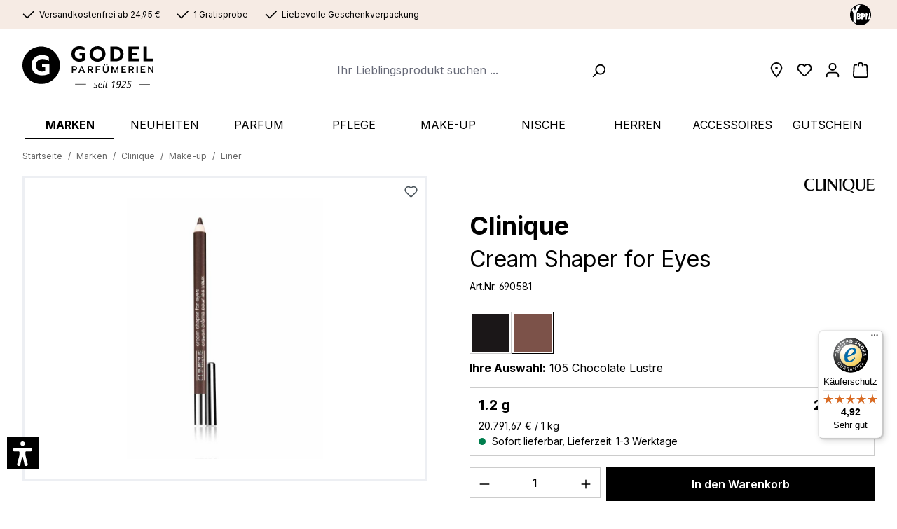

--- FILE ---
content_type: text/html; charset=UTF-8
request_url: https://www.parfuemerie-godel.de/clinique-cream-shaper-for-eyes
body_size: 40073
content:
<!DOCTYPE html>
<html lang="de-DE"
      itemscope="itemscope"
      itemtype="https://schema.org/WebPage">


        
                            
    <head>
                        
                                                  <script type="text/javascript" data-cmp-ab="1" src="https://cdn.consentmanager.net/delivery/autoblock/115846.js"  data-cmp-host="delivery.consentmanager.net" data-cmp-cdn="cdn.consentmanager.net" data-cmp-codesrc="3"></script>
                                                                <meta charset="utf-8">
            
                            <meta name="viewport"
                      content="width=device-width, initial-scale=1, shrink-to-fit=no">
            
                            <meta name="author"
                      content="">
                <meta name="robots"
                      content="index,follow">
                <meta name="revisit-after"
                      content="15 days">
                <meta name="keywords"
                      content="">
                <meta name="description"
                      content="Clinique&amp;nbsp;Cream Shaper for Eyes
Ein samtigweicher Augenkonturenstift mit einem Hauch von Schimmer. Akzentuiert das Auge. Wasserfest. Einfach nachzuspitzen. Augenärztlich getestet.
Anwendung:
Tragen Sie den Eyeliner mit kurzen, feinen Strichen auf, um…">
            
                <meta property="og:type"
          content="product">
    <meta property="og:site_name"
          content="Parfümerie Godel">
    <meta property="og:url"
          content="https://www.parfuemerie-godel.de/clinique-cream-shaper-for-eyes/690581">
    <meta property="og:title"
          content="Clinique Cream Shaper for Eyes | 105 Chocolate Lustre | 690581 | Parfümerie Godel">

    <meta property="og:description"
          content="Clinique&amp;nbsp;Cream Shaper for Eyes
Ein samtigweicher Augenkonturenstift mit einem Hauch von Schimmer. Akzentuiert das Auge. Wasserfest. Einfach nachzuspitzen. Augenärztlich getestet.
Anwendung:
Tragen Sie den Eyeliner mit kurzen, feinen Strichen auf, um…">
    <meta property="og:image"
          content="https://www.parfuemerie-godel.de/media/a2/9a/80/1737550110/020714236960.jpg?ts=1737625073">

            <meta property="product:brand"
              content="Clinique">
    
            <meta property="product:price:amount"
          content="24.95">
    <meta property="product:price:currency"
          content="EUR">
    <meta property="product:product_link"
          content="https://www.parfuemerie-godel.de/clinique-cream-shaper-for-eyes/690581">

    <meta name="twitter:card"
          content="product">
    <meta name="twitter:site"
          content="Parfümerie Godel">
    <meta name="twitter:title"
          content="Clinique Cream Shaper for Eyes | 105 Chocolate Lustre | 690581 | Parfümerie Godel">
    <meta name="twitter:description"
          content="Clinique&amp;nbsp;Cream Shaper for Eyes
Ein samtigweicher Augenkonturenstift mit einem Hauch von Schimmer. Akzentuiert das Auge. Wasserfest. Einfach nachzuspitzen. Augenärztlich getestet.
Anwendung:
Tragen Sie den Eyeliner mit kurzen, feinen Strichen auf, um…">
    <meta name="twitter:image"
          content="https://www.parfuemerie-godel.de/media/a2/9a/80/1737550110/020714236960.jpg?ts=1737625073">

                            <meta itemprop="copyrightHolder"
                      content="Parfümerie Godel">
                <meta itemprop="copyrightYear"
                      content="">
                <meta itemprop="isFamilyFriendly"
                      content="true">
                <meta itemprop="image"
                      content="https://www.parfuemerie-godel.de/media/0b/45/fe/1745503953/godel-1925.svg?ts=1745504357">
            
                                            <meta name="theme-color"
                      content="#FFFFFF">
                            
                                                


          <script>
      if (window.DooFinderScriptLoaded != true) {
        window.DooFinderScriptLoaded = true;

        let styleLink = document.createElement("link");
        styleLink.href = "https://www.parfuemerie-godel.de/bundles/doofinder/css/doofinder.css?1768312137";
        styleLink.rel = "stylesheet";
        document.head.appendChild(styleLink);

        let script = document.createElement("script");
        script.src = "https://eu1-config.doofinder.com/2.x/18d8358a-5783-4c29-aad4-e3b3652c9e40.js";
        script.async = true;
        document.head.appendChild(script);

        let addToCartScript = document.createElement("script");
        addToCartScript.innerHTML = `
            class DoofinderAddToCartError extends Error {
    constructor(reason, status = "") {
      const message = "Error adding an item to the cart. Reason: " + reason + ". Status code: " + status;
      super(message);
      this.name = "DoofinderAddToCartError";
    }
  }

  document.addEventListener('doofinder.cart.add', async function(event) {
    const product = event.detail;
    const statusPromise = product.statusPromise;
    let isGroupLeader = product.grouping_id && product.grouping_id === product.item_id && product.group_leader;
    if(product.modifiable || isGroupLeader){
      //It's a configurable product, redirect to the product page to let the user configure the product
      statusPromise.reject(new DoofinderAddToCartError("It's a configurable product", 200));
      location.href = product.link;
      return;
    }

    const csrfTokenInput = document.querySelector('.product-info input[name="_csrf_token"]');

    let formData = new FormData();
    let productId = product.shopware_id;

    if (null !== csrfTokenInput && '' !== csrfTokenInput.value) {
      formData.append('_csrf_token', csrfTokenInput.value);
    }

    formData.append('redirectTo', 'frontend.cart.offcanvas');
    formData.append('lineItems[id][id]', productId);
    formData.append('lineItems[id][type]', 'product');
    formData.append('lineItems[id][referencedId]', productId);
    formData.append('lineItems[id][quantity]', 1);
    formData.append('lineItems[id][stackable]', 1);
    formData.append('lineItems[id][removable]', 1);

    let addItemUrl = '/checkout/line-item/add';

    instances = window.PluginManager.getPluginInstances("OffCanvasCart")
    if (instances.length > 0 && instances.some(i => typeof i.openOffCanvas === 'function')) {
      instances.forEach(i => typeof i.openOffCanvas === 'function' && i.openOffCanvas(addItemUrl, formData, () => {
        statusPromise.resolve("The item has been successfully added to the cart.");
      }))
    } else {
      let accessKey = 'SWSCRGGWWGQ4TTVDMTNTUXA3UA';

      let headers = {
        'Accept': 'application/json',
        'Content-Type': 'application/json',
        'sw-access-key': accessKey,
      };
      let contextResult = await fetch("/store-api/context",
        {
          method: "GET",
          headers: headers
        }
      ).catch(error =>
        statusPromise.reject(new DoofinderAddToCartError("Couldn't fetch context", 200))
      );
      let context = await contextResult.json();
      let token = context.token;

      headers = {
        'sw-access-key': accessKey,
        'sw-context-token': token
      };
      let cartResult = await fetch(addItemUrl,
        {
          method: "POST",
          headers: headers,
          body: formData
        }
      ).catch(error =>
        statusPromise.reject(new DoofinderAddToCartError("Couldn't add line item to cart", 200))
      );
      let cart = await cartResult.json();
      statusPromise.resolve("The item has been successfully added to the cart.");
    }
  });


        `;
        document.head.appendChild(addToCartScript);

        let currency = 'EUR';
        (function(w, k) {w[k] = window[k] || function () { (window[k].q = window[k].q || []).push(arguments) }})(window, "doofinderApp");
        if (currency !== '') {
          doofinderApp("config", "currency", currency);
        }
      }
    </script>
  

                    <link rel="shortcut icon"
                  href="https://www.parfuemerie-godel.de/media/73/03/17/1745583890/godel-favicon.svg?ts=1751632150">
        
                            
            
    
    <link rel="canonical" href="https://www.parfuemerie-godel.de/clinique-cream-shaper-for-eyes/690581">

                        
                <title itemprop="name">Clinique Cream Shaper for Eyes 105 Chocolate Lustre | Parfümerie Godel</title>
        

                                                                            <link rel="stylesheet"
                      href="https://www.parfuemerie-godel.de/theme/ec299e74920489a1f301776fb4a1acb4/css/all.css?1768478927">
                                    

    
            <link rel="stylesheet" href="https://www.parfuemerie-godel.de/bundles/moorlfoundation/storefront/css/animate.css?1768312137">
    
    
            <script type="application/javascript">window.moorlAnimationZIndex = "9000";</script>
    
            <style>
            :root {
                --moorl-advanced-search-width: 600px;
            }
        </style>
    
                        
        <script>
        window.features = {"V6_5_0_0":true,"v6.5.0.0":true,"V6_6_0_0":true,"v6.6.0.0":true,"V6_7_0_0":false,"v6.7.0.0":false,"ADDRESS_SELECTION_REWORK":false,"address.selection.rework":false,"DISABLE_VUE_COMPAT":false,"disable.vue.compat":false,"ACCESSIBILITY_TWEAKS":true,"accessibility.tweaks":true,"ADMIN_VITE":false,"admin.vite":false,"TELEMETRY_METRICS":false,"telemetry.metrics":false,"PERFORMANCE_TWEAKS":false,"performance.tweaks":false,"CACHE_REWORK":false,"cache.rework":false};
    </script>

                                                                                                                                        

    <script src="https://integrations.etrusted.com/applications/widget.js/v2" async defer></script>

                        <!-- WbmTagManagerAnalytics Head Snippet Start -->
                                  
        

          <script>
      if (window.DooFinderScriptLoaded != true) {
        window.DooFinderScriptLoaded = true;

        let styleLink = document.createElement("link");
        styleLink.href = "https://www.parfuemerie-godel.de/bundles/doofinder/css/doofinder.css?1768312137";
        styleLink.rel = "stylesheet";
        document.head.appendChild(styleLink);

        let script = document.createElement("script");
        script.src = "https://eu1-config.doofinder.com/2.x/18d8358a-5783-4c29-aad4-e3b3652c9e40.js";
        script.async = true;
        document.head.appendChild(script);

        let addToCartScript = document.createElement("script");
        addToCartScript.innerHTML = `
            class DoofinderAddToCartError extends Error {
    constructor(reason, status = "") {
      const message = "Error adding an item to the cart. Reason: " + reason + ". Status code: " + status;
      super(message);
      this.name = "DoofinderAddToCartError";
    }
  }

  document.addEventListener('doofinder.cart.add', async function(event) {
    const product = event.detail;
    const statusPromise = product.statusPromise;
    let isGroupLeader = product.grouping_id && product.grouping_id === product.item_id && product.group_leader;
    if(product.modifiable || isGroupLeader){
      //It's a configurable product, redirect to the product page to let the user configure the product
      statusPromise.reject(new DoofinderAddToCartError("It's a configurable product", 200));
      location.href = product.link;
      return;
    }

    const csrfTokenInput = document.querySelector('.product-info input[name="_csrf_token"]');

    let formData = new FormData();
    let productId = product.shopware_id;

    if (null !== csrfTokenInput && '' !== csrfTokenInput.value) {
      formData.append('_csrf_token', csrfTokenInput.value);
    }

    formData.append('redirectTo', 'frontend.cart.offcanvas');
    formData.append('lineItems[id][id]', productId);
    formData.append('lineItems[id][type]', 'product');
    formData.append('lineItems[id][referencedId]', productId);
    formData.append('lineItems[id][quantity]', 1);
    formData.append('lineItems[id][stackable]', 1);
    formData.append('lineItems[id][removable]', 1);

    let addItemUrl = '/checkout/line-item/add';

    instances = window.PluginManager.getPluginInstances("OffCanvasCart")
    if (instances.length > 0 && instances.some(i => typeof i.openOffCanvas === 'function')) {
      instances.forEach(i => typeof i.openOffCanvas === 'function' && i.openOffCanvas(addItemUrl, formData, () => {
        statusPromise.resolve("The item has been successfully added to the cart.");
      }))
    } else {
      let accessKey = 'SWSCRGGWWGQ4TTVDMTNTUXA3UA';

      let headers = {
        'Accept': 'application/json',
        'Content-Type': 'application/json',
        'sw-access-key': accessKey,
      };
      let contextResult = await fetch("/store-api/context",
        {
          method: "GET",
          headers: headers
        }
      ).catch(error =>
        statusPromise.reject(new DoofinderAddToCartError("Couldn't fetch context", 200))
      );
      let context = await contextResult.json();
      let token = context.token;

      headers = {
        'sw-access-key': accessKey,
        'sw-context-token': token
      };
      let cartResult = await fetch(addItemUrl,
        {
          method: "POST",
          headers: headers,
          body: formData
        }
      ).catch(error =>
        statusPromise.reject(new DoofinderAddToCartError("Couldn't add line item to cart", 200))
      );
      let cart = await cartResult.json();
      statusPromise.resolve("The item has been successfully added to the cart.");
    }
  });


        `;
        document.head.appendChild(addToCartScript);

        let currency = 'EUR';
        (function(w, k) {w[k] = window[k] || function () { (window[k].q = window[k].q || []).push(arguments) }})(window, "doofinderApp");
        if (currency !== '') {
          doofinderApp("config", "currency", currency);
        }
      }
    </script>
          

            <script id="wbmTagMangerDefine" type="text/javascript">
            let gtmIsTrackingProductClicks = Boolean(),
                gtmIsTrackingAddToWishlistClicks = Boolean(),
                gtmContainerId = 'GTM-KM3FGW9',
                hasSWConsentSupport = Boolean();
            window.wbmScriptIsSet = false;
            window.dataLayer = window.dataLayer || [];
            window.dataLayer.push({"event":"user","id":null});
        </script>

        <script id="wbmTagMangerDataLayer" type="text/javascript">
            window.dataLayer.push({ ecommerce: null });
            window.dataLayer.push({"google_tag_params":{"ecomm_prodid":690581,"ecomm_pagetype":"product"}});

            
                

            
            let onEventDataLayer = JSON.parse('[{"event":"view_item","ecommerce":{"value":24.95,"items":[{"item_category":"Liner","price":24.95,"item_brand":"Clinique","item_id":"690581","item_name":"Clinique Cream Shaper for Eyes","item_variant":"105 Chocolate Lustre"}],"currency":"EUR"}}]');
                    </script>    
                        <script id="wbmTagManger" type="text/javascript" >
                function getCookie(name) {
                    var cookieMatch = document.cookie.match(name + '=(.*?)(;|$)');
                    return cookieMatch && decodeURI(cookieMatch[1]);
                }

                let gtmCookieSet = getCookie('wbm-tagmanager-enabled');
                
                let googleTag = function(w,d,s,l,i){w[l]=w[l]||[];w[l].push({'gtm.start':new Date().getTime(),event:'gtm.js'});var f=d.getElementsByTagName(s)[0],j=d.createElement(s),dl=l!='dataLayer'?'&l='+l:'';j.async=true;j.src='https://www.googletagmanager.com/gtm.js?id='+i+dl+'';f.parentNode.insertBefore(j,f);};
                

                if (hasSWConsentSupport && gtmCookieSet === null) {
                    window.wbmGoogleTagmanagerId = gtmContainerId;
                    window.wbmScriptIsSet = false;
                    window.googleTag = googleTag;
                } else {
                    window.wbmScriptIsSet = true;
                    googleTag(window, document, 'script', 'dataLayer', gtmContainerId);
                    googleTag = null;

                    window.dataLayer = window.dataLayer || [];
                    function gtag() { dataLayer.push(arguments); }

                    if (hasSWConsentSupport) {
                        (() => {
                            const analyticsStorageEnabled = document.cookie.split(';').some((item) => item.trim().includes('google-analytics-enabled=1'));
                            const adsEnabled = document.cookie.split(';').some((item) => item.trim().includes('google-ads-enabled=1'));

                            gtag('consent', 'update', {
                                'ad_storage': adsEnabled ? 'granted' : 'denied',
                                'ad_user_data': adsEnabled ? 'granted' : 'denied',
                                'ad_personalization': adsEnabled ? 'granted' : 'denied',
                                'analytics_storage': analyticsStorageEnabled ? 'granted' : 'denied'
                            });
                        })();
                    }
                }

                
            </script><!-- WbmTagManagerAnalytics Head Snippet End -->
            

                
                            
            
                
        
                                            <script>
                window.activeNavigationId = '01948df95c8a712089f3f20c472e3aa2';
                window.router = {
                    'frontend.cart.offcanvas': '/checkout/offcanvas',
                    'frontend.cookie.offcanvas': '/cookie/offcanvas',
                    'frontend.checkout.finish.page': '/checkout/finish',
                    'frontend.checkout.info': '/widgets/checkout/info',
                    'frontend.menu.offcanvas': '/widgets/menu/offcanvas',
                    'frontend.cms.page': '/widgets/cms',
                    'frontend.cms.navigation.page': '/widgets/cms/navigation',
                    'frontend.account.addressbook': '/widgets/account/address-book',
                    'frontend.country.country-data': '/country/country-state-data',
                    'frontend.app-system.generate-token': '/app-system/Placeholder/generate-token',
                    };
                window.salesChannelId = '01948df994dd71adb4935a559d6170c9';
            </script>
        

    <script>
        window.router['frontend.nfsw-neo-connect.store-reservation.index'] = '/nfsw-neo-connect-store-reservation-index';
        window.router['frontend.nfsw-neo-connect.store-reservation.customer'] = '/nfsw-neo-connect-store-reservation-customer';
        window.router['frontend.nfsw-neo-connect.store-reservation.finish'] = '/nfsw-neo-connect-store-reservation-finish';
    </script>


    <script>
        window.router['frontend.nfsw-listing-banner.fetch'] = '/nfsw-listing-banner/fetch';
    </script>


    <script>
        window.router['frontend.nfsw-buy-in-listing.index'] = '/nfsw-buy-in-listing/index';
    </script>

                                <script>
                
                window.breakpoints = {"xs":0,"sm":576,"md":768,"lg":992,"xl":1200,"xxl":1400};
            </script>
        
                                    <script>
                    window.customerLoggedInState = 0;

                    window.wishlistEnabled = 1;
                </script>
                    
                                    
    
                            <script>
                window.themeAssetsPublicPath = 'https://www.parfuemerie-godel.de/theme/01947469372771f4b99a8f680b855210/assets/';
            </script>
        
                        
    <script>
        window.validationMessages = {"required":"Die Eingabe darf nicht leer sein.","email":"Ung\u00fcltige E-Mail-Adresse. Die E-Mail ben\u00f6tigt das Format \"nutzer@beispiel.de\".","confirmation":"Ihre Eingaben sind nicht identisch.","minLength":"Die Eingabe ist zu kurz."};
    </script>
        
        
                                                        <script>
                        window.themeJsPublicPath = 'https://www.parfuemerie-godel.de/theme/ec299e74920489a1f301776fb4a1acb4/js/';
                    </script>
                                            <script type="text/javascript" src="https://www.parfuemerie-godel.de/theme/ec299e74920489a1f301776fb4a1acb4/js/storefront/storefront.js?1768478927" defer></script>
                                            <script type="text/javascript" src="https://www.parfuemerie-godel.de/theme/ec299e74920489a1f301776fb4a1acb4/js/tonur-gift-wrap/tonur-gift-wrap.js?1768478927" defer></script>
                                            <script type="text/javascript" src="https://www.parfuemerie-godel.de/theme/ec299e74920489a1f301776fb4a1acb4/js/tonur-packstation6/tonur-packstation6.js?1768478927" defer></script>
                                            <script type="text/javascript" src="https://www.parfuemerie-godel.de/theme/ec299e74920489a1f301776fb4a1acb4/js/nfsw-neo-connect-stores/nfsw-neo-connect-stores.js?1768478927" defer></script>
                                            <script type="text/javascript" src="https://www.parfuemerie-godel.de/theme/ec299e74920489a1f301776fb4a1acb4/js/minds-shopping-cart-goals/minds-shopping-cart-goals.js?1768478927" defer></script>
                                            <script type="text/javascript" src="https://www.parfuemerie-godel.de/theme/ec299e74920489a1f301776fb4a1acb4/js/nfsw-manufacturer-list/nfsw-manufacturer-list.js?1768478927" defer></script>
                                            <script type="text/javascript" src="https://www.parfuemerie-godel.de/theme/ec299e74920489a1f301776fb4a1acb4/js/tmms-additional-newsletter-registration-options/tmms-additional-newsletter-registration-options.js?1768478927" defer></script>
                                            <script type="text/javascript" src="https://www.parfuemerie-godel.de/theme/ec299e74920489a1f301776fb4a1acb4/js/moorl-foundation/moorl-foundation.js?1768478927" defer></script>
                                            <script type="text/javascript" src="https://www.parfuemerie-godel.de/theme/ec299e74920489a1f301776fb4a1acb4/js/verign-dv-accessibility-sw6/verign-dv-accessibility-sw6.js?1768478927" defer></script>
                                            <script type="text/javascript" src="https://www.parfuemerie-godel.de/theme/ec299e74920489a1f301776fb4a1acb4/js/prems-auto-complete6/prems-auto-complete6.js?1768478927" defer></script>
                                            <script type="text/javascript" src="https://www.parfuemerie-godel.de/theme/ec299e74920489a1f301776fb4a1acb4/js/nfsw-listing-banner/nfsw-listing-banner.js?1768478927" defer></script>
                                            <script type="text/javascript" src="https://www.parfuemerie-godel.de/theme/ec299e74920489a1f301776fb4a1acb4/js/nfsw-buy-in-listing/nfsw-buy-in-listing.js?1768478927" defer></script>
                                            <script type="text/javascript" src="https://www.parfuemerie-godel.de/theme/ec299e74920489a1f301776fb4a1acb4/js/huebert-seo-faq/huebert-seo-faq.js?1768478927" defer></script>
                                            <script type="text/javascript" src="https://www.parfuemerie-godel.de/theme/ec299e74920489a1f301776fb4a1acb4/js/pickware-dhl/pickware-dhl.js?1768478927" defer></script>
                                            <script type="text/javascript" src="https://www.parfuemerie-godel.de/theme/ec299e74920489a1f301776fb4a1acb4/js/pickware-shipping-bundle/pickware-shipping-bundle.js?1768478927" defer></script>
                                            <script type="text/javascript" src="https://www.parfuemerie-godel.de/theme/ec299e74920489a1f301776fb4a1acb4/js/swag-amazon-pay/swag-amazon-pay.js?1768478927" defer></script>
                                            <script type="text/javascript" src="https://www.parfuemerie-godel.de/theme/ec299e74920489a1f301776fb4a1acb4/js/wbm-tag-manager-analytics/wbm-tag-manager-analytics.js?1768478927" defer></script>
                                            <script type="text/javascript" src="https://www.parfuemerie-godel.de/theme/ec299e74920489a1f301776fb4a1acb4/js/doo-finder/doo-finder.js?1768478927" defer></script>
                                            <script type="text/javascript" src="https://www.parfuemerie-godel.de/theme/ec299e74920489a1f301776fb4a1acb4/js/trusted-shops-easy-integration-s6/trusted-shops-easy-integration-s6.js?1768478927" defer></script>
                                            <script type="text/javascript" src="https://www.parfuemerie-godel.de/theme/ec299e74920489a1f301776fb4a1acb4/js/nfsw-theme-parfuemerie-godel/nfsw-theme-parfuemerie-godel.js?1768478927" defer></script>
                                                        

    


    
        
        
        
        
    
        
                            

                                
    <script>
        window.mollie_javascript_use_shopware = '0'
    </script>

            <script type="text/javascript" src="https://www.parfuemerie-godel.de/bundles/molliepayments/mollie-payments.js?1768312137" defer></script>
    

    </head>

        
                
    <body class="is-ctl-product is-act-index product-clinique">

            
                
    
    
            <div id="page-top" class="skip-to-content bg-primary-subtle text-primary-emphasis overflow-hidden" tabindex="-1">
            <div class="container skip-to-content-container d-flex justify-content-center visually-hidden-focusable">
                                                                                        <a href="#content-main" class="skip-to-content-link d-inline-flex text-decoration-underline m-1 p-2 fw-bold gap-2">
                                Zum Hauptinhalt springen
                            </a>
                                            
                                                                        <a href="#header-main-search-input" class="skip-to-content-link d-inline-flex text-decoration-underline m-1 p-2 fw-bold gap-2 d-none d-sm-block">
                                Zur Suche springen
                            </a>
                                            
                                                                        <a href="#main-navigation-menu" class="skip-to-content-link d-inline-flex text-decoration-underline m-1 p-2 fw-bold gap-2 d-none d-lg-block">
                                Zur Hauptnavigation springen
                            </a>
                                                                        </div>
        </div>
        
                    
                                                        
                                            <noscript>
                <iframe src="https://www.googletagmanager.com/ns.html?id=GTM-KM3FGW9"
                        height="0"
                        width="0"
                        style="display:none;visibility:hidden"
                        title="Google Tagmanager">

                </iframe>
            </noscript>
            
                <noscript class="noscript-main">
                
    <div role="alert"
         aria-live="polite"
                  class="alert alert-info d-flex align-items-center">
                                                                        
                                                                                                                                                                    <span class="icon icon-info" aria-hidden="true">
                                        <svg xmlns="http://www.w3.org/2000/svg" xmlns:xlink="http://www.w3.org/1999/xlink" width="24" height="24" viewBox="0 0 24 24"><defs><path d="M12 7c.5523 0 1 .4477 1 1s-.4477 1-1 1-1-.4477-1-1 .4477-1 1-1zm1 9c0 .5523-.4477 1-1 1s-1-.4477-1-1v-5c0-.5523.4477-1 1-1s1 .4477 1 1v5zm11-4c0 6.6274-5.3726 12-12 12S0 18.6274 0 12 5.3726 0 12 0s12 5.3726 12 12zM12 2C6.4772 2 2 6.4772 2 12s4.4772 10 10 10 10-4.4772 10-10S17.5228 2 12 2z" id="icons-default-info" /></defs><use xlink:href="#icons-default-info" fill="#758CA3" fill-rule="evenodd" /></svg>
                    </span>
    
                                                        
                                    
                    <div class="alert-content-container">
                                                    
                                                        <div class="alert-content">                                                    Um unseren Shop in vollem Umfang nutzen zu können, empfehlen wir Ihnen Javascript in Ihrem Browser zu aktivieren.
                                                                </div>                
                                                                </div>
            </div>
            </noscript>
        

                                         
    <div class="top-bar">
        <div class="container">
            <div class="row">
                <div class="col-auto benefits-col">
                    <div class="row benefits-row">
                        <div class="col-auto benefit-col">
                                                                                                                                            <span class="icon icon-checkmark">
                                        <svg xmlns="http://www.w3.org/2000/svg" xmlns:xlink="http://www.w3.org/1999/xlink" width="24" height="24" viewBox="0 0 24 24"><defs><path id="icons-default-checkmark" d="M2.7071 10.2929c-.3905-.3905-1.0237-.3905-1.4142 0-.3905.3905-.3905 1.0237 0 1.4142l7 7c.3905.3905 1.0237.3905 1.4142 0l13-13c.3905-.3905.3905-1.0237 0-1.4142-.3905-.3905-1.0237-.3905-1.4142 0L9 16.5858l-6.2929-6.293z" /></defs><use xlink:href="#icons-default-checkmark" fill="#758CA3" fill-rule="evenodd" /></svg>
                    </span>
    
                                <span>Versandkostenfrei ab 24,95 €</span>
                        </div>
                        <div class="col-auto benefit-col">
                                                                                                                                            <span class="icon icon-checkmark">
                                        <svg xmlns="http://www.w3.org/2000/svg" xmlns:xlink="http://www.w3.org/1999/xlink" width="24" height="24" viewBox="0 0 24 24"><use xlink:href="#icons-default-checkmark" fill="#758CA3" fill-rule="evenodd" /></svg>
                    </span>
    
                                <span>1 Gratisprobe</span>
                        </div>
                        <div class="col-auto benefit-col">
                                                                                                                                            <span class="icon icon-checkmark">
                                        <svg xmlns="http://www.w3.org/2000/svg" xmlns:xlink="http://www.w3.org/1999/xlink" width="24" height="24" viewBox="0 0 24 24"><use xlink:href="#icons-default-checkmark" fill="#758CA3" fill-rule="evenodd" /></svg>
                    </span>
    
                                <span>Liebevolle Geschenkverpackung</span>
                        </div>
                    </div>
                </div>
                <div class="col-auto ybpn-col">
                    <a href="/ueber-uns/ybpn/" title="Your Beauty Professional Network">
                        <img class="img-fluid" src="https://www.parfuemerie-godel.de/theme/01947469372771f4b99a8f680b855210/assets/images/ybpn.svg?1768478927" alt="Your Beauty Professional Network">
                    </a>
                </div>
            </div>
        </div>
    </div>

                    
    
                <header class="header-main">
                                                                <div class="container">
                                
        <div class="row header-row">
                    <div class="col-auto header-logo-col">
                    <div class="header-logo-main text-center">
                      <a class="header-logo-main-link"
               href="/"
               title="Zur Startseite gehen">
                                    <picture class="header-logo-picture d-block m-auto">
                                                                            
                                                                            
                                                                                    <img src="https://www.parfuemerie-godel.de/media/0b/45/fe/1745503953/godel-1925.svg?ts=1745504357"
                                     alt="Zur Startseite gehen"
                                     class="img-fluid header-logo-main-img">
                                                                        </picture>
                            </a>
        

          <script>
      if (window.DooFinderScriptLoaded != true) {
        window.DooFinderScriptLoaded = true;

        let styleLink = document.createElement("link");
        styleLink.href = "https://www.parfuemerie-godel.de/bundles/doofinder/css/doofinder.css?1768312137";
        styleLink.rel = "stylesheet";
        document.head.appendChild(styleLink);

        let script = document.createElement("script");
        script.src = "https://eu1-config.doofinder.com/2.x/18d8358a-5783-4c29-aad4-e3b3652c9e40.js";
        script.async = true;
        document.head.appendChild(script);

        let addToCartScript = document.createElement("script");
        addToCartScript.innerHTML = `
            class DoofinderAddToCartError extends Error {
    constructor(reason, status = "") {
      const message = "Error adding an item to the cart. Reason: " + reason + ". Status code: " + status;
      super(message);
      this.name = "DoofinderAddToCartError";
    }
  }

  document.addEventListener('doofinder.cart.add', async function(event) {
    const product = event.detail;
    const statusPromise = product.statusPromise;
    let isGroupLeader = product.grouping_id && product.grouping_id === product.item_id && product.group_leader;
    if(product.modifiable || isGroupLeader){
      //It's a configurable product, redirect to the product page to let the user configure the product
      statusPromise.reject(new DoofinderAddToCartError("It's a configurable product", 200));
      location.href = product.link;
      return;
    }

    const csrfTokenInput = document.querySelector('.product-info input[name="_csrf_token"]');

    let formData = new FormData();
    let productId = product.shopware_id;

    if (null !== csrfTokenInput && '' !== csrfTokenInput.value) {
      formData.append('_csrf_token', csrfTokenInput.value);
    }

    formData.append('redirectTo', 'frontend.cart.offcanvas');
    formData.append('lineItems[id][id]', productId);
    formData.append('lineItems[id][type]', 'product');
    formData.append('lineItems[id][referencedId]', productId);
    formData.append('lineItems[id][quantity]', 1);
    formData.append('lineItems[id][stackable]', 1);
    formData.append('lineItems[id][removable]', 1);

    let addItemUrl = '/checkout/line-item/add';

    instances = window.PluginManager.getPluginInstances("OffCanvasCart")
    if (instances.length > 0 && instances.some(i => typeof i.openOffCanvas === 'function')) {
      instances.forEach(i => typeof i.openOffCanvas === 'function' && i.openOffCanvas(addItemUrl, formData, () => {
        statusPromise.resolve("The item has been successfully added to the cart.");
      }))
    } else {
      let accessKey = 'SWSCRGGWWGQ4TTVDMTNTUXA3UA';

      let headers = {
        'Accept': 'application/json',
        'Content-Type': 'application/json',
        'sw-access-key': accessKey,
      };
      let contextResult = await fetch("/store-api/context",
        {
          method: "GET",
          headers: headers
        }
      ).catch(error =>
        statusPromise.reject(new DoofinderAddToCartError("Couldn't fetch context", 200))
      );
      let context = await contextResult.json();
      let token = context.token;

      headers = {
        'sw-access-key': accessKey,
        'sw-context-token': token
      };
      let cartResult = await fetch(addItemUrl,
        {
          method: "POST",
          headers: headers,
          body: formData
        }
      ).catch(error =>
        statusPromise.reject(new DoofinderAddToCartError("Couldn't add line item to cart", 200))
      );
      let cart = await cartResult.json();
      statusPromise.resolve("The item has been successfully added to the cart.");
    }
  });


        `;
        document.head.appendChild(addToCartScript);

        let currency = 'EUR';
        (function(w, k) {w[k] = window[k] || function () { (window[k].q = window[k].q || []).push(arguments) }})(window, "doofinderApp");
        if (currency !== '') {
          doofinderApp("config", "currency", currency);
        }
      }
    </script>
      </div>
            </div>
        
        <div class="col-auto header-actions-col">
            <div class="row g-0">
                                    <div class="col-auto header-btn-col header-stores-col">
                        <div class="stores-button">
                            <a class="btn header-stores-btn header-actions-btn"
                               href="/ueber-uns/filialen/"
                               title="Filialen"
                               aria-label="Filialen">
                                                                                                                                                <span class="icon icon-marker">
                                        <svg xmlns="http://www.w3.org/2000/svg" xmlns:xlink="http://www.w3.org/1999/xlink" width="24" height="24" viewBox="0 0 24 24"><defs><path d="M12.7685 23.0866a1 1 0 0 1-.1286.1286c-.4245.3534-1.055.2958-1.4084-.1286C5.7438 16.4959 3 11.6798 3 8.638 3 3.8674 7.2293 0 12 0s9 3.8674 9 8.6381c0 3.0417-2.7438 7.8578-8.2315 14.4485zM19 8.638C19 5.0631 15.7595 2 12 2S5 5.0632 5 8.6381c0 2.291 2.3185 6.4766 7 12.2349 4.6815-5.7583 7-9.9438 7-12.2349zM12 11c-1.1046 0-2-.8954-2-2s.8954-2 2-2 2 .8954 2 2-.8954 2-2 2z" id="icons-default-marker" /></defs><use xlink:href="#icons-default-marker" fill="#758CA3" fill-rule="evenodd" /></svg>
                    </span>
    
                                </a>
                        </div>
                    </div>
                
                                                            <div class="col-auto header-btn-col header-wishlist-col">
                            <div class="header-wishlist">
                                <a class="btn header-wishlist-btn header-actions-btn"
                                   href="/wishlist"
                                   title="Wunschliste"
                                   aria-label="Wunschliste">
                                        
            <span class="header-wishlist-icon">
                                                                                                                            <span class="icon icon-heart">
                                        <svg xmlns="http://www.w3.org/2000/svg" xmlns:xlink="http://www.w3.org/1999/xlink" width="24" height="24" viewBox="0 0 24 24"><defs><path d="M20.0139 12.2998c1.8224-1.8224 1.8224-4.7772 0-6.5996-1.8225-1.8225-4.7772-1.8225-6.5997 0L12 7.1144l-1.4142-1.4142c-1.8225-1.8225-4.7772-1.8225-6.5997 0-1.8224 1.8224-1.8224 4.7772 0 6.5996l7.519 7.519a.7.7 0 0 0 .9899 0l7.5189-7.519zm1.4142 1.4142-7.519 7.519c-1.0543 1.0544-2.7639 1.0544-3.8183 0L2.572 13.714c-2.6035-2.6035-2.6035-6.8245 0-9.428 2.6035-2.6035 6.8246-2.6035 9.4281 0 2.6035-2.6035 6.8246-2.6035 9.428 0 2.6036 2.6035 2.6036 6.8245 0 9.428z" id="icons-default-heart" /></defs><use xlink:href="#icons-default-heart" fill="#758CA3" fill-rule="evenodd" /></svg>
                    </span>
    
            </span>
    
    
    
    <span class="badge bg-primary header-wishlist-badge"
          id="wishlist-basket"
          data-wishlist-storage="true"
          data-wishlist-storage-options="{&quot;listPath&quot;:&quot;\/wishlist\/list&quot;,&quot;mergePath&quot;:&quot;\/wishlist\/merge&quot;,&quot;pageletPath&quot;:&quot;\/wishlist\/merge\/pagelet&quot;}"
          data-wishlist-widget="true"
          data-wishlist-widget-options="{&quot;showCounter&quot;:true}"
    ></span>
                                </a>
                            </div>
                        </div>
                                    
                                    <div class="col-auto header-btn-col header-account-menu-col">
                        <div class="account-menu">
                                <div class="dropdown">
                    <a class="btn account-menu-btn header-actions-btn account-menu-btn-desktop"
           href="/account/login"
           title="Ihr Konto">
                                                                                                                            <span class="icon icon-avatar">
                                        <svg xmlns="http://www.w3.org/2000/svg" xmlns:xlink="http://www.w3.org/1999/xlink" width="24" height="24" viewBox="0 0 24 24"><defs><path d="M12 3C9.7909 3 8 4.7909 8 7c0 2.2091 1.7909 4 4 4 2.2091 0 4-1.7909 4-4 0-2.2091-1.7909-4-4-4zm0-2c3.3137 0 6 2.6863 6 6s-2.6863 6-6 6-6-2.6863-6-6 2.6863-6 6-6zM4 22.099c0 .5523-.4477 1-1 1s-1-.4477-1-1V20c0-2.7614 2.2386-5 5-5h10.0007c2.7614 0 5 2.2386 5 5v2.099c0 .5523-.4477 1-1 1s-1-.4477-1-1V20c0-1.6569-1.3431-3-3-3H7c-1.6569 0-3 1.3431-3 3v2.099z" id="icons-default-avatar" /></defs><use xlink:href="#icons-default-avatar" fill="#758CA3" fill-rule="evenodd" /></svg>
                    </span>
    
            </a>
    
                    <div class="dropdown-menu dropdown-menu-end account-menu-dropdown js-account-menu-dropdown"
                 aria-labelledby="accountWidget">
                

        
            <div class="offcanvas-header">
                            <button class="btn btn-secondary offcanvas-close js-offcanvas-close">
                                                                                                                                        <span class="icon icon-x icon-xs">
                                        <svg xmlns="http://www.w3.org/2000/svg" xmlns:xlink="http://www.w3.org/1999/xlink" width="24" height="24" viewBox="0 0 24 24"><defs><path d="m10.5858 12-7.293-7.2929c-.3904-.3905-.3904-1.0237 0-1.4142.3906-.3905 1.0238-.3905 1.4143 0L12 10.5858l7.2929-7.293c.3905-.3904 1.0237-.3904 1.4142 0 .3905.3906.3905 1.0238 0 1.4143L13.4142 12l7.293 7.2929c.3904.3905.3904 1.0237 0 1.4142-.3906.3905-1.0238.3905-1.4143 0L12 13.4142l-7.2929 7.293c-.3905.3904-1.0237.3904-1.4142 0-.3905-.3906-.3905-1.0238 0-1.4143L10.5858 12z" id="icons-default-x" /></defs><use xlink:href="#icons-default-x" fill="#758CA3" fill-rule="evenodd" /></svg>
                    </span>
    
    
                                            Menü schließen
                                    </button>
                    </div>
    
            <div class="offcanvas-body">
                <div class="account-menu">
                                    <div class="dropdown-header account-menu-header">
                    Ihr Konto
                </div>
                    
                                    <div class="account-menu-login">
                                            <a href="/account/login"
                           title="Anmelden"
                           class="btn btn-primary account-menu-login-button">
                            Anmelden
                        </a>
                    
                                            <div class="account-menu-register">
                            oder
                            <a href="/account/login"
                               title="Registrieren">
                                registrieren
                            </a>
                        </div>
                                    </div>
                    
                    <div class="account-menu-links">
                    <div class="header-account-menu">
        <div class="card account-menu-inner">
                                        
                                                <nav class="list-group list-group-flush account-aside-list-group">
                        
                                                                <a href="/account"
                                   title="Übersicht"
                                   class="list-group-item list-group-item-action account-aside-item"
                                   >
                                    Übersicht
                                </a>
                            
                                                            <a href="/account/profile"
                                   title="Persönliches Profil"
                                   class="list-group-item list-group-item-action account-aside-item"
                                   >
                                    Persönliches Profil
                                </a>
                            
                                                            <a href="/account/address"
                                   title="Adressen"
                                   class="list-group-item list-group-item-action account-aside-item"
                                   >
                                    Adressen
                                </a>
                            
                                                                                                                        <a href="/account/payment"
                                   title="Zahlungsarten"
                                   class="list-group-item list-group-item-action account-aside-item"
                                   >
                                    Zahlungsarten
                                </a>
                                                            
                                                            <a href="/account/order"
                                   title="Bestellungen"
                                   class="list-group-item list-group-item-action account-aside-item"
                                   >
                                    Bestellungen
                                </a>
                                                    

    
                    </nav>
                            
                                                </div>
    </div>
            </div>
            </div>
        </div>
                </div>
            </div>
                        </div>
                    </div>
                
                                    <div class="col-auto header-btn-col header-cart-col">
                        <div
                                class="header-cart"
                                                                                                    data-off-canvas-cart="true"
                                                        >
                            <a class="btn header-cart-btn header-actions-btn"
                               href="/checkout/cart"
                               data-cart-widget="true"
                               title="Warenkorb"
                               aria-label="Warenkorb">
                                    <span class="header-cart-icon">
                                                                                                                        <span class="icon icon-bag">
                                        <svg xmlns="http://www.w3.org/2000/svg" xmlns:xlink="http://www.w3.org/1999/xlink" width="24" height="24" viewBox="0 0 24 24"><defs><path d="M5.892 3c.5523 0 1 .4477 1 1s-.4477 1-1 1H3.7895a1 1 0 0 0-.9986.9475l-.7895 15c-.029.5515.3946 1.0221.9987 1.0525h17.8102c.5523 0 1-.4477.9986-1.0525l-.7895-15A1 1 0 0 0 20.0208 5H17.892c-.5523 0-1-.4477-1-1s.4477-1 1-1h2.1288c1.5956 0 2.912 1.249 2.9959 2.8423l.7894 15c.0035.0788.0035.0788.0042.1577 0 1.6569-1.3432 3-3 3H3c-.079-.0007-.079-.0007-.1577-.0041-1.6546-.0871-2.9253-1.499-2.8382-3.1536l.7895-15C.8775 4.249 2.1939 3 3.7895 3H5.892zm4 2c0 .5523-.4477 1-1 1s-1-.4477-1-1V3c0-1.6569 1.3432-3 3-3h2c1.6569 0 3 1.3431 3 3v2c0 .5523-.4477 1-1 1s-1-.4477-1-1V3c0-.5523-.4477-1-1-1h-2c-.5523 0-1 .4477-1 1v2z" id="icons-default-bag" /></defs><use xlink:href="#icons-default-bag" fill="#758CA3" fill-rule="evenodd" /></svg>
                    </span>
    
        </span>
                                </a>
                        </div>
                    </div>
                
                                    <div class="col-auto header-btn-col header-menu-col">
                        <div class="menu-button">
                                                            <button
                                        class="btn nav-main-toggle-btn header-actions-btn"
                                        type="button"
                                                                                                                            data-off-canvas-menu="true"
                                                                                aria-label="Menü"
                                >
                                                                                                                                                                                            <span class="icon icon-stack">
                                        <svg xmlns="http://www.w3.org/2000/svg" xmlns:xlink="http://www.w3.org/1999/xlink" width="24" height="24" viewBox="0 0 24 24"><defs><path d="M3 13c-.5523 0-1-.4477-1-1s.4477-1 1-1h18c.5523 0 1 .4477 1 1s-.4477 1-1 1H3zm0-7c-.5523 0-1-.4477-1-1s.4477-1 1-1h18c.5523 0 1 .4477 1 1s-.4477 1-1 1H3zm0 14c-.5523 0-1-.4477-1-1s.4477-1 1-1h18c.5523 0 1 .4477 1 1s-.4477 1-1 1H3z" id="icons-default-stack" /></defs><use xlink:href="#icons-default-stack" fill="#758CA3" fill-rule="evenodd" /></svg>
                    </span>
    
                                                                        </button>
                                                    </div>
                    </div>
                            </div>
        </div>

                    <div class="col-12 header-search-col">
                
      <div class="collapse"
         id="searchCollapse">
        <div class="header-search my-2 m-sm-auto">
                            <form action="/search"
                      method="get"
                      data-search-widget="true"
                      data-search-widget-options="{&quot;searchWidgetMinChars&quot;:2}"
                      data-url="/suggest?search="
                      class="header-search-form">
                                            <div class="input-group">
                                                            <input
                                    type="search"
                                    id="header-main-search-input"
                                    name="search"
                                    class="form-control header-search-input"
                                    autocomplete="off"
                                    autocapitalize="off"
                                    placeholder="Ihr Lieblingsprodukt suchen ..."
                                    aria-label="Ihr Lieblingsprodukt suchen ..."
                                    role="combobox"
                                    aria-autocomplete="list"
                                    aria-controls="search-suggest-listbox"
                                    aria-expanded="false"
                                    aria-describedby="search-suggest-result-info"
                                    value="">
                            
                                                            <button type="submit"
                                        class="btn header-search-btn"
                                        aria-label="Suchen">
                                    <span class="header-search-icon">
                                                                                                                                                        <span class="icon icon-search">
                                        <svg xmlns="http://www.w3.org/2000/svg" xmlns:xlink="http://www.w3.org/1999/xlink" width="24" height="24" viewBox="0 0 24 24"><defs><path d="M10.0944 16.3199 4.707 21.707c-.3905.3905-1.0237.3905-1.4142 0-.3905-.3905-.3905-1.0237 0-1.4142L8.68 14.9056C7.6271 13.551 7 11.8487 7 10c0-4.4183 3.5817-8 8-8s8 3.5817 8 8-3.5817 8-8 8c-1.8487 0-3.551-.627-4.9056-1.6801zM15 16c3.3137 0 6-2.6863 6-6s-2.6863-6-6-6-6 2.6863-6 6 2.6863 6 6 6z" id="icons-default-search" /></defs><use xlink:href="#icons-default-search" fill="#758CA3" fill-rule="evenodd" /></svg>
                    </span>
    
                                        </span>
                                </button>
                            
                                                            <button class="btn header-close-btn js-search-close-btn d-none"
                                        type="button"
                                        aria-label="Die Dropdown-Suche schließen">
                                    <span class="header-close-icon">
                                                                                                                                                        <span class="icon icon-x">
                                        <svg xmlns="http://www.w3.org/2000/svg" xmlns:xlink="http://www.w3.org/1999/xlink" width="24" height="24" viewBox="0 0 24 24"><use xlink:href="#icons-default-x" fill="#758CA3" fill-rule="evenodd" /></svg>
                    </span>
    
                                        </span>
                                </button>
                                                    </div>
                                    </form>
                    </div>
    </div>


          <script>
      if (window.DooFinderScriptLoaded != true) {
        window.DooFinderScriptLoaded = true;

        let styleLink = document.createElement("link");
        styleLink.href = "https://www.parfuemerie-godel.de/bundles/doofinder/css/doofinder.css?1768312137";
        styleLink.rel = "stylesheet";
        document.head.appendChild(styleLink);

        let script = document.createElement("script");
        script.src = "https://eu1-config.doofinder.com/2.x/18d8358a-5783-4c29-aad4-e3b3652c9e40.js";
        script.async = true;
        document.head.appendChild(script);

        let addToCartScript = document.createElement("script");
        addToCartScript.innerHTML = `
            class DoofinderAddToCartError extends Error {
    constructor(reason, status = "") {
      const message = "Error adding an item to the cart. Reason: " + reason + ". Status code: " + status;
      super(message);
      this.name = "DoofinderAddToCartError";
    }
  }

  document.addEventListener('doofinder.cart.add', async function(event) {
    const product = event.detail;
    const statusPromise = product.statusPromise;
    let isGroupLeader = product.grouping_id && product.grouping_id === product.item_id && product.group_leader;
    if(product.modifiable || isGroupLeader){
      //It's a configurable product, redirect to the product page to let the user configure the product
      statusPromise.reject(new DoofinderAddToCartError("It's a configurable product", 200));
      location.href = product.link;
      return;
    }

    const csrfTokenInput = document.querySelector('.product-info input[name="_csrf_token"]');

    let formData = new FormData();
    let productId = product.shopware_id;

    if (null !== csrfTokenInput && '' !== csrfTokenInput.value) {
      formData.append('_csrf_token', csrfTokenInput.value);
    }

    formData.append('redirectTo', 'frontend.cart.offcanvas');
    formData.append('lineItems[id][id]', productId);
    formData.append('lineItems[id][type]', 'product');
    formData.append('lineItems[id][referencedId]', productId);
    formData.append('lineItems[id][quantity]', 1);
    formData.append('lineItems[id][stackable]', 1);
    formData.append('lineItems[id][removable]', 1);

    let addItemUrl = '/checkout/line-item/add';

    instances = window.PluginManager.getPluginInstances("OffCanvasCart")
    if (instances.length > 0 && instances.some(i => typeof i.openOffCanvas === 'function')) {
      instances.forEach(i => typeof i.openOffCanvas === 'function' && i.openOffCanvas(addItemUrl, formData, () => {
        statusPromise.resolve("The item has been successfully added to the cart.");
      }))
    } else {
      let accessKey = 'SWSCRGGWWGQ4TTVDMTNTUXA3UA';

      let headers = {
        'Accept': 'application/json',
        'Content-Type': 'application/json',
        'sw-access-key': accessKey,
      };
      let contextResult = await fetch("/store-api/context",
        {
          method: "GET",
          headers: headers
        }
      ).catch(error =>
        statusPromise.reject(new DoofinderAddToCartError("Couldn't fetch context", 200))
      );
      let context = await contextResult.json();
      let token = context.token;

      headers = {
        'sw-access-key': accessKey,
        'sw-context-token': token
      };
      let cartResult = await fetch(addItemUrl,
        {
          method: "POST",
          headers: headers,
          body: formData
        }
      ).catch(error =>
        statusPromise.reject(new DoofinderAddToCartError("Couldn't add line item to cart", 200))
      );
      let cart = await cartResult.json();
      statusPromise.resolve("The item has been successfully added to the cart.");
    }
  });


        `;
        document.head.appendChild(addToCartScript);

        let currency = 'EUR';
        (function(w, k) {w[k] = window[k] || function () { (window[k].q = window[k].q || []).push(arguments) }})(window, "doofinderApp");
        if (currency !== '') {
          doofinderApp("config", "currency", currency);
        }
      }
    </script>
  
            </div>
            </div>
                        </div>
                                    </header>
            

                                        <div class="nav-main">
                                                                                            
    <div class="main-navigation"
         id="mainNavigation"
         data-flyout-menu="true">
                    <div class="container">
                                    <nav class="nav main-navigation-menu"
                        id="main-navigation-menu"
                        aria-label="Hauptnavigation"
                        itemscope="itemscope"
                        itemtype="https://schema.org/SiteNavigationElement">
                        
                        
                                                    
                                                                                            
                                                                                                                                                                                                                                        
                                        <a class="nav-link main-navigation-link nav-item-01948df9296b7008bbdea642fd1827bc active"
                                           href="https://www.parfuemerie-godel.de/marken"
                                           itemprop="url"
                                           data-flyout-menu-trigger="01948df9296b7008bbdea642fd1827bc"                                                                                      title="Marken">
                                            <div class="main-navigation-link-text">
                                                <span itemprop="name">Marken</span>
                                            </div>
                                        </a>
                                                                                    <div class="navigation-flyouts position-absolute w-100 start-0">
                                                <div class="navigation-flyout"
                                                     data-flyout-menu-id="01948df9296b7008bbdea642fd1827bc">
                                                    <div class="container">
                                                                    
            <div class="row navigation-flyout-bar">
                            <div class="col">
                    <div class="navigation-flyout-category-link">
                                                                                    <a class="nav-link"
                                   href="https://www.parfuemerie-godel.de/marken"
                                   itemprop="url"
                                   title="Marken">
                                                                            Zur Kategorie Marken
                                                                                                                                                        <span class="icon icon-arrow-right icon-primary">
                                        <svg xmlns="http://www.w3.org/2000/svg" xmlns:xlink="http://www.w3.org/1999/xlink" width="16" height="16" viewBox="0 0 16 16"><defs><path id="icons-solid-arrow-right" d="M6.7071 6.2929c-.3905-.3905-1.0237-.3905-1.4142 0-.3905.3905-.3905 1.0237 0 1.4142l3 3c.3905.3905 1.0237.3905 1.4142 0l3-3c.3905-.3905.3905-1.0237 0-1.4142-.3905-.3905-1.0237-.3905-1.4142 0L9 8.5858l-2.2929-2.293z" /></defs><use transform="rotate(-90 9 8.5)" xlink:href="#icons-solid-arrow-right" fill="#758CA3" fill-rule="evenodd" /></svg>
                    </span>
    
                                                                        </a>
                                                                        </div>
                </div>
            
                            <div class="col-auto">
                    <div class="navigation-flyout-close js-close-flyout-menu">
                                                                                                                                                                                                    <span class="icon icon-x">
                                        <svg xmlns="http://www.w3.org/2000/svg" xmlns:xlink="http://www.w3.org/1999/xlink" width="24" height="24" viewBox="0 0 24 24"><use xlink:href="#icons-default-x" fill="#758CA3" fill-rule="evenodd" /></svg>
                    </span>
    
                                                                            </div>
                </div>
                    </div>
    
            <div class="row navigation-flyout-content">
                            <div class="col">
                    <div class="navigation-flyout-categories">
                                    <div class="nfsw-manufacturerlist-navigation">
                        
                                                                                                                                                                                                                                                                                                                                                                                                                                                                                                                                                                                                                                                                                                                                                                                                                                                                                                                                                                                                                                                                                                                                                                                                                                                                                                                                                                                                                                                                                                                                                                                                                                                                                                                                                                                                                                                                                                                                                                                                                                                                                                                                                                                                                                                                                                                                                                                                                                                                                                                                                                                                                                                                                                                                                                                                                                                                                                                                                                                                                                                                                                                                                                                                                                                                                                                                                                                                                                                                                                                                                                                                                                                                                                                                                                                                                                                                                                                                                                                                                                                                                                                                                                                                                                                                                                                                                                                                                                                                                                                                                                                                                                                                                                                                                                                                                                                                                                                                                                                                                                                                                                                                                                                                                                                                                                                                                                                                                                                                                                                                                                                                                                                                                                                                                                                                                                                                                                                                                                                                                                                                                                                                                                                                                                                                                                                                                                                                                                                                                                                                                                                                                                                                                                                                                                                                                                                                                                                                                                                                                                                                                                                                                                                                                                                                                                                                                                                                                                                                                                                                                                                                                                                                                                                                                                                                                                                                                                                                                                                                                                                                                                                                                                                                                                                                                                                                                                                                                                                                                                                                                                                                                                                                                                                                                                                                                                                                                                                                                                                                                                                                                                                                                                                                                                                                                                                                                                                                                                                                                                                                                                                                                                                                                                                                                                                                                                                                                                                                                                                                                                                                                                                                                                                                                                                                                                                                                                                                                                                                                                                                                                                                                                                                                                                                                                                                                                                                                                                                                                                                                                                                                                                                                                                                                                                                                                                                                                                                                                                                                                                                                                                                                                                                                                                                                                                                                                                                                                                                                                                                                                                                                                                                                                                                                                                                                                                                                                                                                                                                                                                                                                                                                                                                                                                                                                                                                                                                                                                                                                                                                                                                                                                                                                                                                                                                                                                                                                                                                                                                                                                                                                                                                                                                                                                                                                                                                                                                                                                                                                                                                                                                                                                                                                                                                                                                                                                                                                                                                                                                                                                                                                                                                                                                                                                                                                                                                                                                                                                                                                                                                                                                                                                                                                                                                                                                                                                                                                                                                                                                                                                                                                                                                                                                                                                                                                                                                                                                                                                                                                                                                                                                                                                                                                                                                                                                                                                                                                                                                                                                                                                                                                                                                                                                                                                                                                                                                                                                                                                                    
                                    <a class="nfsw-manufacturerlist-navigation-link nfsw-manufacturerlist-navigation-link-0-9"
                       href="https://www.parfuemerie-godel.de/marken#nfsw-manufacturerlist-section-0-9">
                        0-9
                    </a>
                                                                                                                                                                                                                                                                                                                                                                                                                                                                                                                                                                                                                                                                                                                                                                                                                                                                                                                                                                                                                                                                                                                                                                                                                                                                                                                                                                                                                                                                                                                                                                                                                                                                                                                                                                                                                                                                                                                                                                                                                                                                                                                                                                                                                                                                                                                                                                                                                                                                                                                                                                                                                                                                                                                                                                                                                                                                                                                                                                                                                                                                                                                                                                                                                                                                                                                                                                                                                                                                                                                                                                                                                                                                                                                                                                                                                                                                                                                                                                                                                                                                                                                                                                                                                                                                                                                                                                                                                                                                                                                                                                                                                                                                                                                                                                                                                                                                                                                                                                                                                                                                                                                                                                                                                                                                                                                                                                                                                                                                                                                                                                                                                                                                                                                                                                                                                                                                                                                                                                                                                                                                                                                                                                                                                                                                                                                                                                                                                                                                                                                                                                                                                                                                                                                                                                                                                                                                                                                                                                                                                                                                                                                                                                                                                                                                                                                                                                                                                                                                                                                                                                                                                                                                                                                                                                                                                                                                                                                                                                                                                                                                                                                                                                                                                                                                                                                                                                                                                                                                                                                                                                                                                                                                                                                                                                                                                                                                                                                                                                                                                                                                                                                                                                                                                                                                                                                                                                                                                                                                                                                                                                                                                                                                                                                                                                                                                                                                                                                                                                                                                                                                                                                                                                                                                                                                                                                                                                                                                                                                                                                                                                                                                                                                                                                                                                                                                                                                                                                                                                                                                                                                                                                                                                                                                                                                                                                                                                                                                                                                                                                                                                                                                                                                                                                                                                                                                                                                                                                                                                                                                                                                                                                                                                                                                                                                                                                                                                                                                                                                                                                                                                                                                                                                                                                                                                                                                                                                                                                                                                                                                                                                                                                                                                                                                                                                                                                                                                                                                                                                                                                                                                                                                                                                                                                                                                                                                                                                                                                                                                                                                                                                                                                                                                                                                                                                                                                                                                                                                                                                                                                                                                                                                                                                                                                                                                                                                                                                                                                                                                                                                                                                                                                                                                                                                                                                                                                                                                                                                                                                                                                                                                                                                                                                                                                                                                                                                                                                                                                                                                                                                                                                                                                                                                                                                                                                                                                                                                                                                                                                                                                                                                                                                                                                                                                                                                                                                                                                                                                                                                                                                                                                                                                                                                                                                                                                                                                                                                                                                                                                                                                                                                                                                                                                                                                                                                                                                        
                                    <a class="nfsw-manufacturerlist-navigation-link nfsw-manufacturerlist-navigation-link-a"
                       href="https://www.parfuemerie-godel.de/marken#nfsw-manufacturerlist-section-A">
                        A
                    </a>
                                                                                                                                                                                                                                                                                                                                                                                                                                                                                                                                                                                                                                                                                                                                                                                                                                                                                                                                                                                                                                                                                                                                                                                                                                                                                                                                                                                                                                                                                                                                                                                                                                                                                                                                                                                                                                                                                                                                                                                                                                                                                                                                                                                                                                                                                                                                                                                                                                                                                                                                                                                                                                                                                                                                                                                                                                                                                                                                                                                                                                                                                                                                                                                                                                                                                                                                                                                                                                                                                                                                                                                                                                                                                                                                                                                                                                                                                                                                                                                                                                                                                                                                                                                                                                                                                                                                                                                                                                                                                                                                                                                                                                                                                                                                                                                                                                                                                                                                                                                                                                                                                                                                                                                                                                                                                                                                                                                                                                                                                                                                                                                                                                                                                                                                                                                                                                                                                                                                                                                                                                                                                                                                                                                                                                                                                                                                                                                                                                                                                                                                                                                                                                                                                                                                                                                                                                                                                                                                                                                                                                                                                                                                                                                                                                                                                                                                                                                                                                                                                                                                                                                                                                                                                                                                                                                                                                                                                                                                                                                                                                                                                                                                                                                                                                                                                                                                                                                                                                                                                                                                                                                                                                                                                                                                                                                                                                                                                                                                                                                                                                                                                                                                                                                                                                                                                                                                                                                                                                                                                                                                                                                                                                                                                                                                                                                                                                                                                                                                                                                                                                                                                                                                                                                                                                                                                                                                                                                                                                                                                                                                                                                                                                                                                                                                                                                                                                                                                                                                                                                                                                                                                                                                                                                                                                                                                                                                                                                                                                                                                                                                                                                                                                                                                                                                                                                                                                                                                                                                                                                                                                                                                                                                                                                                                                                                                                                                                                                                                                                                                                                                                                                                                                                                                                                                                                                                                                                                                                                                                                                                                                                                                                                                                                                                                                                                                                                                                                                                                                                                                                                                                                                                                                                                                                                                                                                                                                                                                                                                                                                                                                                                                                                                                                                                                                                                                                                                                                                                                                                                                                                                                                                                                                                                                                                                                                                                                                                                                                                                                                                                                                                                                                                                                                                                                                                                                                                                                                                                                                                                                                                                                                                                                                                                                                                                                                                                                                                                                                                                                                                                                                                                                                                                                                                                                                                                                                                                                                                                                                                                                                                                                                                                                                                                                                                                                                                                                                                                                                                                                                                                                                                                                                                                                                                                                                                                                                                                                                                                                                                                                                                                                                                                                                                                                                                                                                                                                                                                                                                
                                    <a class="nfsw-manufacturerlist-navigation-link nfsw-manufacturerlist-navigation-link-b"
                       href="https://www.parfuemerie-godel.de/marken#nfsw-manufacturerlist-section-B">
                        B
                    </a>
                                                                                                                                                                                                                                                                                                                                                                                                                                                                                                                                                                                                                                                                                                                                                                                                                                                                                                                                                                                                                                                                                                                                                                                                                                                                                                                                                                                                                                                                                                                                                                                                                                                                                                                                                                                                                                                                                                                                                                                                                                                                                                                                                                                                                                                                                                                                                                                                                                                                                                                                                                                                                                                                                                                                                                                                                                                                                                                                                                                                                                                                                                                                                                                                                                                                                                                                                                                                                                                                                                                                                                                                                                                                                                                                                                                                                                                                                                                                                                                                                                                                                                                                                                                                                                                                                                                                                                                                                                                                                                                                                                                                                                                                                                                                                                                                                                                                                                                                                                                                                                                                                                                                                                                                                                                                                                                                                                                                                                                                                                                                                                                                                                                                                                                                                                                                                                                                                                                                                                                                                                                                                                                                                                                                                                                                                                                                                                                                                                                                                                                                                                                                                                                                                                                                                                                                                                                                                                                                                                                                                                                                                                                                                                                                                                                                                                                                                                                                                                                                                                                                                                                                                                                                                                                                                                                                                                                                                                                                                                                                                                                                                                                                                                                                                                                                                                                                                                                                                                                                                                                                                                                                                                                                                                                                                                                                                                                                                                                                                                                                                                                                                                                                                                                                                                                                                                                                                                                                                                                                                                                                                                                                                                                                                                                                                                                                                                                                                                                                                                                                                                                                                                                                                                                                                                                                                                                                                                                                                                                                                                                                                                                                                                                                                                                                                                                                                                                                                                                                                                                                                                                                                                                                                                                                                                                                                                                                                                                                                                                                                                                                                                                                                                                                                                                                                                                                                                                                                                                                                                                                                                                                                                                                                                                                                                                                                                                                                                                                                                                                                                                                                                                                                                                                                                                                                                                                                                                                                                                                                                                                                                                                                                                                                                                                                                                                                                                                                                                                                                                                                                                                                                                                                                                                                                                                                                                                                                                                                                                                                                                                                                                                                                                                                                                                                                                                                                                                                                                                                                                                                                                                                                                                                                                                                                                                                                                                                                                                                                                                                                                                                                                                                                                                                                                                                                                                                                                                                                                                                                                                                                                                                                                                                                                                                                                                                                                                                                                                                                                                                                                                                                                                                                                                                                                                                                                                                                                                                                                                                                                                                                                                                                                                                                                                                                                                                                                                                                                                                                                                                                                                                                                                                                                                                                                                                                                                                                                                                                                                                                                                                                                                                                                                                                                                                                                                                                                                                                                                    
                                    <a class="nfsw-manufacturerlist-navigation-link nfsw-manufacturerlist-navigation-link-c"
                       href="https://www.parfuemerie-godel.de/marken#nfsw-manufacturerlist-section-C">
                        C
                    </a>
                                                                                                                                                                                                                                                                                                                                                                                                                                                                                                                                                                                                                                                                                                                                                                                                                                                                                                                                                                                                                                                                                                                                                                                                                                                                                                                                                                                                                                                                                                                                                                                                                                                                                                                                                                                                                                                                                                                                                                                                                                                                                                                                                                                                                                                                                                                                                                                                                                                                                                                                                                                                                                                                                                                                                                                                                                                                                                                                                                                                                                                                                                                                                                                                                                                                                                                                                                                                                                                                                                                                                                                                                                                                                                                                                                                                                                                                                                                                                                                                                                                                                                                                                                                                                                                                                                                                                                                                                                                                                                                                                                                                                                                                                                                                                                                                                                                                                                                                                                                                                                                                                                                                                                                                                                                                                                                                                                                                                                                                                                                                                                                                                                                                                                                                                                                                                                                                                                                                                                                                                                                                                                                                                                                                                                                                                                                                                                                                                                                                                                                                                                                                                                                                                                                                                                                                                                                                                                                                                                                                                                                                                                                                                                                                                                                                                                                                                                                                                                                                                                                                                                                                                                                                                                                                                                                                                                                                                                                                                                                                                                                                                                                                                                                                                                                                                                                                                                                                                                                                                                                                                                                                                                                                                                                                                                                                                                                                                                                                                                                                                                                                                                                                                                                                                                                                                                                                                                                                                                                                                                                                                                                                                                                                                                                                                                                                                                                                                                                                                                                                                                                                                                                                                                                                                                                                                                                                                                                                                                                                                                                                                                                                                                                                                                                                                                                                                                                                                                                                                                                                                                                                                                                                                                                                                                                                                                                                                                                                                                                                                                                                                                                                                                                                                                                                                                                                                                                                                                                                                                                                                                                                                                                                                                                                                                                                                                                                                                                                                                                                                                                                                                                                                                                                                                                                                                                                                                                                                                                                                                                                                                                                                                                                                                                                                                                                                                                                                                                                                                                                                                                                                                                                                                                                                                                                                                                                                                                                                                                                                                                                                                                                                                                                                                                                                                                                                                                                                                                                                                                                                                                                                                                                                                                                                                                                                                                                                                                                                                                                                                                                                                                                                                                                                                                                                                                                                                                                                                                                                                                                                                                                                                                                                                                                                                                                                                                                                                                                                                                                                                                                                                                                                                                                                                                                                                                                                                                                                                                                                                                                                                                                                                                                                                                                                                                                                                                                                                                                                                                                                                                                                                                                                                                                                                                                                                                                                                                                                                                                                                                                                                    
                                    <a class="nfsw-manufacturerlist-navigation-link nfsw-manufacturerlist-navigation-link-d"
                       href="https://www.parfuemerie-godel.de/marken#nfsw-manufacturerlist-section-D">
                        D
                    </a>
                                                                                                                                                                                                                                                                                                                                                                                                                                                                                                                                                                                                                                                                                                                                                                                                                                                                                                                                                                                                                                                                                                                                                                                                                                                                                                                                                                                                                                                                                                                                                                                                                                                                                                                                                                                                                                                                                                                                                                                                                                                                                                                                                                                                                                                                                                                                                                                                                                                                                                                                                                                                                                                                                                                                                                                                                                                                                                                                                                                                                                                                                                                                                                                                                                                                                                                                                                                                                                                                                                                                                                                                                                                                                                                                                                                                                                                                                                                                                                                                                                                                                                                                                                                                                                                                                                                                                                                                                                                                                                                                                                                                                                                                                                                                                                                                                                                                                                                                                                                                                                                                                                                                                                                                                                                                                                                                                                                                                                                                                                                                                                                                                                                                                                                                                                                                                                                                                                                                                                                                                                                                                                                                                                                                                                                                                                                                                                                                                                                                                                                                                                                                                                                                                                                                                                                                                                                                                                                                                                                                                                                                                                                                                                                                                                                                                                                                                                                                                                                                                                                                                                                                                                                                                                                                                                                                                                                                                                                                                                                                                                                                                                                                                                                                                                                                                                                                                                                                                                                                                                                                                                                                                                                                                                                                                                                                                                                                                                                                                                                                                                                                                                                                                                                                                                                                                                                                                                                                                                                                                                                                                                                                                                                                                                                                                                                                                                                                                                                                                                                                                                                                                                                                                                                                                                                                                                                                                                                                                                                                                                                                                                                                                                                                                                                                                                                                                                                                                                                                                                                                                                                                                                                                                                                                                                                                                                                                                                                                                                                                                                                                                                                                                                                                                                                                                                                                                                                                                                                                                                                                                                                                                                                                                                                                                                                                                                                                                                                                                                                                                                                                                                                                                                                                                                                                                                                                                                                                                                                                                                                                                                                                                                                                                                                                                                                                                                                                                                                                                                                                                                                                                                                                                                                                                                                                                                                                                                                                                                                                                                                                                                                                                                                                                                                                                                                                                                                                                                                                                                                                                                                                                                                                                                                                                                                                                                                                                                                                                                                                                                                                                                                                                                                                                                                                                                                                                                                                                                                                                                                                                                                                                                                                                                                                                                                                                                                                                                                                                                                                                                                                                                                                                                                                                                                                                                                                                                                                                                                                                                                                                                                                                                                                                                                                                                                                                                                                                                                                                                                                                                                                                                                                                                                                                                                                                                                                                                                                                                
                                    <a class="nfsw-manufacturerlist-navigation-link nfsw-manufacturerlist-navigation-link-e"
                       href="https://www.parfuemerie-godel.de/marken#nfsw-manufacturerlist-section-E">
                        E
                    </a>
                                                                                                                                                                                                                                                                                                                                                                                                                                                                                                                                                                                                                                                                                                                                                                                                                                                                                                                                                                                                                                                                                                                                                                                                                                                                                                                                                                                                                                                                                                                                                                                                                                                                                                                                                                                                                                                                                                                                                                                                                                                                                                                                                                                                                                                                                                                                                                                                                                                                                                                                                                                                                                                                                                                                                                                                                                                                                                                                                                                                                                                                                                                                                                                                                                                                                                                                                                                                                                                                                                                                                                                                                                                                                                                                                                                                                                                                                                                                                                                                                                                                                                                                                                                                                                                                                                                                                                                                                                                                                                                                                                                                                                                                                                                                                                                                                                                                                                                                                                                                                                                                                                                                                                                                                                                                                                                                                                                                                                                                                                                                                                                                                                                                                                                                                                                                                                                                                                                                                                                                                                                                                                                                                                                                                                                                                                                                                                                                                                                                                                                                                                                                                                                                                                                                                                                                                                                                                                                                                                                                                                                                                                                                                                                                                                                                                                                                                                                                                                                                                                                                                                                                                                                                                                                                                                                                                                                                                                                                                                                                                                                                                                                                                                                                                                                                                                                                                                                                                                                                                                                                                                                                                                                                                                                                                                                                                                                                                                                                                                                                                                                                                                                                                                                                                                                                                                                                                                                                                                                                                                                                                                                                                                                                                                                                                                                                                                                                                                                                                                                                                                                                                                                                                                                                                                                                                                                                                                                                                                                                                                                                                                                                                                                                                                                                                                                                                                                                                                                                                                                                                                                                                                                                                                                                                                                                                                                                                                                                                                                                                                                                                                                                                                                                                                                                                                                                                                                                                                                                                                                                                                                                                                                                                                                                                                                                                                                                                                                                                                                                                                                                                                                                                                                                                                                                                                                                                                                                                                                                                                                                                                                                                                                                                                                                                                                                                                                                                                                                                                                                                                                                                                                                                                                                                                                                                                                                                                                                                                                                                                                                                                                                                                                                                                                                                                                                                                                                                                                                                                                                                                                                                                                                                                                                                                                                                                                                                                                                                                                                                                                                                                                                                                                                                                                                                                                                                                                                                                                                                                                                                                                                                                                                                                                                                                                                                                                                                                                                                                                                                                                                                                                                                                                                                                                                                                                                                                                                                                                                                                                                                                                                                                                                                                                                                                                                                                                                                                                                                                                                                                                                                                                                                                                                                                                                                            
                                    <a class="nfsw-manufacturerlist-navigation-link nfsw-manufacturerlist-navigation-link-f"
                       href="https://www.parfuemerie-godel.de/marken#nfsw-manufacturerlist-section-F">
                        F
                    </a>
                                                                                                                                                                                                                                                                                                                                                                                                                                                                                                                                                                                                                                                                                                                                                                                                                                                                                                                                                                                                                                                                                                                                                                                                                                                                                                                                                                                                                                                                                                                                                                                                                                                                                                                                                                                                                                                                                                                                                                                                                                                                                                                                                                                                                                                                                                                                                                                                                                                                                                                                                                                                                                                                                                                                                                                                                                                                                                                                                                                                                                                                                                                                                                                                                                                                                                                                                                                                                                                                                                                                                                                                                                                                                                                                                                                                                                                                                                                                                                                                                                                                                                                                                                                                                                                                                                                                                                                                                                                                                                                                                                                                                                                                                                                                                                                                                                                                                                                                                                                                                                                                                                                                                                                                                                                                                                                                                                                                                                                                                                                                                                                                                                                                                                                                                                                                                                                                                                                                                                                                                                                                                                                                                                                                                                                                                                                                                                                                                                                                                                                                                                                                                                                                                                                                                                                                                                                                                                                                                                                                                                                                                                                                                                                                                                                                                                                                                                                                                                                                                                                                                                                                                                                                                                                                                                                                                                                                                                                                                                                                                                                                                                                                                                                                                                                                                                                                                                                                                                                                                                                                                                                                                                                                                                                                                                                                                                                                                                                                                                                                                                                                                                                                                                                                                                                                                                                                                                                                                                                                                                                                                                                                                                                                                                                                                                                                                                                                                                                                                                                                                                                                                                                                                                                                                                                                                                                                                                                                                                                                                                                                                                                                                                                                                                                                                                                                                                                                                                                                                                                                                                                                                                                                                                                                                                                                                                                                                                                                                                                                                                                                                                                                                                                                                                                                                                                                                                                                                                                                                                                                                                                                                                                                                                                                                                                                                                                                                                                                                                                                                                                                                                                                                                                                                                                                                                                                                                                                                                                                                                                                                                                                                                                                                                                                                                                                                                                                                                                                                                                                                                                                                                                                                                                                                                                                                                                                                                                                                                                                                                                                                                                                                                                                                                                                                                                                                                                                                                                                                                                                                                                                                                                                                                                                                                                                                                                                                                                                                                                                                                                                                                                                                                                                                                                                                                                                                                                                                                                                                                                                                                                                                                                                                                                                                                                                                                                                                                                                                                                                                                                                                                                                                                                                                                                                                                                                                                                                                                                                                                                                                                                                                                                                                                                                                                                                                                                                                                                                                                                                                                                                                                                                                                                                                                                                                                                                                                                                                                
                                    <a class="nfsw-manufacturerlist-navigation-link nfsw-manufacturerlist-navigation-link-g"
                       href="https://www.parfuemerie-godel.de/marken#nfsw-manufacturerlist-section-G">
                        G
                    </a>
                                                                                                                                                                                                                                                                                                                                                                                                                                                                                                                                                                                                                                                                                                                                                                                                                                                                                                                                                                                                                                                                                                                                                                                                                                                                                                                                                                                                                                                                                                                                                                                                                                                                                                                                                                                                                                                                                                                                                                                                                                                                                                                                                                                                                                                                                                                                                                                                                                                                                                                                                                                                                                                                                                                                                                                                                                                                                                                                                                                                                                                                                                                                                                                                                                                                                                                                                                                                                                                                                                                                                                                                                                                                                                                                                                                                                                                                                                                                                                                                                                                                                                                                                                                                                                                                                                                                                                                                                                                                                                                                                                                                                                                                                                                                                                                                                                                                                                                                                                                                                                                                                                                                                                                                                                                                                                                                                                                                                                                                                                                                                                                                                                                                                                                                                                                                                                                                                                                                                                                                                                                                                                                                                                                                                                                                                                                                                                                                                                                                                                                                                                                                                                                                                                                                                                                                                                                                                                                                                                                                                                                                                                                                                                                                                                                                                                                                                                                                                                                                                                                                                                                                                                                                                                                                                                                                                                                                                                                                                                                                                                                                                                                                                                                                                                                                                                                                                                                                                                                                                                                                                                                                                                                                                                                                                                                                                                                                                                                                                                                                                                                                                                                                                                                                                                                                                                                                                                                                                                                                                                                                                                                                                                                                                                                                                                                                                                                                                                                                                                                                                                                                                                                                                                                                                                                                                                                                                                                                                                                                                                                                                                                                                                                                                                                                                                                                                                                                                                                                                                                                                                                                                                                                                                                                                                                                                                                                                                                                                                                                                                                                                                                                                                                                                                                                                                                                                                                                                                                                                                                                                                                                                                                                                                                                                                                                                                                                                                                                                                                                                                                                                                                                                                                                                                                                                                                                                                                                                                                                                                                                                                                                                                                                                                                                                                                                                                                                                                                                                                                                                                                                                                                                                                                                                                                                                                                                                                                                                                                                                                                                                                                                                                                                                                                                                                                                                                                                                                                                                                                                                                                                                                                                                                                                                                                                                                                                                                                                                                                                                                                                                                                                                                                                                                                                                                                                                                                                                                                                                                                                                                                                                                                                                                                                                                                                                                                                                                                                                                                                                                                                                                                                                                                                                                                                                                                                                                                                                                                                                                                                                                                                                                                                                                                                                                                                                                                                                                                                                                                                                                                                                                                                                                                                                                                                                                                                                                                                                                                                            
                                    <a class="nfsw-manufacturerlist-navigation-link nfsw-manufacturerlist-navigation-link-h"
                       href="https://www.parfuemerie-godel.de/marken#nfsw-manufacturerlist-section-H">
                        H
                    </a>
                                                                                                                                                                                                                                                                                                                                                                                                                                                                                                                                                                                                                                                                                                                                                                                                                                                                                                                                                                                                                                                                                                                                                                                                                                                                                                                                                                                                                                                                                                                                                                                                                                                                                                                                                                                                                                                                                                                                                                                                                                                                                                                                                                                                                                                                                                                                                                                                                                                                                                                                                                                                                                                                                                                                                                                                                                                                                                                                                                                                                                                                                                                                                                                                                                                                                                                                                                                                                                                                                                                                                                                                                                                                                                                                                                                                                                                                                                                                                                                                                                                                                                                                                                                                                                                                                                                                                                                                                                                                                                                                                                                                                                                                                                                                                                                                                                                                                                                                                                                                                                                                                                                                                                                                                                                                                                                                                                                                                                                                                                                                                                                                                                                                                                                                                                                                                                                                                                                                                                                                                                                                                                                                                                                                                                                                                                                                                                                                                                                                                                                                                                                                                                                                                                                                                                                                                                                                                                                                                                                                                                                                                                                                                                                                                                                                                                                                                                                                                                                                                                                                                                                                                                                                                                                                                                                                                                                                                                                                                                                                                                                                                                                                                                                                                                                                                                                                                                                                                                                                                                                                                                                                                                                                                                                                                                                                                                                                                                                                                                                                                                                                                                                                                                                                                                                                                                                                                                                                                                                                                                                                                                                                                                                                                                                                                                                                                                                                                                                                                                                                                                                                                                                                                                                                                                                                                                                                                                                                                                                                                                                                                                                                                                                                                                                                                                                                                                                                                                                                                                                                                                                                                                                                                                                                                                                                                                                                                                                                                                                                                                                                                                                                                                                                                                                                                                                                                                                                                                                                                                                                                                                                                                                                                                                                                                                                                                                                                                                                                                                                                                                                                                                                                                                                                                                                                                                                                                                                                                                                                                                                                                                                                                                                                                                                                                                                                                                                                                                                                                                                                                                                                                                                                                                                                                                                                                                                                                                                                                                                                                                                                                                                                                                                                                                                                                                                                                                                                                                                                                                                                                                                                                                                                                                                                                                                                                                                                                                                                                                                                                                                                                                                                                                                                                                                                                                                                                                                                                                                                                                                                                                                                                                                                                                                                                                                                                                                                                                                                                                                                                                                                                                                                                                                                                                                                                                                                                                                                                                                                                                                                                                                                                                                                                                                                                                                                                                                                                                                                                                                                                                                                                                                                        
                                    <a class="nfsw-manufacturerlist-navigation-link nfsw-manufacturerlist-navigation-link-i"
                       href="https://www.parfuemerie-godel.de/marken#nfsw-manufacturerlist-section-I">
                        I
                    </a>
                                                                                                                                                                                                                                                                                                                                                                                                                                                                                                                                                                                                                                                                                                                                                                                                                                                                                                                                                                                                                                                                                                                                                                                                                                                                                                                                                                                                                                                                                                                                                                                                                                                                                                                                                                                                                                                                                                                                                                                                                                                                                                                                                                                                                                                                                                                                                                                                                                                                                                                                                                                                                                                                                                                                                                                                                                                                                                                                                                                                                                                                                                                                                                                                                                                                                                                                                                                                                                                                                                                                                                                                                                                                                                                                                                                                                                                                                                                                                                                                                                                                                                                                                                                                                                                                                                                                                                                                                                                                                                                                                                                                                                                                                                                                                                                                                                                                                                                                                                                                                                                                                                                                                                                                                                                                                                                                                                                                                                                                                                                                                                                                                                                                                                                                                                                                                                                                                                                                                                                                                                                                                                                                                                                                                                                                                                                                                                                                                                                                                                                                                                                                                                                                                                                                                                                                                                                                                                                                                                                                                                                                                                                                                                                                                                                                                                                                                                                                                                                                                                                                                                                                                                                                                                                                                                                                                                                                                                                                                                                                                                                                                                                                                                                                                                                                                                                                                                                                                                                                                                                                                                                                                                                                                                                                                                                                                                                                                                                                                                                                                                                                                                                                                                                                                                                                                                                                                                                                                                                                                                                                                                                                                                                                                                                                                                                                                                                                                                                                                                                                                                                                                                                                                                                                                                                                                                                                                                                                                                                                                                                                                                                                                                                                                                                                                                                                                                                                                                                                                                                                                                                                                                                                                                                                                                                                                                                                                                                                                                                                                                                                                                                                                                                                                                                                                                                                                                                                                                                                                                                                                                                                                                                                                                                                                                                                                                                                                                                                                                                                                                                                                                                                                                                                                                                                                                                                                                                                                                                                                                                                                                                                                                                                                                                                                                                                                                                                                                                                                                                                                                                                                                                                                                                                                                                                                                                                                                                                                                                                                                                                                                                                                                                                                                                                                                                                                                                                                                                                                                                                                                                                                                                                                                                                                                                                                                                                                                                                                                                                                                                                                                                                                                                                                                                                                                                                                                                                                                                                                                                                                                                                                                                                                                                                                                                                                                                                                                                                                                                                                                                                                                                                                                                                                                                                                                                                                                                                                                                                                                                                                                                                                                                                                                                                                                                                                                                                                                                                                                                                                                                                                                                                                                                                                                                                                                                                                                                                                                                                                                                        
                                    <a class="nfsw-manufacturerlist-navigation-link nfsw-manufacturerlist-navigation-link-j"
                       href="https://www.parfuemerie-godel.de/marken#nfsw-manufacturerlist-section-J">
                        J
                    </a>
                                                                                                                                                                                                                                                                                                                                                                                                                                                                                                                                                                                                                                                                                                                                                                                                                                                                                                                                                                                                                                                                                                                                                                                                                                                                                                                                                                                                                                                                                                                                                                                                                                                                                                                                                                                                                                                                                                                                                                                                                                                                                                                                                                                                                                                                                                                                                                                                                                                                                                                                                                                                                                                                                                                                                                                                                                                                                                                                                                                                                                                                                                                                                                                                                                                                                                                                                                                                                                                                                                                                                                                                                                                                                                                                                                                                                                                                                                                                                                                                                                                                                                                                                                                                                                                                                                                                                                                                                                                                                                                                                                                                                                                                                                                                                                                                                                                                                                                                                                                                                                                                                                                                                                                                                                                                                                                                                                                                                                                                                                                                                                                                                                                                                                                                                                                                                                                                                                                                                                                                                                                                                                                                                                                                                                                                                                                                                                                                                                                                                                                                                                                                                                                                                                                                                                                                                                                                                                                                                                                                                                                                                                                                                                                                                                                                                                                                                                                                                                                                                                                                                                                                                                                                                                                                                                                                                                                                                                                                                                                                                                                                                                                                                                                                                                                                                                                                                                                                                                                                                                                                                                                                                                                                                                                                                                                                                                                                                                                                                                                                                                                                                                                                                                                                                                                                                                                                                                                                                                                                                                                                                                                                                                                                                                                                                                                                                                                                                                                                                                                                                                                                                                                                                                                                                                                                                                                                                                                                                                                                                                                                                                                                                                                                                                                                                                                                                                                                                                                                                                                                                                                                                                                                                                                                                                                                                                                                                                                                                                                                                                                                                                                                                                                                                                                                                                                                                                                                                                                                                                                                                                                                                                                                                                                                                                                                                                                                                                                                                                                                                                                                                                                                                                                                                                                                                                                                                                                                                                                                                                                                                                                                                                                                                                                                                                                                                                                                                                                                                                                                                                                                                                                                                                                                                                                                                                                                                                                                                                                                                                                                                                                                                                                                                                                                                                                                                                                                                                                                                                                                                                                                                                                                                                                                                                                                                                                                                                                                                                                                                                                                                                                                                                                                                                                                                                                                                                                                                                                                                                                                                                                                                                                                                                                                                                                                                                                                                                                                                                                                                                                                                                                                                                                                                                                                                                                                                                                                                                                                                                                                                                                                                                                                                                                                                                                                                                                                                                                                                                                                                                                                                                                                                        
                                    <a class="nfsw-manufacturerlist-navigation-link nfsw-manufacturerlist-navigation-link-k"
                       href="https://www.parfuemerie-godel.de/marken#nfsw-manufacturerlist-section-K">
                        K
                    </a>
                                                                                                                                                                                                                                                                                                                                                                                                                                                                                                                                                                                                                                                                                                                                                                                                                                                                                                                                                                                                                                                                                                                                                                                                                                                                                                                                                                                                                                                                                                                                                                                                                                                                                                                                                                                                                                                                                                                                                                                                                                                                                                                                                                                                                                                                                                                                                                                                                                                                                                                                                                                                                                                                                                                                                                                                                                                                                                                                                                                                                                                                                                                                                                                                                                                                                                                                                                                                                                                                                                                                                                                                                                                                                                                                                                                                                                                                                                                                                                                                                                                                                                                                                                                                                                                                                                                                                                                                                                                                                                                                                                                                                                                                                                                                                                                                                                                                                                                                                                                                                                                                                                                                                                                                                                                                                                                                                                                                                                                                                                                                                                                                                                                                                                                                                                                                                                                                                                                                                                                                                                                                                                                                                                                                                                                                                                                                                                                                                                                                                                                                                                                                                                                                                                                                                                                                                                                                                                                                                                                                                                                                                                                                                                                                                                                                                                                                                                                                                                                                                                                                                                                                                                                                                                                                                                                                                                                                                                                                                                                                                                                                                                                                                                                                                                                                                                                                                                                                                                                                                                                                                                                                                                                                                                                                                                                                                                                                                                                                                                                                                                                                                                                                                                                                                                                                                                                                                                                                                                                                                                                                                                                                                                                                                                                                                                                                                                                                                                                                                                                                                                                                                                                                                                                                                                                                                                                                                                                                                                                                                                                                                                                                                                                                                                                                                                                                                                                                                                                                                                                                                                                                                                                                                                                                                                                                                                                                                                                                                                                                                                                                                                                                                                                                                                                                                                                                                                                                                                                                                                                                                                                                                                                                                                                                                                                                                                                                                                                                                                                                                                                                                                                                                                                                                                                                                                                                                                                                                                                                                                                                                                                                                                                                                                                                                                                                                                                                                                                                                                                                                                                                                                                                                                                                                                                                                                                                                                                                                                                                                                                                                                                                                                                                                                                                                                                                                                                                                                                                                                                                                                                                                                                                                                                                                                                                                                                                                                                                                                                                                                                                                                                                                                                                                                                                                                                                                                                                                                                                                                                                                                                                                                                                                                                                                                                                                                                                                                                                                                                                                                                                                                                                                                                                                                                                                                                                                                                                                                                                                                                                                                                                                                                                                                                                                                                                                                                                                                                                                                                                                                                                                                                                                                                                                                                                                                                                                                                                                                                                                                                                                                                                                                                                                                                                                    
                                    <a class="nfsw-manufacturerlist-navigation-link nfsw-manufacturerlist-navigation-link-l"
                       href="https://www.parfuemerie-godel.de/marken#nfsw-manufacturerlist-section-L">
                        L
                    </a>
                                                                                                                                                                                                                                                                                                                                                                                                                                                                                                                                                                                                                                                                                                                                                                                                                                                                                                                                                                                                                                                                                                                                                                                                                                                                                                                                                                                                                                                                                                                                                                                                                                                                                                                                                                                                                                                                                                                                                                                                                                                                                                                                                                                                                                                                                                                                                                                                                                                                                                                                                                                                                                                                                                                                                                                                                                                                                                                                                                                                                                                                                                                                                                                                                                                                                                                                                                                                                                                                                                                                                                                                                                                                                                                                                                                                                                                                                                                                                                                                                                                                                                                                                                                                                                                                                                                                                                                                                                                                                                                                                                                                                                                                                                                                                                                                                                                                                                                                                                                                                                                                                                                                                                                                                                                                                                                                                                                                                                                                                                                                                                                                                                                                                                                                                                                                                                                                                                                                                                                                                                                                                                                                                                                                                                                                                                                                                                                                                                                                                                                                                                                                                                                                                                                                                                                                                                                                                                                                                                                                                                                                                                                                                                                                                                                                                                                                                                                                                                                                                                                                                                                                                                                                                                                                                                                                                                                                                                                                                                                                                                                                                                                                                                                                                                                                                                                                                                                                                                                                                                                                                                                                                                                                                                                                                                                                                                                                                                                                                                                                                                                                                                                                                                                                                                                                                                                                                                                                                                                                                                                                                                                                                                                                                                                                                                                                                                                                                                                                                                                                                                                                                                                                                                                                                                                                                                                                                                                                                                                                                                                                                                                                                                                                                                                                                                                                                                                                                                                                                                                                                                                                                                                                                                                                                                                                                                                                                                                                                                                                                                                                                                                                                                                                                                                                                                                                                                                                                                                                                                                                                                                                                                                                                                                                                                                                                                                                                                                                                                                                                                                                                                                                                                                                                                                                                                                                                                                                                                                                                                                                                                                                                                                                                                                                                                                                                                                                                                                                                                                                                                                                                                                                                                                                                                                                                                                                                                                                                                                                                                                                                                                                                                                                                                                                                                                                                                                                                                                                                                                                                                                                                                                                                                                                                                                                                                                                                                                                                                                                                                                                                                                                                                                                                                                                                                                                                                                                                                                                                                                                                                                                                                                                                                                                                                                                                                                                                                                                                                                                                                                                                                                                                                                                                                                                                                                                                                                                                                                                                                                                                                                                                                                                                                                                                                                                                                                                                                                                                                                                                                                                                                                                                                                                                                                                                                                                                                                                                                                                                                                                                                                                                                                                                                                                                                                                                                                                                                                                                                                                                                                                                                                                                                                                                                                                                                                                                
                                    <a class="nfsw-manufacturerlist-navigation-link nfsw-manufacturerlist-navigation-link-m"
                       href="https://www.parfuemerie-godel.de/marken#nfsw-manufacturerlist-section-M">
                        M
                    </a>
                                                                                                                                                                                                                                                                                                                                                                                                                                                                                                                                                                                                                                                                                                                                                                                                                                                                                                                                                                                                                                                                                                                                                                                                                                                                                                                                                                                                                                                                                                                                                                                                                                                                                                                                                                                                                                                                                                                                                                                                                                                                                                                                                                                                                                                                                                                                                                                                                                                                                                                                                                                                                                                                                                                                                                                                                                                                                                                                                                                                                                                                                                                                                                                                                                                                                                                                                                                                                                                                                                                                                                                                                                                                                                                                                                                                                                                                                                                                                                                                                                                                                                                                                                                                                                                                                                                                                                                                                                                                                                                                                                                                                                                                                                                                                                                                                                                                                                                                                                                                                                                                                                                                                                                                                                                                                                                                                                                                                                                                                                                                                                                                                                                                                                                                                                                                                                                                                                                                                                                                                                                                                                                                                                                                                                                                                                                                                                                                                                                                                                                                                                                                                                                                                                                                                                                                                                                                                                                                                                                                                                                                                                                                                                                                                                                                                                                                                                                                                                                                                                                                                                                                                                                                                                                                                                                                                                                                                                                                                                                                                                                                                                                                                                                                                                                                                                                                                                                                                                                                                                                                                                                                                                                                                                                                                                                                                                                                                                                                                                                                                                                                                                                                                                                                                                                                                                                                                                                                                                                                                                                                                                                                                                                                                                                                                                                                                                                                                                                                                                                                                                                                                                                                                                                                                                                                                                                                                                                                                                                                                                                                                                                                                                                                                                                                                                                                                                                                                                                                                                                                                                                                                                                                                                                                                                                                                                                                                                                                                                                                                                                                                                                                                                                                                                                                                                                                                                                                                                                                                                                                                                                                                                                                                                                                                                                                                                                                                                                                                                                                                                                                                                                                                                                                                                                                                                                                                                                                                                                                                                                                                                                                                                                                                                                                                                                                                                                                                                                                                                                                                                                                                                                                                                                                                                                                                                                                                                                                                                                                                                                                                                                                                                                                                                                                                                                                                                                                                                                                                                                                                                                                                                                                                                                                                                                                                                                                                                                                                                                                                                                                                                                                                                                                                                                                                                                                                                                                                                                                                                                                                                                                                                                                                                                                                                                                                                                                                                                                                                                                                                                                                                                                                                                                                                                                                                                                                                                                                                                                                                                                                                                                                                                                                                                                                                                                                                                                                                                                                                                                                                                                                                                                                                                                                                                                                                                                        
                                    <a class="nfsw-manufacturerlist-navigation-link nfsw-manufacturerlist-navigation-link-n"
                       href="https://www.parfuemerie-godel.de/marken#nfsw-manufacturerlist-section-N">
                        N
                    </a>
                                                                                                                                                                                                                                                                                                                                                                                                                                                                                                                                                                                                                                                                                                                                                                                                                                                                                                                                                                                                                                                                                                                                                                                                                                                                                                                                                                                                                                                                                                                                                                                                                                                                                                                                                                                                                                                                                                                                                                                                                                                                                                                                                                                                                                                                                                                                                                                                                                                                                                                                                                                                                                                                                                                                                                                                                                                                                                                                                                                                                                                                                                                                                                                                                                                                                                                                                                                                                                                                                                                                                                                                                                                                                                                                                                                                                                                                                                                                                                                                                                                                                                                                                                                                                                                                                                                                                                                                                                                                                                                                                                                                                                                                                                                                                                                                                                                                                                                                                                                                                                                                                                                                                                                                                                                                                                                                                                                                                                                                                                                                                                                                                                                                                                                                                                                                                                                                                                                                                                                                                                                                                                                                                                                                                                                                                                                                                                                                                                                                                                                                                                                                                                                                                                                                                                                                                                                                                                                                                                                                                                                                                                                                                                                                                                                                                                                                                                                                                                                                                                                                                                                                                                                                                                                                                                                                                                                                                                                                                                                                                                                                                                                                                                                                                                                                                                                                                                                                                                                                                                                                                                                                                                                                                                                                                                                                                                                                                                                                                                                                                                                                                                                                                                                                                                                                                                                                                                                                                                                                                                                                                                                                                                                                                                                                                                                                                                                                                                                                                                                                                                                                                                                                                                                                                                                                                                                                                                                                                                                                                                                                                                                                                                                                                                                                                                                                                                                                                                                                                                                                                                                                                                                                                                                                                                                                                                                                                                                                                                                                                                                                                                                                                                                                                                                                                                                                                                                                                                                                                                                                                                                                                                                                                                                                                                                                                                                                                                                                                                                                                                                                                                                                                                                                                                                                                                                                                                                                                                                                                                                                                                                                                                                                                                                                                                                                                                                                                                                                                                                                                                                                                                                                                                                                                                                                                                                                                                                                                                                                                                                                                                                                                                                                                                                                                                                                                                                                                                                                                                                                                                                                                                                                                                                                                                                                                                                                                                                                                                                                                                                                                                                                                                                                                                                                                                                                                                                                                                                                                                                                                                                                                                                                                                                                                                                                                                                                                                                                                                                                                                                                                                                                                                                                                                                                                                                                                                                                                                                                                                                                                                                                                                                                                                                                                                                                                                                                                                                                                                                                                                                                                                                                                        
                                    <a class="nfsw-manufacturerlist-navigation-link nfsw-manufacturerlist-navigation-link-o"
                       href="https://www.parfuemerie-godel.de/marken#nfsw-manufacturerlist-section-O">
                        O
                    </a>
                                                                                                                                                                                                                                                                                                                                                                                                                                                                                                                                                                                                                                                                                                                                                                                                                                                                                                                                                                                                                                                                                                                                                                                                                                                                                                                                                                                                                                                                                                                                                                                                                                                                                                                                                                                                                                                                                                                                                                                                                                                                                                                                                                                                                                                                                                                                                                                                                                                                                                                                                                                                                                                                                                                                                                                                                                                                                                                                                                                                                                                                                                                                                                                                                                                                                                                                                                                                                                                                                                                                                                                                                                                                                                                                                                                                                                                                                                                                                                                                                                                                                                                                                                                                                                                                                                                                                                                                                                                                                                                                                                                                                                                                                                                                                                                                                                                                                                                                                                                                                                                                                                                                                                                                                                                                                                                                                                                                                                                                                                                                                                                                                                                                                                                                                                                                                                                                                                                                                                                                                                                                                                                                                                                                                                                                                                                                                                                                                                                                                                                                                                                                                                                                                                                                                                                                                                                                                                                                                                                                                                                                                                                                                                                                                                                                                                                                                                                                                                                                                                                                                                                                                                                                                                                                                                                                                                                                                                                                                                                                                                                                                                                                                                                                                                                                                                                                                                                                                                                                                                                                                                                                                                                                                                                                                                                                                                                                                                                                                                                                                                                                                                                                                                                                                                                                                                                                                                                                                                                                                                                                                                                                                                                                                                                                                                                                                                                                                                                                                                                                                                                                                                                                                                                                                                                                                                                                                                                                                                                                                                                                                                                                                                                                                                                                                                                                                                                                                                                                                                                                                                                                                                                                                                                                                                                                                                                                                                                                                                                                                                                                                                                                                                                                                                                                                                                                                                                                                                                                                                                                                                                                                                                                                                                                                                                                                                                                                                                                                                                                                                                                                                                                                                                                                                                                                                                                                                                                                                                                                                                                                                                                                                                                                                                                                                                                                                                                                                                                                                                                                                                                                                                                                                                                                                                                                                                                                                                                                                                                                                                                                                                                                                                                                                                                                                                                                                                                                                                                                                                                                                                                                                                                                                                                                                                                                                                                                                                                                                                                                                                                                                                                                                                                                                                                                                                                                                                                                                                                                                                                                                                                                                                                                                                                                                                                                                                                                                                                                                                                                                                                                                                                                                                                                                                                                                                                                                                                                                                                                                                                                                                                                                                                                                                                                                                                                                                                                                                                                                                                                                                                                                                                                                                                                                                                                                                                                                                                                                                                                                                                                                                                                                                                                                                                                    
                                    <a class="nfsw-manufacturerlist-navigation-link nfsw-manufacturerlist-navigation-link-p"
                       href="https://www.parfuemerie-godel.de/marken#nfsw-manufacturerlist-section-P">
                        P
                    </a>
                                                                                                                                                                                                                                                                                                                                                                                                                                                                                                                                                                                                                                                                                                                                                                                                                                                                                                                                                                                                                                                                                                                                                                                                                                                                                                                                                                                                                                                                                                                                                                                                                                                                                                                                                                                                                                                                                                                                                                                                                                                                                                                                                                                                                                                                                                                                                                                                                                                                                                                                                                                                                                                                                                                                                                                                                                                                                                                                                                                                                                                                                                                                                                                                                                                                                                                                                                                                                                                                                                                                                                                                                                                                                                                                                                                                                                                                                                                                                                                                                                                                                                                                                                                                                                                                                                                                                                                                                                                                                                                                                                                                                                                                                                                                                                                                                                                                                                                                                                                                                                                                                                                                                                                                                                                                                                                                                                                                                                                                                                                                                                                                                                                                                                                                                                                                                                                                                                                                                                                                                                                                                                                                                                                                                                                                                                                                                                                                                                                                                                                                                                                                                                                                                                                                                                                                                                                                                                                                                                                                                                                                                                                                                                                                                                                                                                                                                                                                                                                                                                                                                                                                                                                                                                                                                                                                                                                                                                                                                                                                                                                                                                                                                                                                                                                                                                                                                                                                                                                                                                                                                                                                                                                                                                                                                                                                                                                                                                                                                                                                                                                                                                                                                                                                                                                                                                                                                                                                                                                                                                                                                                                                                                                                                                                                                                                                                                                                                                                                                                                                                                                                                                                                                                                                                                                                                                                                                                                                                                                                                                                                                                                                                                                                                                                                                                                                                                                                                                                                                                                                                                                                                                                                                                                                                                                                                                                                                                                                                                                                                                                                                                                                                                                                                                                                                                                                                                                                                                                                                                                                                                                                                                                                                                                                                                                                                                                                                                                                                                                                                                                                                                                                                                                                                                                                                                                                                                                                                                                                                                                                                                                                                                                                                                                                                                                                                                                                                                                                                                                                                                                                                                                                                                                                                                                                                                                                                                                                                                                                                                                                                                                                                                                                                                                                                                                                                                                                                                                                                                                                                                                                                                                                                                                                                                                                                                                                                                                                                                                                                                                                                                                                                                                                                                                                                                                                                                                                                                                                                                                                                                                                                                                                                                                                                                                                                                                                                                                                                                                                                                                                                                                                                                                                                                                                                                                                                                                                                                                                                                                                                                                                                                                                                                                                                                                                                                                                                                                            
                                    <a class="nfsw-manufacturerlist-navigation-link nfsw-manufacturerlist-navigation-link-q  disabled"
                       href="https://www.parfuemerie-godel.de/marken"
                    >
                        Q
                    </a>
                                                                                                                                                                                                                                                                                                                                                                                                                                                                                                                                                                                                                                                                                                                                                                                                                                                                                                                                                                                                                                                                                                                                                                                                                                                                                                                                                                                                                                                                                                                                                                                                                                                                                                                                                                                                                                                                                                                                                                                                                                                                                                                                                                                                                                                                                                                                                                                                                                                                                                                                                                                                                                                                                                                                                                                                                                                                                                                                                                                                                                                                                                                                                                                                                                                                                                                                                                                                                                                                                                                                                                                                                                                                                                                                                                                                                                                                                                                                                                                                                                                                                                                                                                                                                                                                                                                                                                                                                                                                                                                                                                                                                                                                                                                                                                                                                                                                                                                                                                                                                                                                                                                                                                                                                                                                                                                                                                                                                                                                                                                                                                                                                                                                                                                                                                                                                                                                                                                                                                                                                                                                                                                                                                                                                                                                                                                                                                                                                                                                                                                                                                                                                                                                                                                                                                                                                                                                                                                                                                                                                                                                                                                                                                                                                                                                                                                                                                                                                                                                                                                                                                                                                                                                                                                                                                                                                                                                                                                                                                                                                                                                                                                                                                                                                                                                                                                                                                                                                                                                                                                                                                                                                                                                                                                                                                                                                                                                                                                                                                                                                                                                                                                                                                                                                                                                                                                                                                                                                                                                                                                                                                                                                                                                                                                                                                                                                                                                                                                                                                                                                                                                                                                                                                                                                                                                                                                                                                                                                                                                                                                                                                                                                                                                                                                                                                                                                                                                                                                                                                                                                                                                                                                                                                                                                                                                                                                                                                                                                                                                                                                                                                                                                                                                                                                                                                                                                                                                                                                                                                                                                                                                                                                                                                                                                                                                                                                                                                                                                                                                                                                                                                                                                                                                                                                                                                                                                                                                                                                                                                                                                                                                                                                                                                                                                                                                                                                                                                                                                                                                                                                                                                                                                                                                                                                                                                                                                                                                                                                                                                                                                                                                                                                                                                                                                                                                                                                                                                                                                                                                                                                                                                                                                                                                                                                                                                                                                                                                                                                                                                                                                                                                                                                                                                                                                                                                                                                                                                                                                                                                                                                                                                                                                                                                                                                                                                                                                                                                                                                                                                                                                                                                                                                                                                                                                                                                                                                                                                                                                                                                                                                                                                                                                                                                                                                                                                                                                                                                                                                                                                                                                                                                                                                                                                                                                                                                                                                                                                                                            
                                    <a class="nfsw-manufacturerlist-navigation-link nfsw-manufacturerlist-navigation-link-r"
                       href="https://www.parfuemerie-godel.de/marken#nfsw-manufacturerlist-section-R">
                        R
                    </a>
                                                                                                                                                                                                                                                                                                                                                                                                                                                                                                                                                                                                                                                                                                                                                                                                                                                                                                                                                                                                                                                                                                                                                                                                                                                                                                                                                                                                                                                                                                                                                                                                                                                                                                                                                                                                                                                                                                                                                                                                                                                                                                                                                                                                                                                                                                                                                                                                                                                                                                                                                                                                                                                                                                                                                                                                                                                                                                                                                                                                                                                                                                                                                                                                                                                                                                                                                                                                                                                                                                                                                                                                                                                                                                                                                                                                                                                                                                                                                                                                                                                                                                                                                                                                                                                                                                                                                                                                                                                                                                                                                                                                                                                                                                                                                                                                                                                                                                                                                                                                                                                                                                                                                                                                                                                                                                                                                                                                                                                                                                                                                                                                                                                                                                                                                                                                                                                                                                                                                                                                                                                                                                                                                                                                                                                                                                                                                                                                                                                                                                                                                                                                                                                                                                                                                                                                                                                                                                                                                                                                                                                                                                                                                                                                                                                                                                                                                                                                                                                                                                                                                                                                                                                                                                                                                                                                                                                                                                                                                                                                                                                                                                                                                                                                                                                                                                                                                                                                                                                                                                                                                                                                                                                                                                                                                                                                                                                                                                                                                                                                                                                                                                                                                                                                                                                                                                                                                                                                                                                                                                                                                                                                                                                                                                                                                                                                                                                                                                                                                                                                                                                                                                                                                                                                                                                                                                                                                                                                                                                                                                                                                                                                                                                                                                                                                                                                                                                                                                                                                                                                                                                                                                                                                                                                                                                                                                                                                                                                                                                                                                                                                                                                                                                                                                                                                                                                                                                                                                                                                                                                                                                                                                                                                                                                                                                                                                                                                                                                                                                                                                                                                                                                                                                                                                                                                                                                                                                                                                                                                                                                                                                                                                                                                                                                                                                                                                                                                                                                                                                                                                                                                                                                                                                                                                                                                                                                                                                                                                                                                                                                                                                                                                                                                                                                                                                                                                                                                                                                                                                                                                                                                                                                                                                                                                                                                                                                                                                                                                                                                                                                                                                                                                                                                                                                                                                                                                                                                                                                                                                                                                                                                                                                                                                                                                                                                                                                                                                                                                                                                                                                                                                                                                                                                                                                                                                                                                                                                                                                                                                                                                                                                                                                                                                                                                                                                                                                                                                                                                                                                                                                                                                                                                                                                                                                                                                                                                                                                                                                                                                        
                                    <a class="nfsw-manufacturerlist-navigation-link nfsw-manufacturerlist-navigation-link-s"
                       href="https://www.parfuemerie-godel.de/marken#nfsw-manufacturerlist-section-S">
                        S
                    </a>
                                                                                                                                                                                                                                                                                                                                                                                                                                                                                                                                                                                                                                                                                                                                                                                                                                                                                                                                                                                                                                                                                                                                                                                                                                                                                                                                                                                                                                                                                                                                                                                                                                                                                                                                                                                                                                                                                                                                                                                                                                                                                                                                                                                                                                                                                                                                                                                                                                                                                                                                                                                                                                                                                                                                                                                                                                                                                                                                                                                                                                                                                                                                                                                                                                                                                                                                                                                                                                                                                                                                                                                                                                                                                                                                                                                                                                                                                                                                                                                                                                                                                                                                                                                                                                                                                                                                                                                                                                                                                                                                                                                                                                                                                                                                                                                                                                                                                                                                                                                                                                                                                                                                                                                                                                                                                                                                                                                                                                                                                                                                                                                                                                                                                                                                                                                                                                                                                                                                                                                                                                                                                                                                                                                                                                                                                                                                                                                                                                                                                                                                                                                                                                                                                                                                                                                                                                                                                                                                                                                                                                                                                                                                                                                                                                                                                                                                                                                                                                                                                                                                                                                                                                                                                                                                                                                                                                                                                                                                                                                                                                                                                                                                                                                                                                                                                                                                                                                                                                                                                                                                                                                                                                                                                                                                                                                                                                                                                                                                                                                                                                                                                                                                                                                                                                                                                                                                                                                                                                                                                                                                                                                                                                                                                                                                                                                                                                                                                                                                                                                                                                                                                                                                                                                                                                                                                                                                                                                                                                                                                                                                                                                                                                                                                                                                                                                                                                                                                                                                                                                                                                                                                                                                                                                                                                                                                                                                                                                                                                                                                                                                                                                                                                                                                                                                                                                                                                                                                                                                                                                                                                                                                                                                                                                                                                                                                                                                                                                                                                                                                                                                                                                                                                                                                                                                                                                                                                                                                                                                                                                                                                                                                                                                                                                                                                                                                                                                                                                                                                                                                                                                                                                                                                                                                                                                                                                                                                                                                                                                                                                                                                                                                                                                                                                                                                                                                                                                                                                                                                                                                                                                                                                                                                                                                                                                                                                                                                                                                                                                                                                                                                                                                                                                                                                                                                                                                                                                                                                                                                                                                                                                                                                                                                                                                                                                                                                                                                                                                                                                                                                                                                                                                                                                                                                                                                                                                                                                                                                                                                                                                                                                                                                                                                                                                                                                                                                                                                                                                                                                                                                                                                                                                                                                                                                                                                                                                                                                                                                                                                                                                                    
                                    <a class="nfsw-manufacturerlist-navigation-link nfsw-manufacturerlist-navigation-link-t"
                       href="https://www.parfuemerie-godel.de/marken#nfsw-manufacturerlist-section-T">
                        T
                    </a>
                                                                                                                                                                                                                                                                                                                                                                                                                                                                                                                                                                                                                                                                                                                                                                                                                                                                                                                                                                                                                                                                                                                                                                                                                                                                                                                                                                                                                                                                                                                                                                                                                                                                                                                                                                                                                                                                                                                                                                                                                                                                                                                                                                                                                                                                                                                                                                                                                                                                                                                                                                                                                                                                                                                                                                                                                                                                                                                                                                                                                                                                                                                                                                                                                                                                                                                                                                                                                                                                                                                                                                                                                                                                                                                                                                                                                                                                                                                                                                                                                                                                                                                                                                                                                                                                                                                                                                                                                                                                                                                                                                                                                                                                                                                                                                                                                                                                                                                                                                                                                                                                                                                                                                                                                                                                                                                                                                                                                                                                                                                                                                                                                                                                                                                                                                                                                                                                                                                                                                                                                                                                                                                                                                                                                                                                                                                                                                                                                                                                                                                                                                                                                                                                                                                                                                                                                                                                                                                                                                                                                                                                                                                                                                                                                                                                                                                                                                                                                                                                                                                                                                                                                                                                                                                                                                                                                                                                                                                                                                                                                                                                                                                                                                                                                                                                                                                                                                                                                                                                                                                                                                                                                                                                                                                                                                                                                                                                                                                                                                                                                                                                                                                                                                                                                                                                                                                                                                                                                                                                                                                                                                                                                                                                                                                                                                                                                                                                                                                                                                                                                                                                                                                                                                                                                                                                                                                                                                                                                                                                                                                                                                                                                                                                                                                                                                                                                                                                                                                                                                                                                                                                                                                                                                                                                                                                                                                                                                                                                                                                                                                                                                                                                                                                                                                                                                                                                                                                                                                                                                                                                                                                                                                                                                                                                                                                                                                                                                                                                                                                                                                                                                                                                                                                                                                                                                                                                                                                                                                                                                                                                                                                                                                                                                                                                                                                                                                                                                                                                                                                                                                                                                                                                                                                                                                                                                                                                                                                                                                                                                                                                                                                                                                                                                                                                                                                                                                                                                                                                                                                                                                                                                                                                                                                                                                                                                                                                                                                                                                                                                                                                                                                                                                                                                                                                                                                                                                                                                                                                                                                                                                                                                                                                                                                                                                                                                                                                                                                                                                                                                                                                                                                                                                                                                                                                                                                                                                                                                                                                                                                                                                                                                                                                                                                                                                                                                                                                                                                                                                                                    
                                    <a class="nfsw-manufacturerlist-navigation-link nfsw-manufacturerlist-navigation-link-u"
                       href="https://www.parfuemerie-godel.de/marken#nfsw-manufacturerlist-section-U">
                        U
                    </a>
                                                                                                                                                                                                                                                                                                                                                                                                                                                                                                                                                                                                                                                                                                                                                                                                                                                                                                                                                                                                                                                                                                                                                                                                                                                                                                                                                                                                                                                                                                                                                                                                                                                                                                                                                                                                                                                                                                                                                                                                                                                                                                                                                                                                                                                                                                                                                                                                                                                                                                                                                                                                                                                                                                                                                                                                                                                                                                                                                                                                                                                                                                                                                                                                                                                                                                                                                                                                                                                                                                                                                                                                                                                                                                                                                                                                                                                                                                                                                                                                                                                                                                                                                                                                                                                                                                                                                                                                                                                                                                                                                                                                                                                                                                                                                                                                                                                                                                                                                                                                                                                                                                                                                                                                                                                                                                                                                                                                                                                                                                                                                                                                                                                                                                                                                                                                                                                                                                                                                                                                                                                                                                                                                                                                                                                                                                                                                                                                                                                                                                                                                                                                                                                                                                                                                                                                                                                                                                                                                                                                                                                                                                                                                                                                                                                                                                                                                                                                                                                                                                                                                                                                                                                                                                                                                                                                                                                                                                                                                                                                                                                                                                                                                                                                                                                                                                                                                                                                                                                                                                                                                                                                                                                                                                                                                                                                                                                                                                                                                                                                                                                                                                                                                                                                                                                                                                                                                                                                                                                                                                                                                                                                                                                                                                                                                                                                                                                                                                                                                                                                                                                                                                                                                                                                                                                                                                                                                                                                                                                                                                                                                                                                                                                                                                                                                                                                                                                                                                                                                                                                                                                                                                                                                                                                                                                                                                                                                                                                                                                                                                                                                                                                                                                                                                                                                                                                                                                                                                                                                                                                                                                                                                                                                                                                                                                                                                                                                                                                                                                                                                                                                                                                                                                                                                                                                                                                                                                                                                                                                                                                                                                                                                                                                                                                                                                                                                                                                                                                                                                                                                                                                                                                                                                                                                                                                                                                                                                                                                                                                                                                                                                                                                                                                                                                                                                                                                                                                                                                                                                                                                                                                                                                                                                                                                                                                                                                                                                                                                                                                                                                                                                                                                                                                                                                                                                                                                                                                                                                                                                                                                                                                                                                                                                                                                                                                                                                                                                                                                                                                                                                                                                                                                                                                                                                                                                                                                                                                                                                                                                                                                                                                                                                                                                                                                                                                                                                                                                                                                                                                                                                                                                                                                                                    
                                    <a class="nfsw-manufacturerlist-navigation-link nfsw-manufacturerlist-navigation-link-v"
                       href="https://www.parfuemerie-godel.de/marken#nfsw-manufacturerlist-section-V">
                        V
                    </a>
                                                                                                                                                                                                                                                                                                                                                                                                                                                                                                                                                                                                                                                                                                                                                                                                                                                                                                                                                                                                                                                                                                                                                                                                                                                                                                                                                                                                                                                                                                                                                                                                                                                                                                                                                                                                                                                                                                                                                                                                                                                                                                                                                                                                                                                                                                                                                                                                                                                                                                                                                                                                                                                                                                                                                                                                                                                                                                                                                                                                                                                                                                                                                                                                                                                                                                                                                                                                                                                                                                                                                                                                                                                                                                                                                                                                                                                                                                                                                                                                                                                                                                                                                                                                                                                                                                                                                                                                                                                                                                                                                                                                                                                                                                                                                                                                                                                                                                                                                                                                                                                                                                                                                                                                                                                                                                                                                                                                                                                                                                                                                                                                                                                                                                                                                                                                                                                                                                                                                                                                                                                                                                                                                                                                                                                                                                                                                                                                                                                                                                                                                                                                                                                                                                                                                                                                                                                                                                                                                                                                                                                                                                                                                                                                                                                                                                                                                                                                                                                                                                                                                                                                                                                                                                                                                                                                                                                                                                                                                                                                                                                                                                                                                                                                                                                                                                                                                                                                                                                                                                                                                                                                                                                                                                                                                                                                                                                                                                                                                                                                                                                                                                                                                                                                                                                                                                                                                                                                                                                                                                                                                                                                                                                                                                                                                                                                                                                                                                                                                                                                                                                                                                                                                                                                                                                                                                                                                                                                                                                                                                                                                                                                                                                                                                                                                                                                                                                                                                                                                                                                                                                                                                                                                                                                                                                                                                                                                                                                                                                                                                                                                                                                                                                                                                                                                                                                                                                                                                                                                                                                                                                                                                                                                                                                                                                                                                                                                                                                                                                                                                                                                                                                                                                                                                                                                                                                                                                                                                                                                                                                                                                                                                                                                                                                                                                                                                                                                                                                                                                                                                                                                                                                                                                                                                                                                                                                                                                                                                                                                                                                                                                                                                                                                                                                                                                                                                                                                                                                                                                                                                                                                                                                                                                                                                                                                                                                                                                                                                                                                                                                                                                                                                                                                                                                                                                                                                                                                                                                                                                                                                                                                                                                                                                                                                                                                                                                                                                                                                                                                                                                                                                                                                                                                                                                                                                                                                                                                                                                                                                                                                                                                                                                                                                                                                                                                                                                                                                                                                                                                    
                                    <a class="nfsw-manufacturerlist-navigation-link nfsw-manufacturerlist-navigation-link-w"
                       href="https://www.parfuemerie-godel.de/marken#nfsw-manufacturerlist-section-W">
                        W
                    </a>
                                                                                                                                                                                                                                                                                                                                                                                                                                                                                                                                                                                                                                                                                                                                                                                                                                                                                                                                                                                                                                                                                                                                                                                                                                                                                                                                                                                                                                                                                                                                                                                                                                                                                                                                                                                                                                                                                                                                                                                                                                                                                                                                                                                                                                                                                                                                                                                                                                                                                                                                                                                                                                                                                                                                                                                                                                                                                                                                                                                                                                                                                                                                                                                                                                                                                                                                                                                                                                                                                                                                                                                                                                                                                                                                                                                                                                                                                                                                                                                                                                                                                                                                                                                                                                                                                                                                                                                                                                                                                                                                                                                                                                                                                                                                                                                                                                                                                                                                                                                                                                                                                                                                                                                                                                                                                                                                                                                                                                                                                                                                                                                                                                                                                                                                                                                                                                                                                                                                                                                                                                                                                                                                                                                                                                                                                                                                                                                                                                                                                                                                                                                                                                                                                                                                                                                                                                                                                                                                                                                                                                                                                                                                                                                                                                                                                                                                                                                                                                                                                                                                                                                                                                                                                                                                                                                                                                                                                                                                                                                                                                                                                                                                                                                                                                                                                                                                                                                                                                                                                                                                                                                                                                                                                                                                                                                                                                                                                                                                                                                                                                                                                                                                                                                                                                                                                                                                                                                                                                                                                                                                                                                                                                                                                                                                                                                                                                                                                                                                                                                                                                                                                                                                                                                                                                                                                                                                                                                                                                                                                                                                                                                                                                                                                                                                                                                                                                                                                                                                                                                                                                                                                                                                                                                                                                                                                                                                                                                                                                                                                                                                                                                                                                                                                                                                                                                                                                                                                                                                                                                                                                                                                                                                                                                                                                                                                                                                                                                                                                                                                                                                                                                                                                                                                                                                                                                                                                                                                                                                                                                                                                                                                                                                                                                                                                                                                                                                                                                                                                                                                                                                                                                                                                                                                                                                                                                                                                                                                                                                                                                                                                                                                                                                                                                                                                                                                                                                                                                                                                                                                                                                                                                                                                                                                                                                                                                                                                                                                                                                                                                                                                                                                                                                                                                                                                                                                                                                                                                                                                                                                                                                                                                                                                                                                                                                                                                                                                                                                                                                                                                                                                                                                                                                                                                                                                                                                                                                                                                                                                                                                                                                                                                                                                                                                                                                                                                                                                                                                                        
                                    <a class="nfsw-manufacturerlist-navigation-link nfsw-manufacturerlist-navigation-link-x"
                       href="https://www.parfuemerie-godel.de/marken#nfsw-manufacturerlist-section-X">
                        X
                    </a>
                                                                                                                                                                                                                                                                                                                                                                                                                                                                                                                                                                                                                                                                                                                                                                                                                                                                                                                                                                                                                                                                                                                                                                                                                                                                                                                                                                                                                                                                                                                                                                                                                                                                                                                                                                                                                                                                                                                                                                                                                                                                                                                                                                                                                                                                                                                                                                                                                                                                                                                                                                                                                                                                                                                                                                                                                                                                                                                                                                                                                                                                                                                                                                                                                                                                                                                                                                                                                                                                                                                                                                                                                                                                                                                                                                                                                                                                                                                                                                                                                                                                                                                                                                                                                                                                                                                                                                                                                                                                                                                                                                                                                                                                                                                                                                                                                                                                                                                                                                                                                                                                                                                                                                                                                                                                                                                                                                                                                                                                                                                                                                                                                                                                                                                                                                                                                                                                                                                                                                                                                                                                                                                                                                                                                                                                                                                                                                                                                                                                                                                                                                                                                                                                                                                                                                                                                                                                                                                                                                                                                                                                                                                                                                                                                                                                                                                                                                                                                                                                                                                                                                                                                                                                                                                                                                                                                                                                                                                                                                                                                                                                                                                                                                                                                                                                                                                                                                                                                                                                                                                                                                                                                                                                                                                                                                                                                                                                                                                                                                                                                                                                                                                                                                                                                                                                                                                                                                                                                                                                                                                                                                                                                                                                                                                                                                                                                                                                                                                                                                                                                                                                                                                                                                                                                                                                                                                                                                                                                                                                                                                                                                                                                                                                                                                                                                                                                                                                                                                                                                                                                                                                                                                                                                                                                                                                                                                                                                                                                                                                                                                                                                                                                                                                                                                                                                                                                                                                                                                                                                                                                                                                                                                                                                                                                                                                                                                                                                                                                                                                                                                                                                                                                                                                                                                                                                                                                                                                                                                                                                                                                                                                                                                                                                                                                                                                                                                                                                                                                                                                                                                                                                                                                                                                                                                                                                                                                                                                                                                                                                                                                                                                                                                                                                                                                                                                                                                                                                                                                                                                                                                                                                                                                                                                                                                                                                                                                                                                                                                                                                                                                                                                                                                                                                                                                                                                                                                                                                                                                                                                                                                                                                                                                                                                                                                                                                                                                                                                                                                                                                                                                                                                                                                                                                                                                                                                                                                                                                                                                                                                                                                                                                                                                                                                                                                                                                                                                                                                                                                                                                                                                                            
                                    <a class="nfsw-manufacturerlist-navigation-link nfsw-manufacturerlist-navigation-link-y"
                       href="https://www.parfuemerie-godel.de/marken#nfsw-manufacturerlist-section-Y">
                        Y
                    </a>
                                                                                                                                                                                                                                                                                                                                                                                                                                                                                                                                                                                                                                                                                                                                                                                                                                                                                                                                                                                                                                                                                                                                                                                                                                                                                                                                                                                                                                                                                                                                                                                                                                                                                                                                                                                                                                                                                                                                                                                                                                                                                                                                                                                                                                                                                                                                                                                                                                                                                                                                                                                                                                                                                                                                                                                                                                                                                                                                                                                                                                                                                                                                                                                                                                                                                                                                                                                                                                                                                                                                                                                                                                                                                                                                                                                                                                                                                                                                                                                                                                                                                                                                                                                                                                                                                                                                                                                                                                                                                                                                                                                                                                                                                                                                                                                                                                                                                                                                                                                                                                                                                                                                                                                                                                                                                                                                                                                                                                                                                                                                                                                                                                                                                                                                                                                                                                                                                                                                                                                                                                                                                                                                                                                                                                                                                                                                                                                                                                                                                                                                                                                                                                                                                                                                                                                                                                                                                                                                                                                                                                                                                                                                                                                                                                                                                                                                                                                                                                                                                                                                                                                                                                                                                                                                                                                                                                                                                                                                                                                                                                                                                                                                                                                                                                                                                                                                                                                                                                                                                                                                                                                                                                                                                                                                                                                                                                                                                                                                                                                                                                                                                                                                                                                                                                                                                                                                                                                                                                                                                                                                                                                                                                                                                                                                                                                                                                                                                                                                                                                                                                                                                                                                                                                                                                                                                                                                                                                                                                                                                                                                                                                                                                                                                                                                                                                                                                                                                                                                                                                                                                                                                                                                                                                                                                                                                                                                                                                                                                                                                                                                                                                                                                                                                                                                                                                                                                                                                                                                                                                                                                                                                                                                                                                                                                                                                                                                                                                                                                                                                                                                                                                                                                                                                                                                                                                                                                                                                                                                                                                                                                                                                                                                                                                                                                                                                                                                                                                                                                                                                                                                                                                                                                                                                                                                                                                                                                                                                                                                                                                                                                                                                                                                                                                                                                                                                                                                                                                                                                                                                                                                                                                                                                                                                                                                                                                                                                                                                                                                                                                                                                                                                                                                                                                                                                                                                                                                                                                                                                                                                                                                                                                                                                                                                                                                                                                                                                                                                                                                                                                                                                                                                                                                                                                                                                                                                                                                                                                                                                                                                                                                                                                                                                                                                                                                                                                                                                                                                                                                                    
                                    <a class="nfsw-manufacturerlist-navigation-link nfsw-manufacturerlist-navigation-link-z"
                       href="https://www.parfuemerie-godel.de/marken#nfsw-manufacturerlist-section-Z">
                        Z
                    </a>
                                    </div>
                        </div>
                </div>
            
                                                </div>
                                                        </div>
                                                </div>
                                            </div>
                                                                                                                                                                                                        
                                                                                                                                                    
                                        <a class="nav-link main-navigation-link nav-item-01948df9296e700c959bec44e024110c "
                                           href="https://www.parfuemerie-godel.de/neuheiten"
                                           itemprop="url"
                                           data-flyout-menu-trigger="01948df9296e700c959bec44e024110c"                                                                                      title="Neuheiten">
                                            <div class="main-navigation-link-text">
                                                <span itemprop="name">Neuheiten</span>
                                            </div>
                                        </a>
                                                                                    <div class="navigation-flyouts position-absolute w-100 start-0">
                                                <div class="navigation-flyout"
                                                     data-flyout-menu-id="01948df9296e700c959bec44e024110c">
                                                    <div class="container">
                                                                    
            <div class="row navigation-flyout-bar">
                            <div class="col">
                    <div class="navigation-flyout-category-link">
                                                                                    <a class="nav-link"
                                   href="https://www.parfuemerie-godel.de/neuheiten"
                                   itemprop="url"
                                   title="Neuheiten">
                                                                            Zur Kategorie Neuheiten
                                                                                                                                                        <span class="icon icon-arrow-right icon-primary">
                                        <svg xmlns="http://www.w3.org/2000/svg" xmlns:xlink="http://www.w3.org/1999/xlink" width="16" height="16" viewBox="0 0 16 16"><use transform="rotate(-90 9 8.5)" xlink:href="#icons-solid-arrow-right" fill="#758CA3" fill-rule="evenodd" /></svg>
                    </span>
    
                                                                        </a>
                                                                        </div>
                </div>
            
                            <div class="col-auto">
                    <div class="navigation-flyout-close js-close-flyout-menu">
                                                                                                                                                                                                    <span class="icon icon-x">
                                        <svg xmlns="http://www.w3.org/2000/svg" xmlns:xlink="http://www.w3.org/1999/xlink" width="24" height="24" viewBox="0 0 24 24"><use xlink:href="#icons-default-x" fill="#758CA3" fill-rule="evenodd" /></svg>
                    </span>
    
                                                                            </div>
                </div>
                    </div>
    
            <div class="row navigation-flyout-content">
                            <div class="col">
                    <div class="navigation-flyout-categories">
                                                                    
                    
    
    <div class="row navigation-flyout-categories is-level-0">
                                            
                            <div class="col-3 navigation-flyout-col">
                                                                        <a class="nav-item nav-link navigation-flyout-link is-level-0"
                               href="https://www.parfuemerie-godel.de/neuheiten/parfum"
                               itemprop="url"
                                                              title="Parfum">
                                <span itemprop="name">Parfum</span>
                            </a>
                                            
                        
                                                            
        
    
    <div class="navigation-flyout-categories is-level-1">
            </div>
                                            
                </div>
                                                        
                            <div class="col-3 navigation-flyout-col">
                                                                        <a class="nav-item nav-link navigation-flyout-link is-level-0"
                               href="https://www.parfuemerie-godel.de/neuheiten/pflege"
                               itemprop="url"
                                                              title="Pflege">
                                <span itemprop="name">Pflege</span>
                            </a>
                                            
                        
                                                            
        
    
    <div class="navigation-flyout-categories is-level-1">
            </div>
                                            
                </div>
                                                        
                            <div class="col-3 navigation-flyout-col">
                                                                        <a class="nav-item nav-link navigation-flyout-link is-level-0"
                               href="https://www.parfuemerie-godel.de/neuheiten/make-up"
                               itemprop="url"
                                                              title="Make-up">
                                <span itemprop="name">Make-up</span>
                            </a>
                                            
                        
                                                            
        
    
    <div class="navigation-flyout-categories is-level-1">
            </div>
                                            
                </div>
                                                        
                            <div class="col-3 navigation-flyout-col">
                                                                        <a class="nav-item nav-link navigation-flyout-link is-level-0"
                               href="https://www.parfuemerie-godel.de/neuheiten/herren"
                               itemprop="url"
                                                              title="Herren">
                                <span itemprop="name">Herren</span>
                            </a>
                                            
                        
                                                            
        
    
    <div class="navigation-flyout-categories is-level-1">
            </div>
                                            
                </div>
                                                        
                            <div class="col-3 navigation-flyout-col">
                                                                        <a class="nav-item nav-link navigation-flyout-link is-level-0"
                               href="https://www.parfuemerie-godel.de/neuheiten/accessoires"
                               itemprop="url"
                                                              title="Accessoires">
                                <span itemprop="name">Accessoires</span>
                            </a>
                                            
                        
                                                            
        
    
    <div class="navigation-flyout-categories is-level-1">
            </div>
                                            
                </div>
                                                        
                            <div class="col-3 navigation-flyout-col">
                                                                        <a class="nav-item nav-link navigation-flyout-link is-level-0"
                               href="https://www.parfuemerie-godel.de/neuheiten/natur"
                               itemprop="url"
                                                              title="Natur">
                                <span itemprop="name">Natur</span>
                            </a>
                                            
                        
                                                            
        
    
    <div class="navigation-flyout-categories is-level-1">
            </div>
                                            
                </div>
                                                        
                            <div class="col-3 navigation-flyout-col">
                                                                        <a class="nav-item nav-link navigation-flyout-link is-level-0"
                               href="https://www.parfuemerie-godel.de/neuheiten/sets"
                               itemprop="url"
                                                              title="Sets">
                                <span itemprop="name">Sets</span>
                            </a>
                                            
                        
                                                            
        
    
    <div class="navigation-flyout-categories is-level-1">
            </div>
                                            
                </div>
                        </div>
                        
                        </div>
                </div>
            
                                                </div>
                                                        </div>
                                                </div>
                                            </div>
                                                                                                                                                                                                        
                                                                                                                                                    
                                        <a class="nav-link main-navigation-link nav-item-01948df9296c710bb969a1b7fdb3d99c "
                                           href="https://www.parfuemerie-godel.de/parfum"
                                           itemprop="url"
                                           data-flyout-menu-trigger="01948df9296c710bb969a1b7fdb3d99c"                                                                                      title="Parfum ">
                                            <div class="main-navigation-link-text">
                                                <span itemprop="name">Parfum </span>
                                            </div>
                                        </a>
                                                                                    <div class="navigation-flyouts position-absolute w-100 start-0">
                                                <div class="navigation-flyout"
                                                     data-flyout-menu-id="01948df9296c710bb969a1b7fdb3d99c">
                                                    <div class="container">
                                                                    
            <div class="row navigation-flyout-bar">
                            <div class="col">
                    <div class="navigation-flyout-category-link">
                                                                                    <a class="nav-link"
                                   href="https://www.parfuemerie-godel.de/parfum"
                                   itemprop="url"
                                   title="Parfum ">
                                                                            Zur Kategorie Parfum 
                                                                                                                                                        <span class="icon icon-arrow-right icon-primary">
                                        <svg xmlns="http://www.w3.org/2000/svg" xmlns:xlink="http://www.w3.org/1999/xlink" width="16" height="16" viewBox="0 0 16 16"><use transform="rotate(-90 9 8.5)" xlink:href="#icons-solid-arrow-right" fill="#758CA3" fill-rule="evenodd" /></svg>
                    </span>
    
                                                                        </a>
                                                                        </div>
                </div>
            
                            <div class="col-auto">
                    <div class="navigation-flyout-close js-close-flyout-menu">
                                                                                                                                                                                                    <span class="icon icon-x">
                                        <svg xmlns="http://www.w3.org/2000/svg" xmlns:xlink="http://www.w3.org/1999/xlink" width="24" height="24" viewBox="0 0 24 24"><use xlink:href="#icons-default-x" fill="#758CA3" fill-rule="evenodd" /></svg>
                    </span>
    
                                                                            </div>
                </div>
                    </div>
    
            <div class="row navigation-flyout-content">
                            <div class="col">
                    <div class="navigation-flyout-categories">
                                                                    
                    
    
    <div class="row navigation-flyout-categories is-level-0">
                                            
                            <div class="col-3 navigation-flyout-col">
                                                                        <a class="nav-item nav-link navigation-flyout-link is-level-0"
                               href="https://www.parfuemerie-godel.de/parfum/damenparfum"
                               itemprop="url"
                                                              title="Damenparfum">
                                <span itemprop="name">Damenparfum</span>
                            </a>
                                            
                        
                                                            
        
    
    <div class="navigation-flyout-categories is-level-1">
                                            
                            <div class="navigation-flyout-col">
                                                                        <a class="nav-item nav-link navigation-flyout-link is-level-1"
                               href="https://www.parfuemerie-godel.de/parfum/damenparfum/parfum"
                               itemprop="url"
                                                              title="Parfum">
                                <span itemprop="name">Parfum</span>
                            </a>
                                            
                        
                                                
                </div>
                                                        
                            <div class="navigation-flyout-col">
                                                                        <a class="nav-item nav-link navigation-flyout-link is-level-1"
                               href="https://www.parfuemerie-godel.de/parfum/damenparfum/top-10-damenparfum"
                               itemprop="url"
                                                              title="Top 10 Damenparfum">
                                <span itemprop="name">Top 10 Damenparfum</span>
                            </a>
                                            
                        
                                                
                </div>
                                                        
                            <div class="navigation-flyout-col">
                                                                        <a class="nav-item nav-link navigation-flyout-link is-level-1"
                               href="https://www.parfuemerie-godel.de/parfum/damenparfum/eau-de-parfum"
                               itemprop="url"
                                                              title="Eau de Parfum">
                                <span itemprop="name">Eau de Parfum</span>
                            </a>
                                            
                        
                                                
                </div>
                                                        
                            <div class="navigation-flyout-col">
                                                                        <a class="nav-item nav-link navigation-flyout-link is-level-1"
                               href="https://www.parfuemerie-godel.de/parfum/damenparfum/eau-de-toilette"
                               itemprop="url"
                                                              title="Eau de Toilette">
                                <span itemprop="name">Eau de Toilette</span>
                            </a>
                                            
                        
                                                
                </div>
                                                        
                            <div class="navigation-flyout-col">
                                                                        <a class="nav-item nav-link navigation-flyout-link is-level-1"
                               href="https://www.parfuemerie-godel.de/parfum/damenparfum/eau-de-cologne"
                               itemprop="url"
                                                              title="Eau de Cologne">
                                <span itemprop="name">Eau de Cologne</span>
                            </a>
                                            
                        
                                                
                </div>
                                                        
                            <div class="navigation-flyout-col">
                                                                        <a class="nav-item nav-link navigation-flyout-link is-level-1"
                               href="https://www.parfuemerie-godel.de/parfum/damenparfum/koerperduefte"
                               itemprop="url"
                                                              title="Körperdüfte">
                                <span itemprop="name">Körperdüfte</span>
                            </a>
                                            
                        
                                                
                </div>
                                                        
                            <div class="navigation-flyout-col">
                                                                        <a class="nav-item nav-link navigation-flyout-link is-level-1"
                               href="https://www.parfuemerie-godel.de/parfum/damenparfum/haarparfum"
                               itemprop="url"
                                                              title="Haarparfum">
                                <span itemprop="name">Haarparfum</span>
                            </a>
                                            
                        
                                                
                </div>
                        </div>
                                            
                </div>
                                                        
                            <div class="col-3 navigation-flyout-col">
                                                                        <a class="nav-item nav-link navigation-flyout-link is-level-0"
                               href="https://www.parfuemerie-godel.de/parfum/herrenparfum"
                               itemprop="url"
                                                              title="Herrenparfum">
                                <span itemprop="name">Herrenparfum</span>
                            </a>
                                            
                        
                                                            
        
    
    <div class="navigation-flyout-categories is-level-1">
                                            
                            <div class="navigation-flyout-col">
                                                                        <a class="nav-item nav-link navigation-flyout-link is-level-1"
                               href="https://www.parfuemerie-godel.de/parfum/herrenparfum/parfum"
                               itemprop="url"
                                                              title="Parfum">
                                <span itemprop="name">Parfum</span>
                            </a>
                                            
                        
                                                
                </div>
                                                        
                            <div class="navigation-flyout-col">
                                                                        <a class="nav-item nav-link navigation-flyout-link is-level-1"
                               href="https://www.parfuemerie-godel.de/parfum/herrenparfum/top-10-herrenparfum"
                               itemprop="url"
                                                              title="Top 10 Herrenparfum">
                                <span itemprop="name">Top 10 Herrenparfum</span>
                            </a>
                                            
                        
                                                
                </div>
                                                        
                            <div class="navigation-flyout-col">
                                                                        <a class="nav-item nav-link navigation-flyout-link is-level-1"
                               href="https://www.parfuemerie-godel.de/parfum/herrenparfum/eau-de-parfum"
                               itemprop="url"
                                                              title="Eau de Parfum">
                                <span itemprop="name">Eau de Parfum</span>
                            </a>
                                            
                        
                                                
                </div>
                                                        
                            <div class="navigation-flyout-col">
                                                                        <a class="nav-item nav-link navigation-flyout-link is-level-1"
                               href="https://www.parfuemerie-godel.de/parfum/herrenparfum/eau-de-toilette"
                               itemprop="url"
                                                              title="Eau de Toilette">
                                <span itemprop="name">Eau de Toilette</span>
                            </a>
                                            
                        
                                                
                </div>
                                                        
                            <div class="navigation-flyout-col">
                                                                        <a class="nav-item nav-link navigation-flyout-link is-level-1"
                               href="https://www.parfuemerie-godel.de/parfum/herrenparfum/eau-de-cologne"
                               itemprop="url"
                                                              title="Eau de Cologne">
                                <span itemprop="name">Eau de Cologne</span>
                            </a>
                                            
                        
                                                
                </div>
                        </div>
                                            
                </div>
                                                        
                            <div class="col-3 navigation-flyout-col">
                                                                        <a class="nav-item nav-link navigation-flyout-link is-level-0"
                               href="https://www.parfuemerie-godel.de/parfum/unisex"
                               itemprop="url"
                                                              title="Unisex">
                                <span itemprop="name">Unisex</span>
                            </a>
                                            
                        
                                                            
        
    
    <div class="navigation-flyout-categories is-level-1">
                                            
                            <div class="navigation-flyout-col">
                                                                        <a class="nav-item nav-link navigation-flyout-link is-level-1"
                               href="https://www.parfuemerie-godel.de/parfum/unisex/eau-de-parfum"
                               itemprop="url"
                                                              title="Eau de Parfum">
                                <span itemprop="name">Eau de Parfum</span>
                            </a>
                                            
                        
                                                
                </div>
                                                        
                            <div class="navigation-flyout-col">
                                                                        <a class="nav-item nav-link navigation-flyout-link is-level-1"
                               href="https://www.parfuemerie-godel.de/parfum/unisex/eau-de-toilette"
                               itemprop="url"
                                                              title="Eau de Toilette">
                                <span itemprop="name">Eau de Toilette</span>
                            </a>
                                            
                        
                                                
                </div>
                                                        
                            <div class="navigation-flyout-col">
                                                                        <a class="nav-item nav-link navigation-flyout-link is-level-1"
                               href="https://www.parfuemerie-godel.de/parfum/unisex/eau-de-cologne"
                               itemprop="url"
                                                              title="Eau de Cologne">
                                <span itemprop="name">Eau de Cologne</span>
                            </a>
                                            
                        
                                                
                </div>
                                                        
                            <div class="navigation-flyout-col">
                                                                        <a class="nav-item nav-link navigation-flyout-link is-level-1"
                               href="https://www.parfuemerie-godel.de/parfum/unisex/parfum"
                               itemprop="url"
                                                              title="Parfum">
                                <span itemprop="name">Parfum</span>
                            </a>
                                            
                        
                                                
                </div>
                        </div>
                                            
                </div>
                        </div>
                        
                        </div>
                </div>
            
                                                </div>
                                                        </div>
                                                </div>
                                            </div>
                                                                                                                                                                                                        
                                                                                                                                                    
                                        <a class="nav-link main-navigation-link nav-item-01948df9296d728b8edfea8e18572b01 "
                                           href="https://www.parfuemerie-godel.de/pflege"
                                           itemprop="url"
                                           data-flyout-menu-trigger="01948df9296d728b8edfea8e18572b01"                                                                                      title="Pflege">
                                            <div class="main-navigation-link-text">
                                                <span itemprop="name">Pflege</span>
                                            </div>
                                        </a>
                                                                                    <div class="navigation-flyouts position-absolute w-100 start-0">
                                                <div class="navigation-flyout"
                                                     data-flyout-menu-id="01948df9296d728b8edfea8e18572b01">
                                                    <div class="container">
                                                                    
            <div class="row navigation-flyout-bar">
                            <div class="col">
                    <div class="navigation-flyout-category-link">
                                                                                    <a class="nav-link"
                                   href="https://www.parfuemerie-godel.de/pflege"
                                   itemprop="url"
                                   title="Pflege">
                                                                            Zur Kategorie Pflege
                                                                                                                                                        <span class="icon icon-arrow-right icon-primary">
                                        <svg xmlns="http://www.w3.org/2000/svg" xmlns:xlink="http://www.w3.org/1999/xlink" width="16" height="16" viewBox="0 0 16 16"><use transform="rotate(-90 9 8.5)" xlink:href="#icons-solid-arrow-right" fill="#758CA3" fill-rule="evenodd" /></svg>
                    </span>
    
                                                                        </a>
                                                                        </div>
                </div>
            
                            <div class="col-auto">
                    <div class="navigation-flyout-close js-close-flyout-menu">
                                                                                                                                                                                                    <span class="icon icon-x">
                                        <svg xmlns="http://www.w3.org/2000/svg" xmlns:xlink="http://www.w3.org/1999/xlink" width="24" height="24" viewBox="0 0 24 24"><use xlink:href="#icons-default-x" fill="#758CA3" fill-rule="evenodd" /></svg>
                    </span>
    
                                                                            </div>
                </div>
                    </div>
    
            <div class="row navigation-flyout-content">
                            <div class="col">
                    <div class="navigation-flyout-categories">
                                                                    
                    
    
    <div class="row navigation-flyout-categories is-level-0">
                                            
                            <div class="col-3 navigation-flyout-col">
                                                                        <a class="nav-item nav-link navigation-flyout-link is-level-0"
                               href="https://www.parfuemerie-godel.de/pflege/gesichtspflege"
                               itemprop="url"
                                                              title="Gesichtspflege">
                                <span itemprop="name">Gesichtspflege</span>
                            </a>
                                            
                        
                                                            
        
    
    <div class="navigation-flyout-categories is-level-1">
                                            
                            <div class="navigation-flyout-col">
                                                                        <a class="nav-item nav-link navigation-flyout-link is-level-1"
                               href="https://www.parfuemerie-godel.de/pflege/gesichtspflege/tagespflege"
                               itemprop="url"
                                                              title="Tagespflege">
                                <span itemprop="name">Tagespflege</span>
                            </a>
                                            
                        
                                                
                </div>
                                                        
                            <div class="navigation-flyout-col">
                                                                        <a class="nav-item nav-link navigation-flyout-link is-level-1"
                               href="https://www.parfuemerie-godel.de/pflege/gesichtspflege/24h-pflege"
                               itemprop="url"
                                                              title="24h-Pflege">
                                <span itemprop="name">24h-Pflege</span>
                            </a>
                                            
                        
                                                
                </div>
                                                        
                            <div class="navigation-flyout-col">
                                                                        <a class="nav-item nav-link navigation-flyout-link is-level-1"
                               href="https://www.parfuemerie-godel.de/pflege/gesichtspflege/hals-dekollete"
                               itemprop="url"
                                                              title="Hals &amp; Dekolleté">
                                <span itemprop="name">Hals &amp; Dekolleté</span>
                            </a>
                                            
                        
                                                
                </div>
                                                        
                            <div class="navigation-flyout-col">
                                                                        <a class="nav-item nav-link navigation-flyout-link is-level-1"
                               href="https://www.parfuemerie-godel.de/pflege/gesichtspflege/getoente-tagespflege"
                               itemprop="url"
                                                              title="Getönte Tagespflege">
                                <span itemprop="name">Getönte Tagespflege</span>
                            </a>
                                            
                        
                                                
                </div>
                                                        
                            <div class="navigation-flyout-col">
                                                                        <a class="nav-item nav-link navigation-flyout-link is-level-1"
                               href="https://www.parfuemerie-godel.de/pflege/gesichtspflege/bb-cc-cremes"
                               itemprop="url"
                                                              title="BB &amp; CC Cremes">
                                <span itemprop="name">BB &amp; CC Cremes</span>
                            </a>
                                            
                        
                                                
                </div>
                                                        
                            <div class="navigation-flyout-col">
                                                                        <a class="nav-item nav-link navigation-flyout-link is-level-1"
                               href="https://www.parfuemerie-godel.de/pflege/gesichtspflege/augenpflege"
                               itemprop="url"
                                                              title="Augenpflege">
                                <span itemprop="name">Augenpflege</span>
                            </a>
                                            
                        
                                                
                </div>
                                                        
                            <div class="navigation-flyout-col">
                                                                        <a class="nav-item nav-link navigation-flyout-link is-level-1"
                               href="https://www.parfuemerie-godel.de/pflege/gesichtspflege/lippenpflege"
                               itemprop="url"
                                                              title="Lippenpflege">
                                <span itemprop="name">Lippenpflege</span>
                            </a>
                                            
                        
                                                
                </div>
                                                        
                            <div class="navigation-flyout-col">
                                                                        <a class="nav-item nav-link navigation-flyout-link is-level-1"
                               href="https://www.parfuemerie-godel.de/pflege/gesichtspflege/masken"
                               itemprop="url"
                                                              title="Masken">
                                <span itemprop="name">Masken</span>
                            </a>
                                            
                        
                                                
                </div>
                                                        
                            <div class="navigation-flyout-col">
                                                                        <a class="nav-item nav-link navigation-flyout-link is-level-1"
                               href="https://www.parfuemerie-godel.de/pflege/gesichtspflege/serum-kur"
                               itemprop="url"
                                                              title="Serum &amp; Kur">
                                <span itemprop="name">Serum &amp; Kur</span>
                            </a>
                                            
                        
                                                
                </div>
                                                        
                            <div class="navigation-flyout-col">
                                                                        <a class="nav-item nav-link navigation-flyout-link is-level-1"
                               href="https://www.parfuemerie-godel.de/pflege/gesichtspflege/peeling"
                               itemprop="url"
                                                              title="Peeling">
                                <span itemprop="name">Peeling</span>
                            </a>
                                            
                        
                                                
                </div>
                                                        
                            <div class="navigation-flyout-col">
                                                                        <a class="nav-item nav-link navigation-flyout-link is-level-1"
                               href="https://www.parfuemerie-godel.de/pflege/gesichtspflege/nachtpflege"
                               itemprop="url"
                                                              title="Nachtpflege">
                                <span itemprop="name">Nachtpflege</span>
                            </a>
                                            
                        
                                                
                </div>
                                                        
                            <div class="navigation-flyout-col">
                                                                        <a class="nav-item nav-link navigation-flyout-link is-level-1"
                               href="https://www.parfuemerie-godel.de/pflege/gesichtspflege/reinigung"
                               itemprop="url"
                                                              title="Reinigung">
                                <span itemprop="name">Reinigung</span>
                            </a>
                                            
                        
                                                
                </div>
                                                        
                            <div class="navigation-flyout-col">
                                                                        <a class="nav-item nav-link navigation-flyout-link is-level-1"
                               href="https://www.parfuemerie-godel.de/pflege/gesichtspflege/gesichtswasser"
                               itemprop="url"
                                                              title="Gesichtswasser">
                                <span itemprop="name">Gesichtswasser</span>
                            </a>
                                            
                        
                                                
                </div>
                                                        
                            <div class="navigation-flyout-col">
                                                                        <a class="nav-item nav-link navigation-flyout-link is-level-1"
                               href="https://www.parfuemerie-godel.de/pflege/gesichtspflege/wimpernpflege"
                               itemprop="url"
                                                              title="Wimpernpflege">
                                <span itemprop="name">Wimpernpflege</span>
                            </a>
                                            
                        
                                                
                </div>
                                                        
                            <div class="navigation-flyout-col">
                                                                        <a class="nav-item nav-link navigation-flyout-link is-level-1"
                               href="https://www.parfuemerie-godel.de/pflege/gesichtspflege/zahnpflege"
                               itemprop="url"
                                                              title="Zahnpflege">
                                <span itemprop="name">Zahnpflege</span>
                            </a>
                                            
                        
                                                
                </div>
                                                        
                            <div class="navigation-flyout-col">
                                                                        <a class="nav-item nav-link navigation-flyout-link is-level-1"
                               href="https://www.parfuemerie-godel.de/pflege/gesichtspflege/pflege-fuer-kinder"
                               itemprop="url"
                                                              title="Pflege für Kinder">
                                <span itemprop="name">Pflege für Kinder</span>
                            </a>
                                            
                        
                                                
                </div>
                                                        
                            <div class="navigation-flyout-col">
                                                                        <a class="nav-item nav-link navigation-flyout-link is-level-1"
                               href="https://www.parfuemerie-godel.de/pflege/gesichtspflege/make-up-entferner"
                               itemprop="url"
                                                              title="Make-up Entferner">
                                <span itemprop="name">Make-up Entferner</span>
                            </a>
                                            
                        
                                                
                </div>
                                                        
                            <div class="navigation-flyout-col">
                                                                        <a class="nav-item nav-link navigation-flyout-link is-level-1"
                               href="https://www.parfuemerie-godel.de/pflege/gesichtspflege/accessoires"
                               itemprop="url"
                                                              title="Accessoires">
                                <span itemprop="name">Accessoires</span>
                            </a>
                                            
                        
                                                
                </div>
                                                        
                            <div class="navigation-flyout-col">
                                                                        <a class="nav-item nav-link navigation-flyout-link is-level-1"
                               href="https://www.parfuemerie-godel.de/pflege/gesichtspflege/massage-tool"
                               itemprop="url"
                                                              title="Massage Tool">
                                <span itemprop="name">Massage Tool</span>
                            </a>
                                            
                        
                                                
                </div>
                                                        
                            <div class="navigation-flyout-col">
                                                                        <a class="nav-item nav-link navigation-flyout-link is-level-1"
                               href="https://www.parfuemerie-godel.de/pflege/gesichtspflege/gesichtsspray"
                               itemprop="url"
                                                              title="Gesichtsspray">
                                <span itemprop="name">Gesichtsspray</span>
                            </a>
                                            
                        
                                                
                </div>
                        </div>
                                            
                </div>
                                                        
                            <div class="col-3 navigation-flyout-col">
                                                                        <a class="nav-item nav-link navigation-flyout-link is-level-0"
                               href="https://www.parfuemerie-godel.de/pflege/koerperpflege"
                               itemprop="url"
                                                              title="Körperpflege">
                                <span itemprop="name">Körperpflege</span>
                            </a>
                                            
                        
                                                            
        
    
    <div class="navigation-flyout-categories is-level-1">
                                            
                            <div class="navigation-flyout-col">
                                                                        <a class="nav-item nav-link navigation-flyout-link is-level-1"
                               href="https://www.parfuemerie-godel.de/pflege/koerperpflege/pflege-feuchtigkeit"
                               itemprop="url"
                                                              title="Pflege &amp; Feuchtigkeit">
                                <span itemprop="name">Pflege &amp; Feuchtigkeit</span>
                            </a>
                                            
                        
                                                
                </div>
                                                        
                            <div class="navigation-flyout-col">
                                                                        <a class="nav-item nav-link navigation-flyout-link is-level-1"
                               href="https://www.parfuemerie-godel.de/pflege/koerperpflege/baden-duschen"
                               itemprop="url"
                                                              title="Baden &amp; Duschen">
                                <span itemprop="name">Baden &amp; Duschen</span>
                            </a>
                                            
                        
                                                
                </div>
                                                        
                            <div class="navigation-flyout-col">
                                                                        <a class="nav-item nav-link navigation-flyout-link is-level-1"
                               href="https://www.parfuemerie-godel.de/pflege/koerperpflege/deodorants"
                               itemprop="url"
                                                              title="Deodorants">
                                <span itemprop="name">Deodorants</span>
                            </a>
                                            
                        
                                                
                </div>
                                                        
                            <div class="navigation-flyout-col">
                                                                        <a class="nav-item nav-link navigation-flyout-link is-level-1"
                               href="https://www.parfuemerie-godel.de/pflege/koerperpflege/peeling"
                               itemprop="url"
                                                              title="Peeling">
                                <span itemprop="name">Peeling</span>
                            </a>
                                            
                        
                                                
                </div>
                                                        
                            <div class="navigation-flyout-col">
                                                                        <a class="nav-item nav-link navigation-flyout-link is-level-1"
                               href="https://www.parfuemerie-godel.de/pflege/koerperpflege/buestenpflege"
                               itemprop="url"
                                                              title="Büstenpflege">
                                <span itemprop="name">Büstenpflege</span>
                            </a>
                                            
                        
                                                
                </div>
                                                        
                            <div class="navigation-flyout-col">
                                                                        <a class="nav-item nav-link navigation-flyout-link is-level-1"
                               href="https://www.parfuemerie-godel.de/pflege/koerperpflege/anti-cellulite"
                               itemprop="url"
                                                              title="Anti-Cellulite">
                                <span itemprop="name">Anti-Cellulite</span>
                            </a>
                                            
                        
                                                
                </div>
                                                        
                            <div class="navigation-flyout-col">
                                                                        <a class="nav-item nav-link navigation-flyout-link is-level-1"
                               href="https://www.parfuemerie-godel.de/pflege/koerperpflege/koerperduefte"
                               itemprop="url"
                                                              title="Körperdüfte">
                                <span itemprop="name">Körperdüfte</span>
                            </a>
                                            
                        
                                                
                </div>
                                                        
                            <div class="navigation-flyout-col">
                                                                        <a class="nav-item nav-link navigation-flyout-link is-level-1"
                               href="https://www.parfuemerie-godel.de/pflege/koerperpflege/schwangerschaft"
                               itemprop="url"
                                                              title="Schwangerschaft">
                                <span itemprop="name">Schwangerschaft</span>
                            </a>
                                            
                        
                                                
                </div>
                                                        
                            <div class="navigation-flyout-col">
                                                                        <a class="nav-item nav-link navigation-flyout-link is-level-1"
                               href="https://www.parfuemerie-godel.de/pflege/koerperpflege/pflege-fuer-kinder"
                               itemprop="url"
                                                              title="Pflege für Kinder">
                                <span itemprop="name">Pflege für Kinder</span>
                            </a>
                                            
                        
                                                
                </div>
                                                        
                            <div class="navigation-flyout-col">
                                                                        <a class="nav-item nav-link navigation-flyout-link is-level-1"
                               href="https://www.parfuemerie-godel.de/pflege/koerperpflege/koerperspray"
                               itemprop="url"
                                                              title="Körperspray">
                                <span itemprop="name">Körperspray</span>
                            </a>
                                            
                        
                                                
                </div>
                        </div>
                                            
                </div>
                                                        
                            <div class="col-3 navigation-flyout-col">
                                                                        <a class="nav-item nav-link navigation-flyout-link is-level-0"
                               href="https://www.parfuemerie-godel.de/pflege/hand-fuss"
                               itemprop="url"
                                                              title="Hand &amp; Fuß">
                                <span itemprop="name">Hand &amp; Fuß</span>
                            </a>
                                            
                        
                                                            
        
    
    <div class="navigation-flyout-categories is-level-1">
                                            
                            <div class="navigation-flyout-col">
                                                                        <a class="nav-item nav-link navigation-flyout-link is-level-1"
                               href="https://www.parfuemerie-godel.de/pflege/hand-fuss/handpflege"
                               itemprop="url"
                                                              title="Handpflege">
                                <span itemprop="name">Handpflege</span>
                            </a>
                                            
                        
                                                
                </div>
                                                        
                            <div class="navigation-flyout-col">
                                                                        <a class="nav-item nav-link navigation-flyout-link is-level-1"
                               href="https://www.parfuemerie-godel.de/pflege/hand-fuss/fusspflege"
                               itemprop="url"
                                                              title="Fußpflege">
                                <span itemprop="name">Fußpflege</span>
                            </a>
                                            
                        
                                                
                </div>
                                                        
                            <div class="navigation-flyout-col">
                                                                        <a class="nav-item nav-link navigation-flyout-link is-level-1"
                               href="https://www.parfuemerie-godel.de/pflege/hand-fuss/handwaschgel"
                               itemprop="url"
                                                              title="Handwaschgel">
                                <span itemprop="name">Handwaschgel</span>
                            </a>
                                            
                        
                                                
                </div>
                                                        
                            <div class="navigation-flyout-col">
                                                                        <a class="nav-item nav-link navigation-flyout-link is-level-1"
                               href="https://www.parfuemerie-godel.de/pflege/hand-fuss/seife"
                               itemprop="url"
                                                              title="Seife">
                                <span itemprop="name">Seife</span>
                            </a>
                                            
                        
                                                
                </div>
                                                        
                            <div class="navigation-flyout-col">
                                                                        <a class="nav-item nav-link navigation-flyout-link is-level-1"
                               href="https://www.parfuemerie-godel.de/pflege/hand-fuss/accessoires"
                               itemprop="url"
                                                              title="Accessoires">
                                <span itemprop="name">Accessoires</span>
                            </a>
                                            
                        
                                                
                </div>
                        </div>
                                            
                </div>
                                                        
                            <div class="col-3 navigation-flyout-col">
                                                                        <a class="nav-item nav-link navigation-flyout-link is-level-0"
                               href="https://www.parfuemerie-godel.de/pflege/sonnenpflege"
                               itemprop="url"
                                                              title="Sonnenpflege">
                                <span itemprop="name">Sonnenpflege</span>
                            </a>
                                            
                        
                                                            
        
    
    <div class="navigation-flyout-categories is-level-1">
                                            
                            <div class="navigation-flyout-col">
                                                                        <a class="nav-item nav-link navigation-flyout-link is-level-1"
                               href="https://www.parfuemerie-godel.de/pflege/sonnenpflege/sonnenschutz"
                               itemprop="url"
                                                              title="Sonnenschutz">
                                <span itemprop="name">Sonnenschutz</span>
                            </a>
                                            
                        
                                                
                </div>
                                                        
                            <div class="navigation-flyout-col">
                                                                        <a class="nav-item nav-link navigation-flyout-link is-level-1"
                               href="https://www.parfuemerie-godel.de/pflege/sonnenpflege/selbstbraeuner"
                               itemprop="url"
                                                              title="Selbstbräuner">
                                <span itemprop="name">Selbstbräuner</span>
                            </a>
                                            
                        
                                                
                </div>
                                                        
                            <div class="navigation-flyout-col">
                                                                        <a class="nav-item nav-link navigation-flyout-link is-level-1"
                               href="https://www.parfuemerie-godel.de/pflege/sonnenpflege/sonnenmake-up"
                               itemprop="url"
                                                              title="Sonnenmake-up">
                                <span itemprop="name">Sonnenmake-up</span>
                            </a>
                                            
                        
                                                
                </div>
                                                        
                            <div class="navigation-flyout-col">
                                                                        <a class="nav-item nav-link navigation-flyout-link is-level-1"
                               href="https://www.parfuemerie-godel.de/pflege/sonnenpflege/after-sun"
                               itemprop="url"
                                                              title="After-Sun">
                                <span itemprop="name">After-Sun</span>
                            </a>
                                            
                        
                                                
                </div>
                        </div>
                                            
                </div>
                                                        
                            <div class="col-3 navigation-flyout-col">
                                                                        <a class="nav-item nav-link navigation-flyout-link is-level-0"
                               href="https://www.parfuemerie-godel.de/pflege/haarpflege"
                               itemprop="url"
                                                              title="Haarpflege">
                                <span itemprop="name">Haarpflege</span>
                            </a>
                                            
                        
                                                            
        
    
    <div class="navigation-flyout-categories is-level-1">
                                            
                            <div class="navigation-flyout-col">
                                                                        <a class="nav-item nav-link navigation-flyout-link is-level-1"
                               href="https://www.parfuemerie-godel.de/pflege/haarpflege/shampoo"
                               itemprop="url"
                                                              title="Shampoo">
                                <span itemprop="name">Shampoo</span>
                            </a>
                                            
                        
                                                
                </div>
                                                        
                            <div class="navigation-flyout-col">
                                                                        <a class="nav-item nav-link navigation-flyout-link is-level-1"
                               href="https://www.parfuemerie-godel.de/pflege/haarpflege/pflegen"
                               itemprop="url"
                                                              title="Pflegen">
                                <span itemprop="name">Pflegen</span>
                            </a>
                                            
                        
                                                
                </div>
                                                        
                            <div class="navigation-flyout-col">
                                                                        <a class="nav-item nav-link navigation-flyout-link is-level-1"
                               href="https://www.parfuemerie-godel.de/pflege/haarpflege/masken"
                               itemprop="url"
                                                              title="Masken">
                                <span itemprop="name">Masken</span>
                            </a>
                                            
                        
                                                
                </div>
                                                        
                            <div class="navigation-flyout-col">
                                                                        <a class="nav-item nav-link navigation-flyout-link is-level-1"
                               href="https://www.parfuemerie-godel.de/pflege/haarpflege/conditioner"
                               itemprop="url"
                                                              title="Conditioner">
                                <span itemprop="name">Conditioner</span>
                            </a>
                                            
                        
                                                
                </div>
                                                        
                            <div class="navigation-flyout-col">
                                                                        <a class="nav-item nav-link navigation-flyout-link is-level-1"
                               href="https://www.parfuemerie-godel.de/pflege/haarpflege/styling"
                               itemprop="url"
                                                              title="Styling">
                                <span itemprop="name">Styling</span>
                            </a>
                                            
                        
                                                
                </div>
                                                        
                            <div class="navigation-flyout-col">
                                                                        <a class="nav-item nav-link navigation-flyout-link is-level-1"
                               href="https://www.parfuemerie-godel.de/pflege/haarpflege/haarparfum"
                               itemprop="url"
                                                              title="Haarparfum">
                                <span itemprop="name">Haarparfum</span>
                            </a>
                                            
                        
                                                
                </div>
                                                        
                            <div class="navigation-flyout-col">
                                                                        <a class="nav-item nav-link navigation-flyout-link is-level-1"
                               href="https://www.parfuemerie-godel.de/pflege/haarpflege/buersten-kaemme"
                               itemprop="url"
                                                              title="Bürsten &amp; Kämme">
                                <span itemprop="name">Bürsten &amp; Kämme</span>
                            </a>
                                            
                        
                                                
                </div>
                        </div>
                                            
                </div>
                                                        
                            <div class="col-3 navigation-flyout-col">
                                                                        <a class="nav-item nav-link navigation-flyout-link is-level-0"
                               href="https://www.parfuemerie-godel.de/pflege/naturkosmetik"
                               itemprop="url"
                                                              title="Naturkosmetik">
                                <span itemprop="name">Naturkosmetik</span>
                            </a>
                                            
                        
                                                            
        
    
    <div class="navigation-flyout-categories is-level-1">
                                            
                            <div class="navigation-flyout-col">
                                                                        <a class="nav-item nav-link navigation-flyout-link is-level-1"
                               href="https://www.parfuemerie-godel.de/pflege/naturkosmetik/gesichtspflege"
                               itemprop="url"
                                                              title="Gesichtspflege">
                                <span itemprop="name">Gesichtspflege</span>
                            </a>
                                            
                        
                                                
                </div>
                                                        
                            <div class="navigation-flyout-col">
                                                                        <a class="nav-item nav-link navigation-flyout-link is-level-1"
                               href="https://www.parfuemerie-godel.de/pflege/naturkosmetik/koerperpflege"
                               itemprop="url"
                                                              title="Körperpflege">
                                <span itemprop="name">Körperpflege</span>
                            </a>
                                            
                        
                                                
                </div>
                                                        
                            <div class="navigation-flyout-col">
                                                                        <a class="nav-item nav-link navigation-flyout-link is-level-1"
                               href="https://www.parfuemerie-godel.de/pflege/naturkosmetik/hand-fuss"
                               itemprop="url"
                                                              title="Hand &amp; Fuß">
                                <span itemprop="name">Hand &amp; Fuß</span>
                            </a>
                                            
                        
                                                
                </div>
                                                        
                            <div class="navigation-flyout-col">
                                                                        <a class="nav-item nav-link navigation-flyout-link is-level-1"
                               href="https://www.parfuemerie-godel.de/pflege/naturkosmetik/sonnenpflege"
                               itemprop="url"
                                                              title="Sonnenpflege">
                                <span itemprop="name">Sonnenpflege</span>
                            </a>
                                            
                        
                                                
                </div>
                                                        
                            <div class="navigation-flyout-col">
                                                                        <a class="nav-item nav-link navigation-flyout-link is-level-1"
                               href="https://www.parfuemerie-godel.de/pflege/naturkosmetik/haarpflege"
                               itemprop="url"
                                                              title="Haarpflege">
                                <span itemprop="name">Haarpflege</span>
                            </a>
                                            
                        
                                                
                </div>
                        </div>
                                            
                </div>
                                                        
                            <div class="col-3 navigation-flyout-col">
                                                                        <a class="nav-item nav-link navigation-flyout-link is-level-0"
                               href="https://www.parfuemerie-godel.de/pflege/beauty-food"
                               itemprop="url"
                                                              title="Beauty Food">
                                <span itemprop="name">Beauty Food</span>
                            </a>
                                            
                        
                                                            
        
    
    <div class="navigation-flyout-categories is-level-1">
                                            
                            <div class="navigation-flyout-col">
                                                                        <a class="nav-item nav-link navigation-flyout-link is-level-1"
                               href="https://www.parfuemerie-godel.de/pflege/beauty-food/nahrungsergaenzung"
                               itemprop="url"
                                                              title="Nahrungsergänzung">
                                <span itemprop="name">Nahrungsergänzung</span>
                            </a>
                                            
                        
                                                
                </div>
                        </div>
                                            
                </div>
                                                        
                            <div class="col-3 navigation-flyout-col">
                                                                        <a class="nav-item nav-link navigation-flyout-link is-level-0"
                               href="https://www.parfuemerie-godel.de/pflege/highlights"
                               itemprop="url"
                                                              title="Highlights">
                                <span itemprop="name">Highlights</span>
                            </a>
                                            
                        
                                                            
        
    
    <div class="navigation-flyout-categories is-level-1">
                                            
                            <div class="navigation-flyout-col">
                                                                        <a class="nav-item nav-link navigation-flyout-link is-level-1"
                               href="https://www.parfuemerie-godel.de/pflege/highlights/probierreisegroessen"
                               itemprop="url"
                                                              title="Probier/Reisegrößen">
                                <span itemprop="name">Probier/Reisegrößen</span>
                            </a>
                                            
                        
                                                
                </div>
                        </div>
                                            
                </div>
                        </div>
                        
                        </div>
                </div>
            
                                                </div>
                                                        </div>
                                                </div>
                                            </div>
                                                                                                                                                                                                        
                                                                                                                                                    
                                        <a class="nav-link main-navigation-link nav-item-01948df9296d728b8edfea8e18e9b366 "
                                           href="https://www.parfuemerie-godel.de/make-up"
                                           itemprop="url"
                                           data-flyout-menu-trigger="01948df9296d728b8edfea8e18e9b366"                                                                                      title="Make-Up">
                                            <div class="main-navigation-link-text">
                                                <span itemprop="name">Make-Up</span>
                                            </div>
                                        </a>
                                                                                    <div class="navigation-flyouts position-absolute w-100 start-0">
                                                <div class="navigation-flyout"
                                                     data-flyout-menu-id="01948df9296d728b8edfea8e18e9b366">
                                                    <div class="container">
                                                                    
            <div class="row navigation-flyout-bar">
                            <div class="col">
                    <div class="navigation-flyout-category-link">
                                                                                    <a class="nav-link"
                                   href="https://www.parfuemerie-godel.de/make-up"
                                   itemprop="url"
                                   title="Make-Up">
                                                                            Zur Kategorie Make-Up
                                                                                                                                                        <span class="icon icon-arrow-right icon-primary">
                                        <svg xmlns="http://www.w3.org/2000/svg" xmlns:xlink="http://www.w3.org/1999/xlink" width="16" height="16" viewBox="0 0 16 16"><use transform="rotate(-90 9 8.5)" xlink:href="#icons-solid-arrow-right" fill="#758CA3" fill-rule="evenodd" /></svg>
                    </span>
    
                                                                        </a>
                                                                        </div>
                </div>
            
                            <div class="col-auto">
                    <div class="navigation-flyout-close js-close-flyout-menu">
                                                                                                                                                                                                    <span class="icon icon-x">
                                        <svg xmlns="http://www.w3.org/2000/svg" xmlns:xlink="http://www.w3.org/1999/xlink" width="24" height="24" viewBox="0 0 24 24"><use xlink:href="#icons-default-x" fill="#758CA3" fill-rule="evenodd" /></svg>
                    </span>
    
                                                                            </div>
                </div>
                    </div>
    
            <div class="row navigation-flyout-content">
                            <div class="col">
                    <div class="navigation-flyout-categories">
                                                                    
                    
    
    <div class="row navigation-flyout-categories is-level-0">
                                            
                            <div class="col-3 navigation-flyout-col">
                                                                        <a class="nav-item nav-link navigation-flyout-link is-level-0"
                               href="https://www.parfuemerie-godel.de/make-up/teint"
                               itemprop="url"
                                                              title="Teint">
                                <span itemprop="name">Teint</span>
                            </a>
                                            
                        
                                                            
        
    
    <div class="navigation-flyout-categories is-level-1">
                                            
                            <div class="navigation-flyout-col">
                                                                        <a class="nav-item nav-link navigation-flyout-link is-level-1"
                               href="https://www.parfuemerie-godel.de/make-up/teint/foundation"
                               itemprop="url"
                                                              title="Foundation">
                                <span itemprop="name">Foundation</span>
                            </a>
                                            
                        
                                                
                </div>
                                                        
                            <div class="navigation-flyout-col">
                                                                        <a class="nav-item nav-link navigation-flyout-link is-level-1"
                               href="https://www.parfuemerie-godel.de/make-up/teint/grundierung"
                               itemprop="url"
                                                              title="Grundierung">
                                <span itemprop="name">Grundierung</span>
                            </a>
                                            
                        
                                                
                </div>
                                                        
                            <div class="navigation-flyout-col">
                                                                        <a class="nav-item nav-link navigation-flyout-link is-level-1"
                               href="https://www.parfuemerie-godel.de/make-up/teint/primer"
                               itemprop="url"
                                                              title="Primer">
                                <span itemprop="name">Primer</span>
                            </a>
                                            
                        
                                                
                </div>
                                                        
                            <div class="navigation-flyout-col">
                                                                        <a class="nav-item nav-link navigation-flyout-link is-level-1"
                               href="https://www.parfuemerie-godel.de/make-up/teint/getoente-tagespflege"
                               itemprop="url"
                                                              title="Getönte Tagespflege">
                                <span itemprop="name">Getönte Tagespflege</span>
                            </a>
                                            
                        
                                                
                </div>
                                                        
                            <div class="navigation-flyout-col">
                                                                        <a class="nav-item nav-link navigation-flyout-link is-level-1"
                               href="https://www.parfuemerie-godel.de/make-up/teint/bb-cc-cremes"
                               itemprop="url"
                                                              title="BB &amp; CC Cremes">
                                <span itemprop="name">BB &amp; CC Cremes</span>
                            </a>
                                            
                        
                                                
                </div>
                                                        
                            <div class="navigation-flyout-col">
                                                                        <a class="nav-item nav-link navigation-flyout-link is-level-1"
                               href="https://www.parfuemerie-godel.de/make-up/teint/puder"
                               itemprop="url"
                                                              title="Puder">
                                <span itemprop="name">Puder</span>
                            </a>
                                            
                        
                                                
                </div>
                                                        
                            <div class="navigation-flyout-col">
                                                                        <a class="nav-item nav-link navigation-flyout-link is-level-1"
                               href="https://www.parfuemerie-godel.de/make-up/teint/rouge"
                               itemprop="url"
                                                              title="Rouge">
                                <span itemprop="name">Rouge</span>
                            </a>
                                            
                        
                                                
                </div>
                                                        
                            <div class="navigation-flyout-col">
                                                                        <a class="nav-item nav-link navigation-flyout-link is-level-1"
                               href="https://www.parfuemerie-godel.de/make-up/teint/bronzer"
                               itemprop="url"
                                                              title="Bronzer">
                                <span itemprop="name">Bronzer</span>
                            </a>
                                            
                        
                                                
                </div>
                                                        
                            <div class="navigation-flyout-col">
                                                                        <a class="nav-item nav-link navigation-flyout-link is-level-1"
                               href="https://www.parfuemerie-godel.de/make-up/teint/concealer"
                               itemprop="url"
                                                              title="Concealer">
                                <span itemprop="name">Concealer</span>
                            </a>
                                            
                        
                                                
                </div>
                                                        
                            <div class="navigation-flyout-col">
                                                                        <a class="nav-item nav-link navigation-flyout-link is-level-1"
                               href="https://www.parfuemerie-godel.de/make-up/teint/highlight-effekt-puder"
                               itemprop="url"
                                                              title="Highlight / Effekt Puder">
                                <span itemprop="name">Highlight / Effekt Puder</span>
                            </a>
                                            
                        
                                                
                </div>
                                                        
                            <div class="navigation-flyout-col">
                                                                        <a class="nav-item nav-link navigation-flyout-link is-level-1"
                               href="https://www.parfuemerie-godel.de/make-up/teint/make-up-entferner"
                               itemprop="url"
                                                              title="Make-up Entferner">
                                <span itemprop="name">Make-up Entferner</span>
                            </a>
                                            
                        
                                                
                </div>
                        </div>
                                            
                </div>
                                                        
                            <div class="col-3 navigation-flyout-col">
                                                                        <a class="nav-item nav-link navigation-flyout-link is-level-0"
                               href="https://www.parfuemerie-godel.de/make-up/augen"
                               itemprop="url"
                                                              title="Augen">
                                <span itemprop="name">Augen</span>
                            </a>
                                            
                        
                                                            
        
    
    <div class="navigation-flyout-categories is-level-1">
                                            
                            <div class="navigation-flyout-col">
                                                                        <a class="nav-item nav-link navigation-flyout-link is-level-1"
                               href="https://www.parfuemerie-godel.de/make-up/augen/mascara"
                               itemprop="url"
                                                              title="Mascara">
                                <span itemprop="name">Mascara</span>
                            </a>
                                            
                        
                                                
                </div>
                                                        
                            <div class="navigation-flyout-col">
                                                                        <a class="nav-item nav-link navigation-flyout-link is-level-1"
                               href="https://www.parfuemerie-godel.de/make-up/augen/lidschatten"
                               itemprop="url"
                                                              title="Lidschatten">
                                <span itemprop="name">Lidschatten</span>
                            </a>
                                            
                        
                                                
                </div>
                                                        
                            <div class="navigation-flyout-col">
                                                                        <a class="nav-item nav-link navigation-flyout-link is-level-1"
                               href="https://www.parfuemerie-godel.de/make-up/augen/eyeliner"
                               itemprop="url"
                                                              title="Eyeliner">
                                <span itemprop="name">Eyeliner</span>
                            </a>
                                            
                        
                                                
                </div>
                                                        
                            <div class="navigation-flyout-col">
                                                                        <a class="nav-item nav-link navigation-flyout-link is-level-1"
                               href="https://www.parfuemerie-godel.de/make-up/augen/kajalstifte"
                               itemprop="url"
                                                              title="Kajalstifte">
                                <span itemprop="name">Kajalstifte</span>
                            </a>
                                            
                        
                                                
                </div>
                                                        
                            <div class="navigation-flyout-col">
                                                                        <a class="nav-item nav-link navigation-flyout-link is-level-1"
                               href="https://www.parfuemerie-godel.de/make-up/augen/augenbrauenfarben"
                               itemprop="url"
                                                              title="Augenbrauenfarben">
                                <span itemprop="name">Augenbrauenfarben</span>
                            </a>
                                            
                        
                                                
                </div>
                                                        
                            <div class="navigation-flyout-col">
                                                                        <a class="nav-item nav-link navigation-flyout-link is-level-1"
                               href="https://www.parfuemerie-godel.de/make-up/augen/wimpern"
                               itemprop="url"
                                                              title="Wimpern">
                                <span itemprop="name">Wimpern</span>
                            </a>
                                            
                        
                                                
                </div>
                                                        
                            <div class="navigation-flyout-col">
                                                                        <a class="nav-item nav-link navigation-flyout-link is-level-1"
                               href="https://www.parfuemerie-godel.de/make-up/augen/lidschattenbase-primer"
                               itemprop="url"
                                                              title="Lidschattenbase &amp; Primer">
                                <span itemprop="name">Lidschattenbase &amp; Primer</span>
                            </a>
                                            
                        
                                                
                </div>
                                                        
                            <div class="navigation-flyout-col">
                                                                        <a class="nav-item nav-link navigation-flyout-link is-level-1"
                               href="https://www.parfuemerie-godel.de/make-up/augen/augenmake-up-entferner"
                               itemprop="url"
                                                              title="Augenmake-up Entferner">
                                <span itemprop="name">Augenmake-up Entferner</span>
                            </a>
                                            
                        
                                                
                </div>
                                                        
                            <div class="navigation-flyout-col">
                                                                        <a class="nav-item nav-link navigation-flyout-link is-level-1"
                               href="https://www.parfuemerie-godel.de/make-up/augen/lashbrow-serum"
                               itemprop="url"
                                                              title="Lash/Brow Serum">
                                <span itemprop="name">Lash/Brow Serum</span>
                            </a>
                                            
                        
                                                
                </div>
                        </div>
                                            
                </div>
                                                        
                            <div class="col-3 navigation-flyout-col">
                                                                        <a class="nav-item nav-link navigation-flyout-link is-level-0"
                               href="https://www.parfuemerie-godel.de/make-up/lippen"
                               itemprop="url"
                                                              title="Lippen">
                                <span itemprop="name">Lippen</span>
                            </a>
                                            
                        
                                                            
        
    
    <div class="navigation-flyout-categories is-level-1">
                                            
                            <div class="navigation-flyout-col">
                                                                        <a class="nav-item nav-link navigation-flyout-link is-level-1"
                               href="https://www.parfuemerie-godel.de/make-up/lippen/lippenstifte"
                               itemprop="url"
                                                              title="Lippenstifte">
                                <span itemprop="name">Lippenstifte</span>
                            </a>
                                            
                        
                                                
                </div>
                                                        
                            <div class="navigation-flyout-col">
                                                                        <a class="nav-item nav-link navigation-flyout-link is-level-1"
                               href="https://www.parfuemerie-godel.de/make-up/lippen/lipgloss"
                               itemprop="url"
                                                              title="Lipgloss">
                                <span itemprop="name">Lipgloss</span>
                            </a>
                                            
                        
                                                
                </div>
                                                        
                            <div class="navigation-flyout-col">
                                                                        <a class="nav-item nav-link navigation-flyout-link is-level-1"
                               href="https://www.parfuemerie-godel.de/make-up/lippen/lipliner"
                               itemprop="url"
                                                              title="Lipliner">
                                <span itemprop="name">Lipliner</span>
                            </a>
                                            
                        
                                                
                </div>
                                                        
                            <div class="navigation-flyout-col">
                                                                        <a class="nav-item nav-link navigation-flyout-link is-level-1"
                               href="https://www.parfuemerie-godel.de/make-up/lippen/lippenpflege"
                               itemprop="url"
                                                              title="Lippenpflege">
                                <span itemprop="name">Lippenpflege</span>
                            </a>
                                            
                        
                                                
                </div>
                                                        
                            <div class="navigation-flyout-col">
                                                                        <a class="nav-item nav-link navigation-flyout-link is-level-1"
                               href="https://www.parfuemerie-godel.de/make-up/lippen/lippenmake-up-entferner"
                               itemprop="url"
                                                              title="Lippenmake-up Entferner">
                                <span itemprop="name">Lippenmake-up Entferner</span>
                            </a>
                                            
                        
                                                
                </div>
                        </div>
                                            
                </div>
                                                        
                            <div class="col-3 navigation-flyout-col">
                                                                        <a class="nav-item nav-link navigation-flyout-link is-level-0"
                               href="https://www.parfuemerie-godel.de/make-up/naegel"
                               itemprop="url"
                                                              title="Nägel">
                                <span itemprop="name">Nägel</span>
                            </a>
                                            
                        
                                                            
        
    
    <div class="navigation-flyout-categories is-level-1">
                                            
                            <div class="navigation-flyout-col">
                                                                        <a class="nav-item nav-link navigation-flyout-link is-level-1"
                               href="https://www.parfuemerie-godel.de/make-up/naegel/nagellack"
                               itemprop="url"
                                                              title="Nagellack">
                                <span itemprop="name">Nagellack</span>
                            </a>
                                            
                        
                                                
                </div>
                                                        
                            <div class="navigation-flyout-col">
                                                                        <a class="nav-item nav-link navigation-flyout-link is-level-1"
                               href="https://www.parfuemerie-godel.de/make-up/naegel/nagelpflege"
                               itemprop="url"
                                                              title="Nagelpflege">
                                <span itemprop="name">Nagelpflege</span>
                            </a>
                                            
                        
                                                
                </div>
                                                        
                            <div class="navigation-flyout-col">
                                                                        <a class="nav-item nav-link navigation-flyout-link is-level-1"
                               href="https://www.parfuemerie-godel.de/make-up/naegel/nagelfeile"
                               itemprop="url"
                                                              title="Nagelfeile">
                                <span itemprop="name">Nagelfeile</span>
                            </a>
                                            
                        
                                                
                </div>
                                                        
                            <div class="navigation-flyout-col">
                                                                        <a class="nav-item nav-link navigation-flyout-link is-level-1"
                               href="https://www.parfuemerie-godel.de/make-up/naegel/nagellackentferner"
                               itemprop="url"
                                                              title="Nagellackentferner">
                                <span itemprop="name">Nagellackentferner</span>
                            </a>
                                            
                        
                                                
                </div>
                        </div>
                                            
                </div>
                                                        
                            <div class="col-3 navigation-flyout-col">
                                                                        <a class="nav-item nav-link navigation-flyout-link is-level-0"
                               href="https://www.parfuemerie-godel.de/make-up/pinsel-accessoires"
                               itemprop="url"
                                                              title="Pinsel &amp; Accessoires">
                                <span itemprop="name">Pinsel &amp; Accessoires</span>
                            </a>
                                            
                        
                                                            
        
    
    <div class="navigation-flyout-categories is-level-1">
                                            
                            <div class="navigation-flyout-col">
                                                                        <a class="nav-item nav-link navigation-flyout-link is-level-1"
                               href="https://www.parfuemerie-godel.de/make-up/pinsel-accessoires/gesichtspinsel"
                               itemprop="url"
                                                              title="Gesichtspinsel">
                                <span itemprop="name">Gesichtspinsel</span>
                            </a>
                                            
                        
                                                
                </div>
                                                        
                            <div class="navigation-flyout-col">
                                                                        <a class="nav-item nav-link navigation-flyout-link is-level-1"
                               href="https://www.parfuemerie-godel.de/make-up/pinsel-accessoires/augenpinsel"
                               itemprop="url"
                                                              title="Augenpinsel">
                                <span itemprop="name">Augenpinsel</span>
                            </a>
                                            
                        
                                                
                </div>
                                                        
                            <div class="navigation-flyout-col">
                                                                        <a class="nav-item nav-link navigation-flyout-link is-level-1"
                               href="https://www.parfuemerie-godel.de/make-up/pinsel-accessoires/lippenpinsel"
                               itemprop="url"
                                                              title="Lippenpinsel">
                                <span itemprop="name">Lippenpinsel</span>
                            </a>
                                            
                        
                                                
                </div>
                                                        
                            <div class="navigation-flyout-col">
                                                                        <a class="nav-item nav-link navigation-flyout-link is-level-1"
                               href="https://www.parfuemerie-godel.de/make-up/pinsel-accessoires/anspitzer"
                               itemprop="url"
                                                              title="Anspitzer">
                                <span itemprop="name">Anspitzer</span>
                            </a>
                                            
                        
                                                
                </div>
                                                        
                            <div class="navigation-flyout-col">
                                                                        <a class="nav-item nav-link navigation-flyout-link is-level-1"
                               href="https://www.parfuemerie-godel.de/make-up/pinsel-accessoires/beauty-helfer-accessoires"
                               itemprop="url"
                                                              title="Beauty Helfer &amp; Accessoires">
                                <span itemprop="name">Beauty Helfer &amp; Accessoires</span>
                            </a>
                                            
                        
                                                
                </div>
                        </div>
                                            
                </div>
                                                        
                            <div class="col-3 navigation-flyout-col">
                                                                        <a class="nav-item nav-link navigation-flyout-link is-level-0"
                               href="https://www.parfuemerie-godel.de/make-up/highlights"
                               itemprop="url"
                                                              title="Highlights">
                                <span itemprop="name">Highlights</span>
                            </a>
                                            
                        
                                                            
        
    
    <div class="navigation-flyout-categories is-level-1">
                                            
                            <div class="navigation-flyout-col">
                                                                        <a class="nav-item nav-link navigation-flyout-link is-level-1"
                               href="https://www.parfuemerie-godel.de/make-up/highlights/naturkosmetik"
                               itemprop="url"
                                                              title="Naturkosmetik">
                                <span itemprop="name">Naturkosmetik</span>
                            </a>
                                            
                        
                                                
                </div>
                        </div>
                                            
                </div>
                        </div>
                        
                        </div>
                </div>
            
                                                </div>
                                                        </div>
                                                </div>
                                            </div>
                                                                                                                                                                                                        
                                                                                                                                                    
                                        <a class="nav-link main-navigation-link nav-item-01948df9296e700c959bec44e0e95d51 "
                                           href="https://www.parfuemerie-godel.de/premium"
                                           itemprop="url"
                                           data-flyout-menu-trigger="01948df9296e700c959bec44e0e95d51"                                                                                      title="Nische">
                                            <div class="main-navigation-link-text">
                                                <span itemprop="name">Nische</span>
                                            </div>
                                        </a>
                                                                                    <div class="navigation-flyouts position-absolute w-100 start-0">
                                                <div class="navigation-flyout"
                                                     data-flyout-menu-id="01948df9296e700c959bec44e0e95d51">
                                                    <div class="container">
                                                                    
            <div class="row navigation-flyout-bar">
                            <div class="col">
                    <div class="navigation-flyout-category-link">
                                                                                    <a class="nav-link"
                                   href="https://www.parfuemerie-godel.de/premium"
                                   itemprop="url"
                                   title="Nische">
                                                                            Zur Kategorie Nische
                                                                                                                                                        <span class="icon icon-arrow-right icon-primary">
                                        <svg xmlns="http://www.w3.org/2000/svg" xmlns:xlink="http://www.w3.org/1999/xlink" width="16" height="16" viewBox="0 0 16 16"><use transform="rotate(-90 9 8.5)" xlink:href="#icons-solid-arrow-right" fill="#758CA3" fill-rule="evenodd" /></svg>
                    </span>
    
                                                                        </a>
                                                                        </div>
                </div>
            
                            <div class="col-auto">
                    <div class="navigation-flyout-close js-close-flyout-menu">
                                                                                                                                                                                                    <span class="icon icon-x">
                                        <svg xmlns="http://www.w3.org/2000/svg" xmlns:xlink="http://www.w3.org/1999/xlink" width="24" height="24" viewBox="0 0 24 24"><use xlink:href="#icons-default-x" fill="#758CA3" fill-rule="evenodd" /></svg>
                    </span>
    
                                                                            </div>
                </div>
                    </div>
    
            <div class="row navigation-flyout-content">
                            <div class="col">
                    <div class="navigation-flyout-categories">
                                                                    
                    
    
    <div class="row navigation-flyout-categories is-level-0">
                                            
                            <div class="col-3 navigation-flyout-col">
                                                                        <a class="nav-item nav-link navigation-flyout-link is-level-0"
                               href="https://www.parfuemerie-godel.de/premium/parfum"
                               itemprop="url"
                                                              title="Parfum">
                                <span itemprop="name">Parfum</span>
                            </a>
                                            
                        
                                                            
        
    
    <div class="navigation-flyout-categories is-level-1">
                                            
                            <div class="navigation-flyout-col">
                                                                        <a class="nav-item nav-link navigation-flyout-link is-level-1"
                               href="https://www.parfuemerie-godel.de/premium/parfum/damenparfum"
                               itemprop="url"
                                                              title="Damenparfum">
                                <span itemprop="name">Damenparfum</span>
                            </a>
                                            
                        
                                                
                </div>
                                                        
                            <div class="navigation-flyout-col">
                                                                        <a class="nav-item nav-link navigation-flyout-link is-level-1"
                               href="https://www.parfuemerie-godel.de/premium/parfum/herrenparfum"
                               itemprop="url"
                                                              title="Herrenparfum">
                                <span itemprop="name">Herrenparfum</span>
                            </a>
                                            
                        
                                                
                </div>
                        </div>
                                            
                </div>
                                                        
                            <div class="col-3 navigation-flyout-col">
                                                                        <a class="nav-item nav-link navigation-flyout-link is-level-0"
                               href="https://www.parfuemerie-godel.de/premium/pflege"
                               itemprop="url"
                                                              title="Pflege">
                                <span itemprop="name">Pflege</span>
                            </a>
                                            
                        
                                                            
        
    
    <div class="navigation-flyout-categories is-level-1">
                                            
                            <div class="navigation-flyout-col">
                                                                        <a class="nav-item nav-link navigation-flyout-link is-level-1"
                               href="https://www.parfuemerie-godel.de/premium/pflege/gesichtspflege"
                               itemprop="url"
                                                              title="Gesichtspflege">
                                <span itemprop="name">Gesichtspflege</span>
                            </a>
                                            
                        
                                                
                </div>
                                                        
                            <div class="navigation-flyout-col">
                                                                        <a class="nav-item nav-link navigation-flyout-link is-level-1"
                               href="https://www.parfuemerie-godel.de/premium/pflege/koerperpflege"
                               itemprop="url"
                                                              title="Körperpflege">
                                <span itemprop="name">Körperpflege</span>
                            </a>
                                            
                        
                                                
                </div>
                                                        
                            <div class="navigation-flyout-col">
                                                                        <a class="nav-item nav-link navigation-flyout-link is-level-1"
                               href="https://www.parfuemerie-godel.de/premium/pflege/hand-fuss"
                               itemprop="url"
                                                              title="Hand &amp; Fuß">
                                <span itemprop="name">Hand &amp; Fuß</span>
                            </a>
                                            
                        
                                                
                </div>
                                                        
                            <div class="navigation-flyout-col">
                                                                        <a class="nav-item nav-link navigation-flyout-link is-level-1"
                               href="https://www.parfuemerie-godel.de/premium/pflege/sonnenpflege"
                               itemprop="url"
                                                              title="Sonnenpflege">
                                <span itemprop="name">Sonnenpflege</span>
                            </a>
                                            
                        
                                                
                </div>
                                                        
                            <div class="navigation-flyout-col">
                                                                        <a class="nav-item nav-link navigation-flyout-link is-level-1"
                               href="https://www.parfuemerie-godel.de/premium/pflege/haarpflege"
                               itemprop="url"
                                                              title="Haarpflege">
                                <span itemprop="name">Haarpflege</span>
                            </a>
                                            
                        
                                                
                </div>
                        </div>
                                            
                </div>
                                                        
                            <div class="col-3 navigation-flyout-col">
                                                                        <a class="nav-item nav-link navigation-flyout-link is-level-0"
                               href="https://www.parfuemerie-godel.de/premium/make-up"
                               itemprop="url"
                                                              title="Make-Up">
                                <span itemprop="name">Make-Up</span>
                            </a>
                                            
                        
                                                            
        
    
    <div class="navigation-flyout-categories is-level-1">
                                            
                            <div class="navigation-flyout-col">
                                                                        <a class="nav-item nav-link navigation-flyout-link is-level-1"
                               href="https://www.parfuemerie-godel.de/premium/make-up/teint"
                               itemprop="url"
                                                              title="Teint">
                                <span itemprop="name">Teint</span>
                            </a>
                                            
                        
                                                
                </div>
                                                        
                            <div class="navigation-flyout-col">
                                                                        <a class="nav-item nav-link navigation-flyout-link is-level-1"
                               href="https://www.parfuemerie-godel.de/premium/make-up/augen"
                               itemprop="url"
                                                              title="Augen">
                                <span itemprop="name">Augen</span>
                            </a>
                                            
                        
                                                
                </div>
                                                        
                            <div class="navigation-flyout-col">
                                                                        <a class="nav-item nav-link navigation-flyout-link is-level-1"
                               href="https://www.parfuemerie-godel.de/premium/make-up/lippen"
                               itemprop="url"
                                                              title="Lippen">
                                <span itemprop="name">Lippen</span>
                            </a>
                                            
                        
                                                
                </div>
                                                        
                            <div class="navigation-flyout-col">
                                                                        <a class="nav-item nav-link navigation-flyout-link is-level-1"
                               href="https://www.parfuemerie-godel.de/premium/make-up/pinsel-accessoires"
                               itemprop="url"
                                                              title="Pinsel &amp; Accessoires">
                                <span itemprop="name">Pinsel &amp; Accessoires</span>
                            </a>
                                            
                        
                                                
                </div>
                        </div>
                                            
                </div>
                                                        
                            <div class="col-3 navigation-flyout-col">
                                                                        <a class="nav-item nav-link navigation-flyout-link is-level-0"
                               href="https://www.parfuemerie-godel.de/premium/maenner"
                               itemprop="url"
                                                              title="Männer">
                                <span itemprop="name">Männer</span>
                            </a>
                                            
                        
                                                            
        
    
    <div class="navigation-flyout-categories is-level-1">
                                            
                            <div class="navigation-flyout-col">
                                                                        <a class="nav-item nav-link navigation-flyout-link is-level-1"
                               href="https://www.parfuemerie-godel.de/premium/maenner/herrenparfum"
                               itemprop="url"
                                                              title="Herrenparfum">
                                <span itemprop="name">Herrenparfum</span>
                            </a>
                                            
                        
                                                
                </div>
                                                        
                            <div class="navigation-flyout-col">
                                                                        <a class="nav-item nav-link navigation-flyout-link is-level-1"
                               href="https://www.parfuemerie-godel.de/premium/maenner/rasur"
                               itemprop="url"
                                                              title="Rasur">
                                <span itemprop="name">Rasur</span>
                            </a>
                                            
                        
                                                
                </div>
                                                        
                            <div class="navigation-flyout-col">
                                                                        <a class="nav-item nav-link navigation-flyout-link is-level-1"
                               href="https://www.parfuemerie-godel.de/premium/maenner/gesichtspflege"
                               itemprop="url"
                                                              title="Gesichtspflege">
                                <span itemprop="name">Gesichtspflege</span>
                            </a>
                                            
                        
                                                
                </div>
                        </div>
                                            
                </div>
                        </div>
                        
                        </div>
                </div>
            
                                                </div>
                                                        </div>
                                                </div>
                                            </div>
                                                                                                                                                                                                        
                                                                                                                                                    
                                        <a class="nav-link main-navigation-link nav-item-01948df9296d728b8edfea8e19a78cdb "
                                           href="https://www.parfuemerie-godel.de/herren"
                                           itemprop="url"
                                           data-flyout-menu-trigger="01948df9296d728b8edfea8e19a78cdb"                                                                                      title="Herren">
                                            <div class="main-navigation-link-text">
                                                <span itemprop="name">Herren</span>
                                            </div>
                                        </a>
                                                                                    <div class="navigation-flyouts position-absolute w-100 start-0">
                                                <div class="navigation-flyout"
                                                     data-flyout-menu-id="01948df9296d728b8edfea8e19a78cdb">
                                                    <div class="container">
                                                                    
            <div class="row navigation-flyout-bar">
                            <div class="col">
                    <div class="navigation-flyout-category-link">
                                                                                    <a class="nav-link"
                                   href="https://www.parfuemerie-godel.de/herren"
                                   itemprop="url"
                                   title="Herren">
                                                                            Zur Kategorie Herren
                                                                                                                                                        <span class="icon icon-arrow-right icon-primary">
                                        <svg xmlns="http://www.w3.org/2000/svg" xmlns:xlink="http://www.w3.org/1999/xlink" width="16" height="16" viewBox="0 0 16 16"><use transform="rotate(-90 9 8.5)" xlink:href="#icons-solid-arrow-right" fill="#758CA3" fill-rule="evenodd" /></svg>
                    </span>
    
                                                                        </a>
                                                                        </div>
                </div>
            
                            <div class="col-auto">
                    <div class="navigation-flyout-close js-close-flyout-menu">
                                                                                                                                                                                                    <span class="icon icon-x">
                                        <svg xmlns="http://www.w3.org/2000/svg" xmlns:xlink="http://www.w3.org/1999/xlink" width="24" height="24" viewBox="0 0 24 24"><use xlink:href="#icons-default-x" fill="#758CA3" fill-rule="evenodd" /></svg>
                    </span>
    
                                                                            </div>
                </div>
                    </div>
    
            <div class="row navigation-flyout-content">
                            <div class="col">
                    <div class="navigation-flyout-categories">
                                                                    
                    
    
    <div class="row navigation-flyout-categories is-level-0">
                                            
                            <div class="col-3 navigation-flyout-col">
                                                                        <a class="nav-item nav-link navigation-flyout-link is-level-0"
                               href="https://www.parfuemerie-godel.de/herren/herrenparfum"
                               itemprop="url"
                                                              title="Herrenparfum">
                                <span itemprop="name">Herrenparfum</span>
                            </a>
                                            
                        
                                                            
        
    
    <div class="navigation-flyout-categories is-level-1">
                                            
                            <div class="navigation-flyout-col">
                                                                        <a class="nav-item nav-link navigation-flyout-link is-level-1"
                               href="https://www.parfuemerie-godel.de/herren/herrenparfum/parfum"
                               itemprop="url"
                                                              title="Parfum">
                                <span itemprop="name">Parfum</span>
                            </a>
                                            
                        
                                                
                </div>
                                                        
                            <div class="navigation-flyout-col">
                                                                        <a class="nav-item nav-link navigation-flyout-link is-level-1"
                               href="https://www.parfuemerie-godel.de/herren/herrenparfum/top-10-herrenparfum"
                               itemprop="url"
                                                              title="Top 10 Herrenparfum">
                                <span itemprop="name">Top 10 Herrenparfum</span>
                            </a>
                                            
                        
                                                
                </div>
                                                        
                            <div class="navigation-flyout-col">
                                                                        <a class="nav-item nav-link navigation-flyout-link is-level-1"
                               href="https://www.parfuemerie-godel.de/herren/herrenparfum/eau-de-toilette"
                               itemprop="url"
                                                              title="Eau de Toilette">
                                <span itemprop="name">Eau de Toilette</span>
                            </a>
                                            
                        
                                                
                </div>
                                                        
                            <div class="navigation-flyout-col">
                                                                        <a class="nav-item nav-link navigation-flyout-link is-level-1"
                               href="https://www.parfuemerie-godel.de/herren/herrenparfum/eau-de-parfum"
                               itemprop="url"
                                                              title="Eau de Parfum">
                                <span itemprop="name">Eau de Parfum</span>
                            </a>
                                            
                        
                                                
                </div>
                                                        
                            <div class="navigation-flyout-col">
                                                                        <a class="nav-item nav-link navigation-flyout-link is-level-1"
                               href="https://www.parfuemerie-godel.de/herren/herrenparfum/eau-de-cologne"
                               itemprop="url"
                                                              title="Eau de Cologne">
                                <span itemprop="name">Eau de Cologne</span>
                            </a>
                                            
                        
                                                
                </div>
                                                        
                            <div class="navigation-flyout-col">
                                                                        <a class="nav-item nav-link navigation-flyout-link is-level-1"
                               href="https://www.parfuemerie-godel.de/herren/herrenparfum/after-shave"
                               itemprop="url"
                                                              title="After Shave">
                                <span itemprop="name">After Shave</span>
                            </a>
                                            
                        
                                                
                </div>
                                                        
                            <div class="navigation-flyout-col">
                                                                        <a class="nav-item nav-link navigation-flyout-link is-level-1"
                               href="https://www.parfuemerie-godel.de/herren/herrenparfum/duschgel"
                               itemprop="url"
                                                              title="Duschgel">
                                <span itemprop="name">Duschgel</span>
                            </a>
                                            
                        
                                                
                </div>
                                                        
                            <div class="navigation-flyout-col">
                                                                        <a class="nav-item nav-link navigation-flyout-link is-level-1"
                               href="https://www.parfuemerie-godel.de/herren/herrenparfum/koerperpflege"
                               itemprop="url"
                                                              title="Körperpflege">
                                <span itemprop="name">Körperpflege</span>
                            </a>
                                            
                        
                                                
                </div>
                                                        
                            <div class="navigation-flyout-col">
                                                                        <a class="nav-item nav-link navigation-flyout-link is-level-1"
                               href="https://www.parfuemerie-godel.de/herren/herrenparfum/deodorants"
                               itemprop="url"
                                                              title="Deodorants">
                                <span itemprop="name">Deodorants</span>
                            </a>
                                            
                        
                                                
                </div>
                                                        
                            <div class="navigation-flyout-col">
                                                                        <a class="nav-item nav-link navigation-flyout-link is-level-1"
                               href="https://www.parfuemerie-godel.de/herren/herrenparfum/seife"
                               itemprop="url"
                                                              title="Seife">
                                <span itemprop="name">Seife</span>
                            </a>
                                            
                        
                                                
                </div>
                                                        
                            <div class="navigation-flyout-col">
                                                                        <a class="nav-item nav-link navigation-flyout-link is-level-1"
                               href="https://www.parfuemerie-godel.de/herren/herrenparfum/kerzen"
                               itemprop="url"
                                                              title="Kerzen">
                                <span itemprop="name">Kerzen</span>
                            </a>
                                            
                        
                                                
                </div>
                        </div>
                                            
                </div>
                                                        
                            <div class="col-3 navigation-flyout-col">
                                                                        <a class="nav-item nav-link navigation-flyout-link is-level-0"
                               href="https://www.parfuemerie-godel.de/herren/gesichtspflege"
                               itemprop="url"
                                                              title="Gesichtspflege">
                                <span itemprop="name">Gesichtspflege</span>
                            </a>
                                            
                        
                                                            
        
    
    <div class="navigation-flyout-categories is-level-1">
                                            
                            <div class="navigation-flyout-col">
                                                                        <a class="nav-item nav-link navigation-flyout-link is-level-1"
                               href="https://www.parfuemerie-godel.de/herren/gesichtspflege/tagespflege"
                               itemprop="url"
                                                              title="Tagespflege">
                                <span itemprop="name">Tagespflege</span>
                            </a>
                                            
                        
                                                
                </div>
                                                        
                            <div class="navigation-flyout-col">
                                                                        <a class="nav-item nav-link navigation-flyout-link is-level-1"
                               href="https://www.parfuemerie-godel.de/herren/gesichtspflege/getoente-tagespflege"
                               itemprop="url"
                                                              title="Getönte Tagespflege">
                                <span itemprop="name">Getönte Tagespflege</span>
                            </a>
                                            
                        
                                                
                </div>
                                                        
                            <div class="navigation-flyout-col">
                                                                        <a class="nav-item nav-link navigation-flyout-link is-level-1"
                               href="https://www.parfuemerie-godel.de/herren/gesichtspflege/augenpflege"
                               itemprop="url"
                                                              title="Augenpflege">
                                <span itemprop="name">Augenpflege</span>
                            </a>
                                            
                        
                                                
                </div>
                                                        
                            <div class="navigation-flyout-col">
                                                                        <a class="nav-item nav-link navigation-flyout-link is-level-1"
                               href="https://www.parfuemerie-godel.de/herren/gesichtspflege/serum"
                               itemprop="url"
                                                              title="Serum">
                                <span itemprop="name">Serum</span>
                            </a>
                                            
                        
                                                
                </div>
                                                        
                            <div class="navigation-flyout-col">
                                                                        <a class="nav-item nav-link navigation-flyout-link is-level-1"
                               href="https://www.parfuemerie-godel.de/herren/gesichtspflege/reinigung"
                               itemprop="url"
                                                              title="Reinigung">
                                <span itemprop="name">Reinigung</span>
                            </a>
                                            
                        
                                                
                </div>
                                                        
                            <div class="navigation-flyout-col">
                                                                        <a class="nav-item nav-link navigation-flyout-link is-level-1"
                               href="https://www.parfuemerie-godel.de/herren/gesichtspflege/peeling"
                               itemprop="url"
                                                              title="Peeling">
                                <span itemprop="name">Peeling</span>
                            </a>
                                            
                        
                                                
                </div>
                                                        
                            <div class="navigation-flyout-col">
                                                                        <a class="nav-item nav-link navigation-flyout-link is-level-1"
                               href="https://www.parfuemerie-godel.de/herren/gesichtspflege/nachtpflege"
                               itemprop="url"
                                                              title="Nachtpflege">
                                <span itemprop="name">Nachtpflege</span>
                            </a>
                                            
                        
                                                
                </div>
                        </div>
                                            
                </div>
                                                        
                            <div class="col-3 navigation-flyout-col">
                                                                        <a class="nav-item nav-link navigation-flyout-link is-level-0"
                               href="https://www.parfuemerie-godel.de/herren/rasur"
                               itemprop="url"
                                                              title="Rasur">
                                <span itemprop="name">Rasur</span>
                            </a>
                                            
                        
                                                            
        
    
    <div class="navigation-flyout-categories is-level-1">
                                            
                            <div class="navigation-flyout-col">
                                                                        <a class="nav-item nav-link navigation-flyout-link is-level-1"
                               href="https://www.parfuemerie-godel.de/herren/rasur/rasurvorbereitung"
                               itemprop="url"
                                                              title="Rasurvorbereitung">
                                <span itemprop="name">Rasurvorbereitung</span>
                            </a>
                                            
                        
                                                
                </div>
                                                        
                            <div class="navigation-flyout-col">
                                                                        <a class="nav-item nav-link navigation-flyout-link is-level-1"
                               href="https://www.parfuemerie-godel.de/herren/rasur/nach-der-rasur"
                               itemprop="url"
                                                              title="Nach der Rasur">
                                <span itemprop="name">Nach der Rasur</span>
                            </a>
                                            
                        
                                                
                </div>
                                                        
                            <div class="navigation-flyout-col">
                                                                        <a class="nav-item nav-link navigation-flyout-link is-level-1"
                               href="https://www.parfuemerie-godel.de/herren/rasur/bartpflege"
                               itemprop="url"
                                                              title="Bartpflege">
                                <span itemprop="name">Bartpflege</span>
                            </a>
                                            
                        
                                                
                </div>
                                                        
                            <div class="navigation-flyout-col">
                                                                        <a class="nav-item nav-link navigation-flyout-link is-level-1"
                               href="https://www.parfuemerie-godel.de/herren/rasur/zubehoer"
                               itemprop="url"
                                                              title="Zubehör">
                                <span itemprop="name">Zubehör</span>
                            </a>
                                            
                        
                                                
                </div>
                        </div>
                                            
                </div>
                                                        
                            <div class="col-3 navigation-flyout-col">
                                                                        <a class="nav-item nav-link navigation-flyout-link is-level-0"
                               href="https://www.parfuemerie-godel.de/herren/koerperpflege"
                               itemprop="url"
                                                              title="Körperpflege">
                                <span itemprop="name">Körperpflege</span>
                            </a>
                                            
                        
                                                            
        
    
    <div class="navigation-flyout-categories is-level-1">
                                            
                            <div class="navigation-flyout-col">
                                                                        <a class="nav-item nav-link navigation-flyout-link is-level-1"
                               href="https://www.parfuemerie-godel.de/herren/koerperpflege/pflege-und-feuchtigkeit"
                               itemprop="url"
                                                              title="Pflege und Feuchtigkeit">
                                <span itemprop="name">Pflege und Feuchtigkeit</span>
                            </a>
                                            
                        
                                                
                </div>
                                                        
                            <div class="navigation-flyout-col">
                                                                        <a class="nav-item nav-link navigation-flyout-link is-level-1"
                               href="https://www.parfuemerie-godel.de/herren/koerperpflege/duschen"
                               itemprop="url"
                                                              title="Duschen">
                                <span itemprop="name">Duschen</span>
                            </a>
                                            
                        
                                                
                </div>
                                                        
                            <div class="navigation-flyout-col">
                                                                        <a class="nav-item nav-link navigation-flyout-link is-level-1"
                               href="https://www.parfuemerie-godel.de/herren/koerperpflege/deodorants"
                               itemprop="url"
                                                              title="Deodorants">
                                <span itemprop="name">Deodorants</span>
                            </a>
                                            
                        
                                                
                </div>
                                                        
                            <div class="navigation-flyout-col">
                                                                        <a class="nav-item nav-link navigation-flyout-link is-level-1"
                               href="https://www.parfuemerie-godel.de/herren/koerperpflege/hand-und-fuss"
                               itemprop="url"
                                                              title="Hand und Fuß">
                                <span itemprop="name">Hand und Fuß</span>
                            </a>
                                            
                        
                                                
                </div>
                                                        
                            <div class="navigation-flyout-col">
                                                                        <a class="nav-item nav-link navigation-flyout-link is-level-1"
                               href="https://www.parfuemerie-godel.de/herren/koerperpflege/haarpflege"
                               itemprop="url"
                                                              title="Haarpflege">
                                <span itemprop="name">Haarpflege</span>
                            </a>
                                            
                        
                                                
                </div>
                        </div>
                                            
                </div>
                        </div>
                        
                        </div>
                </div>
            
                                                </div>
                                                        </div>
                                                </div>
                                            </div>
                                                                                                                                                                                                        
                                                                                                                                                    
                                        <a class="nav-link main-navigation-link nav-item-01948df9296e700c959bec44df3c2ca5 "
                                           href="https://www.parfuemerie-godel.de/accessoires"
                                           itemprop="url"
                                           data-flyout-menu-trigger="01948df9296e700c959bec44df3c2ca5"                                                                                      title="Accessoires">
                                            <div class="main-navigation-link-text">
                                                <span itemprop="name">Accessoires</span>
                                            </div>
                                        </a>
                                                                                    <div class="navigation-flyouts position-absolute w-100 start-0">
                                                <div class="navigation-flyout"
                                                     data-flyout-menu-id="01948df9296e700c959bec44df3c2ca5">
                                                    <div class="container">
                                                                    
            <div class="row navigation-flyout-bar">
                            <div class="col">
                    <div class="navigation-flyout-category-link">
                                                                                    <a class="nav-link"
                                   href="https://www.parfuemerie-godel.de/accessoires"
                                   itemprop="url"
                                   title="Accessoires">
                                                                            Zur Kategorie Accessoires
                                                                                                                                                        <span class="icon icon-arrow-right icon-primary">
                                        <svg xmlns="http://www.w3.org/2000/svg" xmlns:xlink="http://www.w3.org/1999/xlink" width="16" height="16" viewBox="0 0 16 16"><use transform="rotate(-90 9 8.5)" xlink:href="#icons-solid-arrow-right" fill="#758CA3" fill-rule="evenodd" /></svg>
                    </span>
    
                                                                        </a>
                                                                        </div>
                </div>
            
                            <div class="col-auto">
                    <div class="navigation-flyout-close js-close-flyout-menu">
                                                                                                                                                                                                    <span class="icon icon-x">
                                        <svg xmlns="http://www.w3.org/2000/svg" xmlns:xlink="http://www.w3.org/1999/xlink" width="24" height="24" viewBox="0 0 24 24"><use xlink:href="#icons-default-x" fill="#758CA3" fill-rule="evenodd" /></svg>
                    </span>
    
                                                                            </div>
                </div>
                    </div>
    
            <div class="row navigation-flyout-content">
                            <div class="col">
                    <div class="navigation-flyout-categories">
                                                                    
                    
    
    <div class="row navigation-flyout-categories is-level-0">
                                            
                            <div class="col-3 navigation-flyout-col">
                                                                        <a class="nav-item nav-link navigation-flyout-link is-level-0"
                               href="https://www.parfuemerie-godel.de/accessoires/bad"
                               itemprop="url"
                                                              title="Bad">
                                <span itemprop="name">Bad</span>
                            </a>
                                            
                        
                                                            
        
    
    <div class="navigation-flyout-categories is-level-1">
                                            
                            <div class="navigation-flyout-col">
                                                                        <a class="nav-item nav-link navigation-flyout-link is-level-1"
                               href="https://www.parfuemerie-godel.de/accessoires/bad/bademaentel"
                               itemprop="url"
                                                              title="Bademäntel">
                                <span itemprop="name">Bademäntel</span>
                            </a>
                                            
                        
                                                
                </div>
                                                        
                            <div class="navigation-flyout-col">
                                                                        <a class="nav-item nav-link navigation-flyout-link is-level-1"
                               href="https://www.parfuemerie-godel.de/accessoires/bad/duschtuecher"
                               itemprop="url"
                                                              title="Duschtücher">
                                <span itemprop="name">Duschtücher</span>
                            </a>
                                            
                        
                                                
                </div>
                                                        
                            <div class="navigation-flyout-col">
                                                                        <a class="nav-item nav-link navigation-flyout-link is-level-1"
                               href="https://www.parfuemerie-godel.de/accessoires/bad/handtuecher"
                               itemprop="url"
                                                              title="Handtücher">
                                <span itemprop="name">Handtücher</span>
                            </a>
                                            
                        
                                                
                </div>
                                                        
                            <div class="navigation-flyout-col">
                                                                        <a class="nav-item nav-link navigation-flyout-link is-level-1"
                               href="https://www.parfuemerie-godel.de/accessoires/bad/gaestetuecher"
                               itemprop="url"
                                                              title="Gästetücher">
                                <span itemprop="name">Gästetücher</span>
                            </a>
                                            
                        
                                                
                </div>
                                                        
                            <div class="navigation-flyout-col">
                                                                        <a class="nav-item nav-link navigation-flyout-link is-level-1"
                               href="https://www.parfuemerie-godel.de/accessoires/bad/saunatuch"
                               itemprop="url"
                                                              title="Saunatuch">
                                <span itemprop="name">Saunatuch</span>
                            </a>
                                            
                        
                                                
                </div>
                                                        
                            <div class="navigation-flyout-col">
                                                                        <a class="nav-item nav-link navigation-flyout-link is-level-1"
                               href="https://www.parfuemerie-godel.de/accessoires/bad/seifenlappen"
                               itemprop="url"
                                                              title="Seifenlappen">
                                <span itemprop="name">Seifenlappen</span>
                            </a>
                                            
                        
                                                
                </div>
                                                        
                            <div class="navigation-flyout-col">
                                                                        <a class="nav-item nav-link navigation-flyout-link is-level-1"
                               href="https://www.parfuemerie-godel.de/accessoires/bad/waschhandschuhe"
                               itemprop="url"
                                                              title="Waschhandschuhe">
                                <span itemprop="name">Waschhandschuhe</span>
                            </a>
                                            
                        
                                                
                </div>
                                                        
                            <div class="navigation-flyout-col">
                                                                        <a class="nav-item nav-link navigation-flyout-link is-level-1"
                               href="https://www.parfuemerie-godel.de/accessoires/bad/badematte"
                               itemprop="url"
                                                              title="Badematte">
                                <span itemprop="name">Badematte</span>
                            </a>
                                            
                        
                                                
                </div>
                        </div>
                                            
                </div>
                                                        
                            <div class="col-3 navigation-flyout-col">
                                                                        <a class="nav-item nav-link navigation-flyout-link is-level-0"
                               href="https://www.parfuemerie-godel.de/accessoires/wohnen-lifestyle"
                               itemprop="url"
                                                              title="Wohnen &amp; Lifestyle">
                                <span itemprop="name">Wohnen &amp; Lifestyle</span>
                            </a>
                                            
                        
                                                            
        
    
    <div class="navigation-flyout-categories is-level-1">
                                            
                            <div class="navigation-flyout-col">
                                                                        <a class="nav-item nav-link navigation-flyout-link is-level-1"
                               href="https://www.parfuemerie-godel.de/accessoires/wohnen-lifestyle/duftkerze"
                               itemprop="url"
                                                              title="Duftkerze">
                                <span itemprop="name">Duftkerze</span>
                            </a>
                                            
                        
                                                
                </div>
                                                        
                            <div class="navigation-flyout-col">
                                                                        <a class="nav-item nav-link navigation-flyout-link is-level-1"
                               href="https://www.parfuemerie-godel.de/accessoires/wohnen-lifestyle/duftstaebchen"
                               itemprop="url"
                                                              title="Duftstäbchen">
                                <span itemprop="name">Duftstäbchen</span>
                            </a>
                                            
                        
                                                
                </div>
                                                        
                            <div class="navigation-flyout-col">
                                                                        <a class="nav-item nav-link navigation-flyout-link is-level-1"
                               href="https://www.parfuemerie-godel.de/accessoires/wohnen-lifestyle/raumduefte"
                               itemprop="url"
                                                              title="Raumdüfte">
                                <span itemprop="name">Raumdüfte</span>
                            </a>
                                            
                        
                                                
                </div>
                                                        
                            <div class="navigation-flyout-col">
                                                                        <a class="nav-item nav-link navigation-flyout-link is-level-1"
                               href="https://www.parfuemerie-godel.de/accessoires/wohnen-lifestyle/wasch-reinigungsmittel"
                               itemprop="url"
                                                              title="Wasch- &amp; Reinigungsmittel">
                                <span itemprop="name">Wasch- &amp; Reinigungsmittel</span>
                            </a>
                                            
                        
                                                
                </div>
                                                        
                            <div class="navigation-flyout-col">
                                                                        <a class="nav-item nav-link navigation-flyout-link is-level-1"
                               href="https://www.parfuemerie-godel.de/accessoires/wohnen-lifestyle/auto-duft"
                               itemprop="url"
                                                              title="Auto Duft">
                                <span itemprop="name">Auto Duft</span>
                            </a>
                                            
                        
                                                
                </div>
                        </div>
                                            
                </div>
                                                        
                            <div class="col-3 navigation-flyout-col">
                                                                        <a class="nav-item nav-link navigation-flyout-link is-level-0"
                               href="https://www.parfuemerie-godel.de/accessoires/schmuck"
                               itemprop="url"
                                                              title="Schmuck">
                                <span itemprop="name">Schmuck</span>
                            </a>
                                            
                        
                                                            
        
    
    <div class="navigation-flyout-categories is-level-1">
                                            
                            <div class="navigation-flyout-col">
                                                                        <a class="nav-item nav-link navigation-flyout-link is-level-1"
                               href="https://www.parfuemerie-godel.de/accessoires/schmuck/herrenschmuck"
                               itemprop="url"
                                                              title="Herrenschmuck">
                                <span itemprop="name">Herrenschmuck</span>
                            </a>
                                            
                        
                                                
                </div>
                                                        
                            <div class="navigation-flyout-col">
                                                                        <a class="nav-item nav-link navigation-flyout-link is-level-1"
                               href="https://www.parfuemerie-godel.de/accessoires/schmuck/schutzengel"
                               itemprop="url"
                                                              title="Schutzengel">
                                <span itemprop="name">Schutzengel</span>
                            </a>
                                            
                        
                                                
                </div>
                                                        
                            <div class="navigation-flyout-col">
                                                                        <a class="nav-item nav-link navigation-flyout-link is-level-1"
                               href="https://www.parfuemerie-godel.de/accessoires/schmuck/damenschmuck"
                               itemprop="url"
                                                              title="Damenschmuck">
                                <span itemprop="name">Damenschmuck</span>
                            </a>
                                            
                        
                                                
                </div>
                        </div>
                                            
                </div>
                        </div>
                        
                        </div>
                </div>
            
                                                </div>
                                                        </div>
                                                </div>
                                            </div>
                                                                                                                                                                                                        
                                                                                                                                                    
                                        <a class="nav-link main-navigation-link nav-item-01948df929707396bab7dba76a5e179b "
                                           href="https://www.parfuemerie-godel.de/geschenkgutschein/c-100000025m"
                                           itemprop="url"
                                                                                                                                 title="Gutschein">
                                            <div class="main-navigation-link-text">
                                                <span itemprop="name">Gutschein</span>
                                            </div>
                                        </a>
                                                                                                                                                                                    </nav>
                
                            </div>
            </div>
                                    </div>
            
                                                            <div class="d-none js-navigation-offcanvas-initial-content">
                                                                            

        
            <div class="offcanvas-header">
                            <button class="btn btn-secondary offcanvas-close js-offcanvas-close">
                                                                                                                                        <span class="icon icon-x icon-xs">
                                        <svg xmlns="http://www.w3.org/2000/svg" xmlns:xlink="http://www.w3.org/1999/xlink" width="24" height="24" viewBox="0 0 24 24"><use xlink:href="#icons-default-x" fill="#758CA3" fill-rule="evenodd" /></svg>
                    </span>
    
    
                                            Menü schließen
                                    </button>
                    </div>
    
            <div class="offcanvas-body">
                        <nav class="nav navigation-offcanvas-actions">
                                
    
                
                                
    
                        </nav>
    
                <div class="navigation-offcanvas-container"></div>
            </div>
                                                </div>
                                    
                    <main class="content-main" id="content-main">
                                    <div class="flashbags container">
                                            </div>
                
                    <div class="container-main">
                                    <div class="cms-breadcrumb container">
                    
                        
            
        <nav aria-label="breadcrumb">
                            <ol class="breadcrumb"
                    itemscope
                    itemtype="https://schema.org/BreadcrumbList">
                                                                                            
                                    <li class="breadcrumb-item"
            itemprop="itemListElement"
            itemscope
            itemtype="https://schema.org/ListItem">
            <a href="/"
               class="breadcrumb-link"
               title="Startseite "
               itemprop="item">
                <link itemprop="url"
                      href="/">
                <span class="breadcrumb-title" itemprop="name">Startseite </span>
            </a>
            <meta itemprop="position" content="0">
        </li>
    
                                <li class="breadcrumb-item"
                                                                itemprop="itemListElement"
                                itemscope
                                itemtype="https://schema.org/ListItem">
                                                                    <a href="https://www.parfuemerie-godel.de/marken"
                                       class="breadcrumb-link "
                                       title="Marken"
                                                                              itemprop="item">
                                        <link itemprop="url"
                                              href="https://www.parfuemerie-godel.de/marken">
                                        <span class="breadcrumb-title" itemprop="name">Marken</span>
                                    </a>
                                                                <meta itemprop="position" content="1">
                            </li>
                        

                                                                                                                    
                            
                                <li class="breadcrumb-item"
                                                                itemprop="itemListElement"
                                itemscope
                                itemtype="https://schema.org/ListItem">
                                                                    <a href="https://www.parfuemerie-godel.de/marken/clinique"
                                       class="breadcrumb-link "
                                       title="Clinique"
                                                                              itemprop="item">
                                        <link itemprop="url"
                                              href="https://www.parfuemerie-godel.de/marken/clinique">
                                        <span class="breadcrumb-title" itemprop="name">Clinique</span>
                                    </a>
                                                                <meta itemprop="position" content="2">
                            </li>
                        

                                                                                                                    
                            
                                <li class="breadcrumb-item"
                                                                itemprop="itemListElement"
                                itemscope
                                itemtype="https://schema.org/ListItem">
                                                                    <a href="https://www.parfuemerie-godel.de/marken/clinique/make-up"
                                       class="breadcrumb-link "
                                       title="Make-up"
                                                                              itemprop="item">
                                        <link itemprop="url"
                                              href="https://www.parfuemerie-godel.de/marken/clinique/make-up">
                                        <span class="breadcrumb-title" itemprop="name">Make-up</span>
                                    </a>
                                                                <meta itemprop="position" content="3">
                            </li>
                        

                                                                                                                    
                            
                                <li class="breadcrumb-item"
                                aria-current="page"                                itemprop="itemListElement"
                                itemscope
                                itemtype="https://schema.org/ListItem">
                                                                    <a href="https://www.parfuemerie-godel.de/marken/clinique/make-up/liner"
                                       class="breadcrumb-link  is-active"
                                       title="Liner"
                                                                              itemprop="item">
                                        <link itemprop="url"
                                              href="https://www.parfuemerie-godel.de/marken/clinique/make-up/liner">
                                        <span class="breadcrumb-title" itemprop="name">Liner</span>
                                    </a>
                                                                <meta itemprop="position" content="4">
                            </li>
                        

                                                            </ol>
                    </nav>
                    </div>
            
                                            <div class="cms-page" itemscope itemtype="https://schema.org/Product">
                                            
    <div class="cms-sections">
                                            
            
            
            
                                        
                                    
                            
                                                                            
                                            <div class="cms-section  pos-0 cms-section-default"
                     style="">

                                <section class="cms-section-default boxed">
                                        
            
                
    
    
    
    
    
            
    
                
            
    <div
        class="cms-block  pos-0 cms-block-nfsw-product-detail position-relative"
            >
                            
                    <div class="cms-block-container"
                 style="">
                                    <div class="cms-block-container-row row cms-row ">
                                
    <div class="col-lg-6 product-detail-media" data-cms-element-id="0196ed506b307ba89a8cc4b69017d98a">
                        
                                    
                                                                                                    
                
        
            
    
    
                
    
    
    <div class="cms-element-image-gallery">
                    
            
            
            
            
                                                
    
    <a href="#content-after-target-0196ed506b307ba89a8cc4b55f16e538" class="skip-target visually-hidden-focusable overflow-hidden">
        Bildergalerie überspringen
    </a>
                
                <div class="row gallery-slider-row is-single-image js-gallery-zoom-modal-container"
                                                                data-magnifier-options='{"keepAspectRatioOnZoom":false}'
                                                             role="region"
                     aria-label="Bildergalerie mit 1 Elementen"
                     tabindex="0"
                >
                                            <div class="gallery-slider-col col-12 order-1"
                             >
                                                        <div class="base-slider gallery-slider">
                                                                                                                                                            <div class="gallery-slider-single-image is-contain js-magnifier-container" style="min-height: 430px">
                                                                                                    
                                                                                                                                
                                        
                                        
            
                    
                        
                        
    
    
    
                    
                
        
                
                    
            <img src="https://www.parfuemerie-godel.de/media/a2/9a/80/1737550110/020714236960.jpg?ts=1737625073"                             srcset="https://www.parfuemerie-godel.de/thumbnail/a2/9a/80/1737550110/020714236960_360x360.jpg?ts=1751455124 360w, https://www.parfuemerie-godel.de/thumbnail/a2/9a/80/1737550110/020714236960_1920x1920.jpg?ts=1751455124 1920w, https://www.parfuemerie-godel.de/thumbnail/a2/9a/80/1737550110/020714236960_800x800.jpg?ts=1751455124 800w"                                 sizes="800px"
                                         class="img-fluid gallery-slider-image magnifier-image js-magnifier-image" title="020714236960" alt="" data-full-image="https://www.parfuemerie-godel.de/media/a2/9a/80/1737550110/020714236960.jpg?ts=1737625073" tabindex="0" data-object-fit="contain" itemprop="image" loading="eager"        />
                                                                                                            </div>
                                                                                                            

            			            
        
        <div class="product-wishlist">
                            <button
                    class="product-wishlist-01948dfba93a73eeaacf003a4b52e2b5 product-wishlist-action product-wishlist-not-added product-wishlist-loading z-2"
                    title="Merken"
                    data-add-to-wishlist="true"
                    data-add-to-wishlist-options="{&quot;productId&quot;:&quot;01948dfba93a73eeaacf003a4b52e2b5&quot;,&quot;router&quot;:{&quot;add&quot;:{&quot;afterLoginPath&quot;:&quot;\/wishlist\/add-after-login\/01948dfba93a73eeaacf003a4b52e2b5&quot;,&quot;path&quot;:&quot;\/wishlist\/add\/01948dfba93a73eeaacf003a4b52e2b5&quot;},&quot;remove&quot;:{&quot;path&quot;:&quot;\/wishlist\/remove\/01948dfba93a73eeaacf003a4b52e2b5&quot;}},&quot;texts&quot;:{&quot;add&quot;:&quot;Merken&quot;,&quot;remove&quot;:&quot;Von der Wunschliste entfernen&quot;}}"
                >
                                                                                                                                                            <span class="icon icon-heart-fill icon-sm icon-wishlist icon-wishlist-added">
                                        <svg xmlns="http://www.w3.org/2000/svg" xmlns:xlink="http://www.w3.org/1999/xlink" width="24" height="24" viewBox="0 0 24 24"><defs><path d="m21.428 13.714-7.519 7.519a2.7 2.7 0 0 1-3.818 0l-7.52-7.519A6.667 6.667 0 1 1 12 4.286a6.667 6.667 0 1 1 9.428 9.428z" id="icons-default-heart-fill" /></defs><use xlink:href="#icons-default-heart-fill" fill="#758CA3" fill-rule="evenodd" /></svg>
                    </span>
    
                                                                                                                                            <span class="icon icon-heart icon-sm icon-wishlist icon-wishlist-not-added">
                                        <svg xmlns="http://www.w3.org/2000/svg" xmlns:xlink="http://www.w3.org/1999/xlink" width="24" height="24" viewBox="0 0 24 24"><use xlink:href="#icons-default-heart" fill="#758CA3" fill-rule="evenodd" /></svg>
                    </span>
    
    
                                                            </button>
                    </div>
    
	    
        <div class="product-badges">
            
    
                            
                                </div>

                                                                                                                                </div>
                        </div>
                    
                                                                
                                                                                </div>
            
                        </div>

            <div id="content-after-target-0196ed506b307ba89a8cc4b55f16e538"></div>
        </div>

    <div class="col-lg-6 product-detail-buy">
        <div class="product-heading-name-container">
                                        <div class="product-detail-manufacturer">
            <a href="/marken/clinique"
               class="cms-image-link product-detail-manufacturer-link"
               title="Clinique">
                                    <div class="cms-image-container is-contain"
                        >

                                                                                        
                                                                                                                
                                    
                    
                        
                        
    
    
    
                    
        
            <img src="https://www.parfuemerie-godel.de/media/b8/23/4f/1737550591/clinique-primary-logo.jpg?ts=1755095623"                          class="cms-image product-detail-manufacturer-logo" alt="" title="Clinique" data-object-fit="contain" loading="eager"        />
                                    
                                            </div>
                            </a>
        </div>
    
                            
    <meta itemprop="productID"
          content="01948dfba93a73eeaacf003a4b52e2b5">
    <h1 class="product-detail-name">
                    <span class="product-detail-manufacturer-name">
                Clinique
            </span>
                <span class="product-detail-product-name">
            Cream Shaper for Eyes
        </span>
    </h1>
    <div class="product-detail-product-number-reviews">
        <div class="product-detail-product-number">
            Art.Nr.
            <span itemprop="sku">690581</span>
        </div>

            </div>
        </div>

                    
    
            <div class="cms-element-buy-box"
             data-buy-box="true"
             data-buy-box-options='{&quot;elementId&quot;:&quot;0196ed506b307ba89a8cc4b96a214cb1&quot;}'>

                                                        <div class="product-detail-buy-0196ed506b307ba89a8cc4b96a214cb1 js-magnifier-zoom-image-container">
                                                        <div itemprop="brand" itemtype="https://schema.org/Brand" itemscope>
                        <meta itemprop="name" content="Clinique">
                    </div>
                            
                                                <meta itemprop="gtin13"
                          content="020714236960">
                            
                                        
                                                <meta itemprop="weight"
                          content="0.01 kg">
                            
                                                <meta itemprop="height"
                          content="147 mm">
                            
                                                <meta itemprop="width"
                          content="14 mm">
                            
                                                <meta itemprop="depth"
                          content="19 mm">
                            
                                                <meta itemprop="releaseDate"
                          content="2019-01-01">
                                    
        			            <div itemprop="offers"
                 itemscope
                 itemtype="https://schema.org/Offer">
                                                            <meta itemprop="url"
                              content="https://www.parfuemerie-godel.de/clinique-cream-shaper-for-eyes/690581">
                    
                                                                
                                            <meta itemprop="priceCurrency"
                              content="EUR">
                    
                                        
                    
                    
                                    
                                                <div class="product-detail-configurator-container">
                    <div class="product-detail-configurator">
                            
                        <form data-variant-switch="true" data-variant-switch-options="{&quot;url&quot;:&quot;https:\/\/www.parfuemerie-godel.de\/detail\/01948df9f67773ccb26b09bc5bdf1a21\/switch&quot;,&quot;pageType&quot;:&quot;product_detail&quot;}">
                                                                                                                        <fieldset class="product-detail-configurator-group mb-3">
                                        <legend class="product-detail-configurator-group-title fs-5 fw-bold d-none">
                                                                    Farbübersicht:<span class="visually-hidden">&nbsp;auswählen</span>
                                            
            </legend>

                                                                            <div class="product-detail-configurator-options d-flex flex-wrap gap-2">
                                                                                                                                                                                                
                                                
                                                                                                
                                                
                                                                                                                                                                                                                                                                                                                    
                                                    <div class="product-detail-configurator-option d-inline-flex display-type-color">
                                                                                <input type="radio"
                                                                   name="01948df99fa37354b6cbbe5ff4e84781"
                                                                   value="01948df9f67a73feaca794b69a7f7ead"
                                                                   class="product-detail-configurator-option-input is-combinable btn-check"
                                                                   id="01948df99fa37354b6cbbe5ff4e84781-01948df9f67a73feaca794b69a7f7ead-0196ed506b307ba89a8cc4b96a214cb1"
                                                                   aria-labelledby="01948df99fa37354b6cbbe5ff4e84781-01948df9f67a73feaca794b69a7f7ead-0196ed506b307ba89a8cc4b96a214cb1-label"
                                                                   >

                                                                <label class="product-detail-configurator-option-label is-combinable is-display-color"
            title="101 Black Diamond"
                                                style="background: #1B1718;"
                                data-bs-toggle="tooltip"
                data-bs-placement="bottom"
                data-bs-title="101 Black Diamond"
                        for="01948df99fa37354b6cbbe5ff4e84781-01948df9f67a73feaca794b69a7f7ead-0196ed506b307ba89a8cc4b96a214cb1">

            </label>
                                                        
            </div>
                                                                                                                                                                                                
                                                
                                                                                                
                                                                                                                                                    
                                                                                                                                                                                                                                                                                                                    
                                                    <div class="product-detail-configurator-option d-inline-flex display-type-color">
                                                                                <input type="radio"
                                                                   name="01948df99fa37354b6cbbe5ff4e84781"
                                                                   value="01948dfba93c739396ff42d46279f171"
                                                                   class="product-detail-configurator-option-input is-combinable btn-check"
                                                                   id="01948df99fa37354b6cbbe5ff4e84781-01948dfba93c739396ff42d46279f171-0196ed506b307ba89a8cc4b96a214cb1"
                                                                   aria-labelledby="01948df99fa37354b6cbbe5ff4e84781-01948dfba93c739396ff42d46279f171-0196ed506b307ba89a8cc4b96a214cb1-label"
                                                                   checked="checked">

                                                                <label class="product-detail-configurator-option-label is-combinable is-display-color"
            title="105 Chocolate Lustre"
                                                style="background: #7C5249;"
                                data-bs-toggle="tooltip"
                data-bs-placement="bottom"
                data-bs-title="105 Chocolate Lustre"
                        for="01948df99fa37354b6cbbe5ff4e84781-01948dfba93c739396ff42d46279f171-0196ed506b307ba89a8cc4b96a214cb1">

            </label>
                                                        
            </div>
                                                                                    </div>
                                                                    </fieldset>
                                                                                                    </form>
        

                                        
            <div class="product-detail-configurator-active-configuration">
            <span class="label">Ihre Auswahl:</span>

                            <span class="option">105 Chocolate Lustre</span>
                    </div>
        </div>
            </div>

                                                
                                    <div class="product-detail-price-container">
                                
        
        <meta itemprop="price"
              content="24.95">

            <div class="row justify-content-between product-detail-price-row">
        <div class="col-auto">
                                                                                                                                                                                1.2 g
                                    </div>
        <div class="col-auto">
            24,95 €        </div>
    </div>
    <div class="product-detail-price-unit">
                    <span class="price-unit-reference">
                20.791,67 € / 1 kg
            </span>
            </div>

                                                    <div class="product-detail-delivery">
                            
        
    <div class="product-delivery-information">
                                    <p class="delivery-information delivery-available">
                    <span class="delivery-status-indicator bg-success"></span>
                    Sofort lieferbar, Lieferzeit: 1-3 Werktage
                </p>
                        </div>
                    </div>
                </div>
                        
                                                                        <div class="product-detail-form-container">
                            
        <form
        id="productDetailPageBuyProductForm"
        action="/checkout/line-item/add"
        method="post"
        class="buy-widget"
        data-add-to-cart="true">

                        
                                            <div class="row g-2 buy-widget-container">
                                                                        <fieldset class="col-4 d-flex justify-content-end">
                                                                
                                                                    <legend class="form-label visually-hidden">
                                        Produkt Anzahl: Gib den gewünschten Wert ein oder benutze die Schaltflächen um die Anzahl zu erhöhen oder zu reduzieren.
                                    </legend>

                                    <div id="product-detail-quantity-group-01948dfba93a73eeaacf003a4b52e2b5" class="input-group product-detail-quantity-group quantity-selector-group" data-quantity-selector="true">
                                        <button type="button" class="btn btn-outline-light btn-minus js-btn-minus" aria-label="Anzahl verringern">
                                                                                                                                                            <span class="icon icon-minus icon-xs">
                                        <svg xmlns="http://www.w3.org/2000/svg" xmlns:xlink="http://www.w3.org/1999/xlink" width="24" height="24" viewBox="0 0 24 24"><defs><path id="icons-default-minus" d="M3 13h18c.5523 0 1-.4477 1-1s-.4477-1-1-1H3c-.5523 0-1 .4477-1 1s.4477 1 1 1z" /></defs><use xlink:href="#icons-default-minus" fill="#758CA3" fill-rule="evenodd" /></svg>
                    </span>
    
                                            </button>
                                        <input
                                            type="number"
                                            name="lineItems[01948dfba93a73eeaacf003a4b52e2b5][quantity]"
                                            class="form-control js-quantity-selector quantity-selector-group-input"
                                            min="1"
                                            max="5"
                                            step="1"
                                            value="1"
                                            aria-label="Anzahl"
                                        />
                                        <button type="button" class="btn btn-outline-light btn-plus js-btn-plus" aria-label="Anzahl erhöhen">
                                                                                                                                                            <span class="icon icon-plus icon-xs">
                                        <svg xmlns="http://www.w3.org/2000/svg" xmlns:xlink="http://www.w3.org/1999/xlink" width="24" height="24" viewBox="0 0 24 24"><defs><path d="M11 11V3c0-.5523.4477-1 1-1s1 .4477 1 1v8h8c.5523 0 1 .4477 1 1s-.4477 1-1 1h-8v8c0 .5523-.4477 1-1 1s-1-.4477-1-1v-8H3c-.5523 0-1-.4477-1-1s.4477-1 1-1h8z" id="icons-default-plus" /></defs><use xlink:href="#icons-default-plus" fill="#758CA3" fill-rule="evenodd" /></svg>
                    </span>
    
                                            </button>
                                                                            </div>

                                                                                                                <div
                                            class="quantity-area-live visually-hidden"
                                            aria-live="polite"
                                            aria-atomic="true"
                                            data-aria-live-text="Anzahl für %product% ist %quantity%."
                                            data-aria-live-product-name="Clinique Cream Shaper for Eyes">
                                                                                    </div>
                                                                                                </fieldset>
                                            
                                                                    <input type="hidden"
                               name="redirectTo"
                               value="frontend.detail.page">

                        <input type="hidden"
                               name="redirectParameters"
                               data-redirect-parameters="true"
                               value="{&quot;productId&quot;:&quot;01948dfba93a73eeaacf003a4b52e2b5&quot;}">
                    
                                            <input type="hidden"
                               name="lineItems[01948dfba93a73eeaacf003a4b52e2b5][id]"
                               value="01948dfba93a73eeaacf003a4b52e2b5">
                        <input type="hidden"
                               name="lineItems[01948dfba93a73eeaacf003a4b52e2b5][type]"
                               value="product">
                        <input type="hidden"
                               name="lineItems[01948dfba93a73eeaacf003a4b52e2b5][referencedId]"
                               value="01948dfba93a73eeaacf003a4b52e2b5">
                        <input type="hidden"
                               name="lineItems[01948dfba93a73eeaacf003a4b52e2b5][stackable]"
                               value="1">
                        <input type="hidden"
                               name="lineItems[01948dfba93a73eeaacf003a4b52e2b5][removable]"
                               value="1">
                    
                                            <input type="hidden"
                               name="product-name"
                               value="Clinique Cream Shaper for Eyes">
                        <input type="hidden"
                               name="brand-name"
                               value="Clinique">
                    
                                            <div class="col-8">
                            
                                            <div class="d-grid">
                                    <button class="btn btn-primary btn-buy"
                                            type="submit"
                                            title="In den Warenkorb"
                                            aria-label="In den Warenkorb">
                                        In den Warenkorb
                                    </button>
                                </div>
                            
    
                        </div>
                                    </div>
                    

            
            

        </form>



                
    
                        

            
    
    



    
            
                                        </div>
                                    

        
                    <div class="nfsw-neo-connect-stores-store-reservation">
                <template data-nfsw-neo-connect-stores-store-reservation></template>
                <a class="btn btn-outline-primary btn-block btn-lg " href="#" id="nfswStoreReservationOpenButton" data-product-number="690581">
                                                                                                                                    <span class="icon icon-marker">
                                        <svg xmlns="http://www.w3.org/2000/svg" xmlns:xlink="http://www.w3.org/1999/xlink" width="24" height="24" viewBox="0 0 24 24"><use xlink:href="#icons-default-marker" fill="#758CA3" fill-rule="evenodd" /></svg>
                    </span>
    
                        In Filiale reservieren
                </a>
            </div>
        
        <div class="product-detail-tax-container">
                        <div class="product-detail-tax">
                                                                        
                                                                            <button class="btn btn-link-inline product-detail-tax-link"
                                                type="button"
                                                data-ajax-modal="true"
                                                data-url="/widgets/cms/01946ea839587364909ef319e3beb18c">
                                            Preise inkl. MwSt.
                                        </button>
                                                                    
                            </div>
        </div>
                </div>
        
	
	
                            
            </div>

                                                    </div>
    
                        
            <div class="accordion product-detail-accordion" id="productDetailDescriptionReviews">
            <div class="accordion-item">
                <div class="accordion-header">
                    <button class="accordion-button" type="button" data-bs-toggle="collapse" data-bs-target="#productDescription" aria-expanded="true" aria-controls="productDescription">
                        Beschreibung
                    </button>
                </div>
                <div id="productDescription" class="accordion-collapse collapse show" data-bs-parent="#productDetailDescriptionReviews">
                    <div class="accordion-body">
                        <div class="product-detail-description">
    <div class="product-detail-description-text"
         itemprop="description">
        
        <p><span style="font-size: medium;"><strong>Clinique&nbsp;Cream Shaper for Eyes</strong></span></p>
<p>Ein samtigweicher Augenkonturenstift mit einem Hauch von Schimmer. Akzentuiert das Auge. Wasserfest. Einfach nachzuspitzen. Augenärztlich getestet.</p>
<p><strong>Anwendung:</strong></p>
<p>Tragen Sie den Eyeliner mit kurzen, feinen Strichen auf, um eine zarte Linie am oberen Wimpernrand zu zeichnen. Bleiben Sie dabei dicht an den Wimpern. Für eine weiche Linie nun sanft mit dem abgeschrägten Eyelinerpinsel einblenden. Danach zeichnen Sie das äußere Drittel des unteren Lidrandes nach. Ein Tipp: eine dünnere Linie wirkt natürlicher, eine dickere glamouröser.</p>
<p><strong>&nbsp;</strong></p>

            </div>
</div>
                    </div>
                </div>
            </div>

                            <div class="accordion-item">
                    <div class="accordion-header">
                        <button class="accordion-button collapsed" type="button" data-bs-toggle="collapse" data-bs-target="#productDescriptionAnwendungsbeschreibung" aria-expanded="true" aria-controls="productDescriptionAnwendungsbeschreibung">
                            Anwendung
                        </button>
                    </div>
                    <div id="productDescriptionAnwendungsbeschreibung" class="accordion-collapse collapse" data-bs-parent="#productDetailDescriptionReviews">
                        <div class="accordion-body">
                            <div class="product-detail-description-anwendungsbeschreibung">
                                Tragen Sie den Eyeliner mit kurzen, feinen Strichen auf, um eine zarte Linie am oberen Wimpernrand zu zeichnen. Bleiben Sie dabei dicht an den Wimpern. Für eine weiche Linie nun sanft mit dem abgeschrägten Eyelinerpinsel einblenden. Danach zeichnen Sie das äußere Drittel des unteren Lidrandes nach. Ein Tipp: eine dünnere Linie wirkt natürlicher, eine dickere glamouröser.
                            </div>
                        </div>
                    </div>
                </div>
            
            
                            <div class="accordion-item">
                    <div class="accordion-header">
                        <button class="accordion-button collapsed" type="button" data-bs-toggle="collapse" data-bs-target="#productManufacturerInfo" aria-expanded="true" aria-controls="productManufacturerInfo">
                            Herstellerinformationen
                        </button>
                    </div>
                    <div id="productManufacturerInfo" class="accordion-collapse collapse" data-bs-parent="#productDetailDescriptionReviews">
                        <div class="accordion-body">
                            <div class="product-detail-manufacturer-info">
                                <div class="product-detail-manufacturer-info-contact">
                                    <strong>Hersteller & EU verantwortliche Person</strong><br />
                                    <p>WHITMAN LBS NV, Nijverheidsstraat 15, B-2260, Oevel (Westerlo), Belgien, contactmanufacturer@elcompanies.com</p>
                                </div>

                                
                                                            </div>
                        </div>
                    </div>
                </div>
            
                            <div class="accordion-item">
                    <div class="accordion-header">
                        <button class="accordion-button collapsed" type="button" data-bs-toggle="collapse" data-bs-target="#productReviews" aria-expanded="true" aria-controls="productReviews">
                            Bewertungen
                                                    </button>
                    </div>
                    <div id="productReviews" class="accordion-collapse collapse" data-bs-parent="#productDetailDescriptionReviews">
                        <div class="accordion-body">
                            <div class="product-detail-reviews">
                                
        
    
        
    
                            
    <div class="product-detail-review tab-pane-container">
                    <div class="row product-detail-review-content js-review-container">
                                    <div class="col-12">
                                                        <div class="sticky-top product-detail-review-widget">
                                    <div class="product-detail-review-info js-review-info">
                        <div class="product-detail-review-title"
        >

        
                    
    
    
                
            <div class="product-review-rating">
            
            
                                                                
    <div class="product-review-point" aria-hidden="true">
                    <div class="point-container">
                <div class="point-rating point-blank">
                                                                                                                                    <span class="icon icon-star icon-xs">
                                        <svg xmlns="http://www.w3.org/2000/svg" xmlns:xlink="http://www.w3.org/1999/xlink" width="24" height="24" viewBox="0 0 24 24"><defs><path id="icons-solid-star" d="M6.7998 23.3169c-1.0108.4454-2.1912-.0129-2.6367-1.0237a2 2 0 0 1-.1596-1.008l.5724-5.6537L.7896 11.394c-.736-.8237-.6648-2.088.1588-2.824a2 2 0 0 1 .9093-.4633l5.554-1.2027 2.86-4.9104c.556-.9545 1.7804-1.2776 2.7349-.7217a2 2 0 0 1 .7216.7217l2.86 4.9104 5.554 1.2027c1.0796.2338 1.7652 1.2984 1.5314 2.378a2 2 0 0 1-.4633.9093l-3.7863 4.2375.5724 5.6538c.1113 1.0989-.6894 2.08-1.7883 2.1912a2 2 0 0 1-1.008-.1596L12 21.0254l-5.2002 2.2915z" /></defs><use xlink:href="#icons-solid-star" fill="#758CA3" fill-rule="evenodd" /></svg>
                    </span>
    
                    </div>
            </div>
            </div>
                                                    
    <div class="product-review-point" aria-hidden="true">
                    <div class="point-container">
                <div class="point-rating point-blank">
                                                                                                                                    <span class="icon icon-star icon-xs">
                                        <svg xmlns="http://www.w3.org/2000/svg" xmlns:xlink="http://www.w3.org/1999/xlink" width="24" height="24" viewBox="0 0 24 24"><use xlink:href="#icons-solid-star" fill="#758CA3" fill-rule="evenodd" /></svg>
                    </span>
    
                    </div>
            </div>
            </div>
                                                    
    <div class="product-review-point" aria-hidden="true">
                    <div class="point-container">
                <div class="point-rating point-blank">
                                                                                                                                    <span class="icon icon-star icon-xs">
                                        <svg xmlns="http://www.w3.org/2000/svg" xmlns:xlink="http://www.w3.org/1999/xlink" width="24" height="24" viewBox="0 0 24 24"><use xlink:href="#icons-solid-star" fill="#758CA3" fill-rule="evenodd" /></svg>
                    </span>
    
                    </div>
            </div>
            </div>
                                                    
    <div class="product-review-point" aria-hidden="true">
                    <div class="point-container">
                <div class="point-rating point-blank">
                                                                                                                                    <span class="icon icon-star icon-xs">
                                        <svg xmlns="http://www.w3.org/2000/svg" xmlns:xlink="http://www.w3.org/1999/xlink" width="24" height="24" viewBox="0 0 24 24"><use xlink:href="#icons-solid-star" fill="#758CA3" fill-rule="evenodd" /></svg>
                    </span>
    
                    </div>
            </div>
            </div>
                                                    
    <div class="product-review-point" aria-hidden="true">
                    <div class="point-container">
                <div class="point-rating point-blank">
                                                                                                                                    <span class="icon icon-star icon-xs">
                                        <svg xmlns="http://www.w3.org/2000/svg" xmlns:xlink="http://www.w3.org/1999/xlink" width="24" height="24" viewBox="0 0 24 24"><use xlink:href="#icons-solid-star" fill="#758CA3" fill-rule="evenodd" /></svg>
                    </span>
    
                    </div>
            </div>
            </div>
                                        <p class="product-review-rating-alt-text visually-hidden">
                Durchschnittliche Bewertung von 0 von 5 Sternen
            </p>
        </div>
    
        <span>0 Bewertungen</span>
    </div>

                                    </div>
            
            
            
                    
                    <div class="product-detail-review-teaser js-review-teaser">
                
                
                    <template data-nfsw-review-teaser></template>
    <button class="btn btn-primary product-detail-review-teaser-btn"
            id="review-teaser-btn"
            type="button">
        <span class="review-teaser-btn-show-form">
                            Bewertung schreiben
                    </span>
        <span class="review-teaser-btn-show-list">
            Bewertungen anzeigen
        </span>
    </button>
            </div>
            </div>
                                            </div>
                
                                    <div class="col-12 product-detail-review-main js-review-content">
                                                                            
                                                    <div class="collapse multi-collapse"
                                 id="review-form">

                                                                    <div class="product-detail-review-login">
                                            <div class="card login-card mb-3">
        <div class="card-body">
                <h3 class="card-title">
        Anmelden
    </h3>

                            <form class="login-form"
                      action="/account/login"
                      method="post"
                                            data-form-handler="true"                      >
                        <input type="hidden"
           name="redirectTo"
           value="frontend.detail.page">

    <input type="hidden"
           name="redirectParameters"
           value="{&quot;productId&quot;:&quot;01948dfba93a73eeaacf003a4b52e2b5&quot;,&quot;id&quot;:&quot;0195d78a428173b4bc879ac762b2a664&quot;,&quot;navigationId&quot;:&quot;01948df95c8a712089f3f20c472e3aa2&quot;}">

                        <p class="login-form-description">
        Bewertungen können nur von angemeldeten Benutzern abgegeben werden. Bitte loggen Sie sich ein, oder erstellen Sie einen neuen Account.
        <a href="/account/login"
           title="Neuer Kunde?">
            Neuer Kunde?
        </a>
    </p>

                                                                
                                            <div class="row g-2">
                                                                                                
    
    
    
        
    
    
    <div class="form-group col-md-6">

                                    <label class="form-label" for="loginMail">
                    Ihre E-Mail-Adresse

                                            <span class="form-required-label" aria-hidden="true">*</span>
                                    </label>
                    
                    
            
            
            <input type="email"
                   class="form-control"
                   id="loginMail"
                   name="username"
                   aria-describedby="loginMail-feedback"
                                                         autocomplete="username webauthn"                                                         data-validation="required,email"                   aria-required="true"                                      >
        
                            
                    <div id="loginMail-feedback" class="form-field-feedback">

                                                                </div>
            </div>

                                                            
                                                                                                
    
    
    
        
    
    
    <div class="form-group col-md-6">

                                    <label class="form-label" for="loginPassword">
                    Ihr Passwort

                                            <span class="form-required-label" aria-hidden="true">*</span>
                                    </label>
                    
                    
            
            
            <input type="password"
                   class="form-control"
                   id="loginPassword"
                   name="password"
                   aria-describedby="loginPassword-feedback"
                                                         autocomplete="current-password"                                                         data-validation="required"                   aria-required="true"                                      >
        
                            
                    <div id="loginPassword-feedback" class="form-field-feedback">

                                                                </div>
            </div>

                                                                                    </div>
                    
                                            <div class="login-password-recover mb-3">
                                                            <a href="https://www.parfuemerie-godel.de/account/recover">
                                    Ich habe mein Passwort vergessen.
                                </a>
                                                    </div>
                    
                        <div class="float-start">
                                <div class="login-submit">
                            <button type="submit"
                                    class="btn btn-primary">
                                Anmelden
                            </button>
                        </div>
                    
    </div>
    <div class="login-cancel">
            </div>
                </form>
                    </div>
    </div>
                                    </div>
                                                            </div>
                        
                                                    <div id="review-list"
                                 class="collapse multi-collapse product-detail-review-list show">
                                                                    
                                                                        
                                                                                                                
                                                                                                                                                                                                        
                                        
                                                                                                            
                                                                                                            
    <div role="alert"
         aria-live="polite"
                  class="alert alert-info d-flex align-items-center">
                                                                                                                                                                                                        <span class="icon icon-info" aria-hidden="true">
                                        <svg xmlns="http://www.w3.org/2000/svg" xmlns:xlink="http://www.w3.org/1999/xlink" width="24" height="24" viewBox="0 0 24 24"><defs><path d="M12 7c.5523 0 1 .4477 1 1s-.4477 1-1 1-1-.4477-1-1 .4477-1 1-1zm1 9c0 .5523-.4477 1-1 1s-1-.4477-1-1v-5c0-.5523.4477-1 1-1s1 .4477 1 1v5zm11-4c0 6.6274-5.3726 12-12 12S0 18.6274 0 12 5.3726 0 12 0s12 5.3726 12 12zM12 2C6.4772 2 2 6.4772 2 12s4.4772 10 10 10 10-4.4772 10-10S17.5228 2 12 2z" id="icons-default-info" /></defs><use xlink:href="#icons-default-info" fill="#758CA3" fill-rule="evenodd" /></svg>
                    </span>
    
                                                        
                                    
                    <div class="alert-content-container">
                                                    
                                                        <div class="alert-content">                                                    Keine Bewertungen gefunden. Teilen Sie Ihre Erfahrungen mit anderen.
                                                                </div>                
                                                                </div>
            </div>
                                                                                                </div>
                                            </div>
                            </div>
            </div>
                            </div>
                        </div>
                    </div>
                </div>
                    </div>
        </div>
                    </div>
                            </div>
            </div>

                            </section>
                </div>
            
            

                                                
            
            
            
                                        
                                    
                            
                                                                            
                                            <div class="cms-section  pos-1 cms-section-default"
                     style="">

                                <section class="cms-section-default boxed">
                                        
            
                
                
    
    
    
    
            
    
                
            
    <div
        class="cms-block  pos-0 cms-block-cross-selling position-relative"
            >
                            
                    <div class="cms-block-container"
                 style="padding: 60px 0 0 0;">
                                    <div class="cms-block-container-row row cms-row ">
                                        <div class="col-12" data-cms-element-id="0195d78a4292705197aaa6ad7ae268e2">
                                    <div class="nfsw-cross-selling-seo-category">
        
            
    
    
            <div
            class="cms-element-product-slider">
                            
                
                
                
                            
        
                
        
            
                        <div
                        class="base-slider product-slider has-nav"
                        data-product-slider="true"
                        data-product-slider-options="{&quot;productboxMinWidth&quot;:&quot;220px&quot;,&quot;slider&quot;:{&quot;controls&quot;:true,&quot;nav&quot;:true,&quot;mouseDrag&quot;:true,&quot;autoplay&quot;:false,&quot;autoplayButtonOutput&quot;:false,&quot;autoplayTimeout&quot;:5000,&quot;speed&quot;:300,&quot;ariaLive&quot;:true,&quot;gutter&quot;:30,&quot;items&quot;:2,&quot;responsive&quot;:{&quot;xs&quot;:{&quot;items&quot;:2},&quot;sm&quot;:{&quot;items&quot;:3},&quot;md&quot;:{&quot;items&quot;:3},&quot;lg&quot;:{&quot;items&quot;:3},&quot;xl&quot;:{&quot;items&quot;:4},&quot;xxl&quot;:{&quot;items&quot;:4}}}}"
                        role="region"
                        aria-label="Produktgalerie mit 5 Elementen"
                        tabindex="0"
                    >

                                                    
    
    <a href="#content-after-target-0195d78a4292705197aaa6ad7a752ab3" class="skip-target visually-hidden-focusable overflow-hidden">
        Produktgalerie überspringen
    </a>
                        
                                                                                    <div class="cms-element-title">
                                    <p class="cms-element-title-paragraph">Ähnliche Produkte</p>
                                </div>
                                                    
                                                                                    <div class="product-slider-container"
                                     data-product-slider-container="true">
                                                                                                                        <div class="product-slider-item">
                                                    
    
    
    
                                                        
        <div class="card product-box box-minimal" data-product-information="{&quot;id&quot;:&quot;01948df9f6bb733db598b551affe0ec7&quot;,&quot;name&quot;:&quot;Clinique Quickliner for Eyes&quot;}">
                            <div class="card-body">
                                                <div class="product-badges">
            
    
                            
                                </div>
                    
                                            <div class="product-image-wrapper">
                                                        
                                                        
                                                                <a href="https://www.parfuemerie-godel.de/clinique-quickliner-for-eyes"
    title="Clinique Quickliner for Eyes"
    class="product-image-link is-standard">
                                                                                                        
                                                                                            
                                                
                                                                
    
    
                                                        
                    
                        
                        
    
    
    
        
                
        
                
                    
            <img src="https://www.parfuemerie-godel.de/media/ff/6a/b5/1737550037/020714996963.jpg?ts=1737624641"                             srcset="https://www.parfuemerie-godel.de/thumbnail/ff/6a/b5/1737550037/020714996963_360x360.jpg?ts=1751455129 360w, https://www.parfuemerie-godel.de/thumbnail/ff/6a/b5/1737550037/020714996963_1920x1920.jpg?ts=1751455129 1920w, https://www.parfuemerie-godel.de/thumbnail/ff/6a/b5/1737550037/020714996963_800x800.jpg?ts=1751455129 800w"                                 sizes="100px"
                                         class="product-image is-standard" title="Clinique Quickliner for Eyes" alt="Clinique Quickliner for Eyes" loading="lazy"        />
                                                    
                                                                                                                        
        
                    <div class="product-colors">
                                                                                                        <div class="color" style="background: #736460"></div>
                                                                                                                                                                <div class="color" style="background: #4E554B"></div>
                                                                                                                                                                <div class="color" style="background: #346693"></div>
                                                                                                                            
                                                    <div class="more-colors">
                        + 1
                    </div>
                            </div>
            </a>

                                                                                                			            
        
        <div class="product-wishlist">
                            <button
                    class="product-wishlist-01948df9f6bb733db598b551affe0ec7 product-wishlist-action-circle product-wishlist-btn btn btn-light product-wishlist-not-added product-wishlist-loading z-2"
                    title="Merken"
                    data-add-to-wishlist="true"
                    data-add-to-wishlist-options="{&quot;productId&quot;:&quot;01948df9f6bb733db598b551affe0ec7&quot;,&quot;router&quot;:{&quot;add&quot;:{&quot;afterLoginPath&quot;:&quot;\/wishlist\/add-after-login\/01948df9f6bb733db598b551affe0ec7&quot;,&quot;path&quot;:&quot;\/wishlist\/add\/01948df9f6bb733db598b551affe0ec7&quot;},&quot;remove&quot;:{&quot;path&quot;:&quot;\/wishlist\/remove\/01948df9f6bb733db598b551affe0ec7&quot;}},&quot;texts&quot;:{&quot;add&quot;:&quot;Merken&quot;,&quot;remove&quot;:&quot;Von der Wunschliste entfernen&quot;}}"
                >
                                                                                                                                                            <span class="icon icon-heart-fill icon-md icon-wishlist icon-wishlist-added">
                                        <svg xmlns="http://www.w3.org/2000/svg" xmlns:xlink="http://www.w3.org/1999/xlink" width="24" height="24" viewBox="0 0 24 24"><defs><path d="m21.428 13.714-7.519 7.519a2.7 2.7 0 0 1-3.818 0l-7.52-7.519A6.667 6.667 0 1 1 12 4.286a6.667 6.667 0 1 1 9.428 9.428z" id="icons-default-heart-fill" /></defs><use xlink:href="#icons-default-heart-fill" fill="#758CA3" fill-rule="evenodd" /></svg>
                    </span>
    
                                                                                                                                            <span class="icon icon-heart icon-md icon-wishlist icon-wishlist-not-added">
                                        <svg xmlns="http://www.w3.org/2000/svg" xmlns:xlink="http://www.w3.org/1999/xlink" width="24" height="24" viewBox="0 0 24 24"><defs><path d="M20.0139 12.2998c1.8224-1.8224 1.8224-4.7772 0-6.5996-1.8225-1.8225-4.7772-1.8225-6.5997 0L12 7.1144l-1.4142-1.4142c-1.8225-1.8225-4.7772-1.8225-6.5997 0-1.8224 1.8224-1.8224 4.7772 0 6.5996l7.519 7.519a.7.7 0 0 0 .9899 0l7.5189-7.519zm1.4142 1.4142-7.519 7.519c-1.0543 1.0544-2.7639 1.0544-3.8183 0L2.572 13.714c-2.6035-2.6035-2.6035-6.8245 0-9.428 2.6035-2.6035 6.8246-2.6035 9.4281 0 2.6035-2.6035 6.8246-2.6035 9.428 0 2.6036 2.6035 2.6036 6.8245 0 9.428z" id="icons-default-heart" /></defs><use xlink:href="#icons-default-heart" fill="#758CA3" fill-rule="evenodd" /></svg>
                    </span>
    
    
                                                            </button>
                    </div>
    
	                                                                                    </div>
                    
                                            <div class="product-info">
                            
                                    <a href="https://www.parfuemerie-godel.de/clinique-quickliner-for-eyes"
       class="product-name stretched-link">
                    <span class="product-manufacturer-name">
                Clinique
            </span>
            Quickliner for Eyes
            </a>

                            
                            
                                                                
        
    
        
                                        
    <div class="product-price-info">
        
            <div class="product-price-wrapper">
                        
        <div class="product-price">
                        24,95 €        </div>

        <p class="product-price-unit">
                                                            <span class="price-unit-content">
                        <span class="d-none d-sm-inline">Inhalt:</span>
                                                    0.3 g
                                            </span>
                            
                                                            <span class="price-unit-reference">
                                                (83.166,67 € / 1 kg)
                    </span>
                                    </p>
    </div>

                                        </div>
                            
                                        <div class="product-action">
                        
                                            <div class="d-grid">
                <button data-product-id="01948df9f6bb733db598b551affe0ec7"
                        class="btn btn-buy-in-listing nfsw-buy-in-listing"
                        title="In den Warenkorb">
                                                                                                                                    <span class="icon icon-bag">
                                        <svg xmlns="http://www.w3.org/2000/svg" xmlns:xlink="http://www.w3.org/1999/xlink" width="24" height="24" viewBox="0 0 24 24"><defs><path d="M5.892 3c.5523 0 1 .4477 1 1s-.4477 1-1 1H3.7895a1 1 0 0 0-.9986.9475l-.7895 15c-.029.5515.3946 1.0221.9987 1.0525h17.8102c.5523 0 1-.4477.9986-1.0525l-.7895-15A1 1 0 0 0 20.0208 5H17.892c-.5523 0-1-.4477-1-1s.4477-1 1-1h2.1288c1.5956 0 2.912 1.249 2.9959 2.8423l.7894 15c.0035.0788.0035.0788.0042.1577 0 1.6569-1.3432 3-3 3H3c-.079-.0007-.079-.0007-.1577-.0041-1.6546-.0871-2.9253-1.499-2.8382-3.1536l.7895-15C.8775 4.249 2.1939 3 3.7895 3H5.892zm4 2c0 .5523-.4477 1-1 1s-1-.4477-1-1V3c0-1.6569 1.3432-3 3-3h2c1.6569 0 3 1.3431 3 3v2c0 .5523-.4477 1-1 1s-1-.4477-1-1V3c0-.5523-.4477-1-1-1h-2c-.5523 0-1 .4477-1 1v2z" id="icons-default-bag" /></defs><use xlink:href="#icons-default-bag" fill="#758CA3" fill-rule="evenodd" /></svg>
                    </span>
    
                    </button>
            </div>
                        </div>

                                <input type="hidden"
                   name="product-name"
                   value="Clinique Quickliner for Eyes">

            <input type="hidden"
                   name="product-id"
                   value="01948df9f6bb733db598b551affe0ec7">
        
    <input type="hidden" name="sku" value="690586M"/>
                            </div>
                                    </div>
                    </div>
                                                    </div>
                                                                                                                                                                <div class="product-slider-item">
                                                    
    
    
    
                                                        
        <div class="card product-box box-minimal" data-product-information="{&quot;id&quot;:&quot;01948dfa9ecb72078ac6d14385683e9c&quot;,&quot;name&quot;:&quot;Clinique High Impact Easy Liner&quot;}">
                            <div class="card-body">
                                                <div class="product-badges">
            
    
                            
                                </div>
                    
                                            <div class="product-image-wrapper">
                                                        
                                                        
                                                                <a href="https://www.parfuemerie-godel.de/clinique-high-impact-easy-liner"
    title="Clinique High Impact Easy Liner"
    class="product-image-link is-standard">
                                                                                                        
                                                                                            
                                                
                                                                
    
    
                                                        
                    
                        
                        
    
    
    
        
                
        
                
                    
            <img src="https://www.parfuemerie-godel.de/media/71/9e/04/1737550250/192333129272.jpg?ts=1737625891"                             srcset="https://www.parfuemerie-godel.de/thumbnail/71/9e/04/1737550250/192333129272_360x360.jpg?ts=1751458102 360w, https://www.parfuemerie-godel.de/thumbnail/71/9e/04/1737550250/192333129272_1920x1920.jpg?ts=1751458102 1920w, https://www.parfuemerie-godel.de/thumbnail/71/9e/04/1737550250/192333129272_800x800.jpg?ts=1751458102 800w"                                 sizes="100px"
                                         class="product-image is-standard" title="Clinique High Impact Easy Liner" alt="Clinique High Impact Easy Liner" loading="lazy"        />
                                                    
                                                                                                                        
        
                    <div class="product-colors">
                                                                                                        <div class="color" style="background: #453536"></div>
                                                                                                                                                                <div class="color" style="background: #0C0E0C"></div>
                                                                                        
                                            </div>
            </a>

                                                                                                			            
        
        <div class="product-wishlist">
                            <button
                    class="product-wishlist-01948dfa9ecb72078ac6d14385683e9c product-wishlist-action-circle product-wishlist-btn btn btn-light product-wishlist-not-added product-wishlist-loading z-2"
                    title="Merken"
                    data-add-to-wishlist="true"
                    data-add-to-wishlist-options="{&quot;productId&quot;:&quot;01948dfa9ecb72078ac6d14385683e9c&quot;,&quot;router&quot;:{&quot;add&quot;:{&quot;afterLoginPath&quot;:&quot;\/wishlist\/add-after-login\/01948dfa9ecb72078ac6d14385683e9c&quot;,&quot;path&quot;:&quot;\/wishlist\/add\/01948dfa9ecb72078ac6d14385683e9c&quot;},&quot;remove&quot;:{&quot;path&quot;:&quot;\/wishlist\/remove\/01948dfa9ecb72078ac6d14385683e9c&quot;}},&quot;texts&quot;:{&quot;add&quot;:&quot;Merken&quot;,&quot;remove&quot;:&quot;Von der Wunschliste entfernen&quot;}}"
                >
                                                                                                                                                            <span class="icon icon-heart-fill icon-md icon-wishlist icon-wishlist-added">
                                        <svg xmlns="http://www.w3.org/2000/svg" xmlns:xlink="http://www.w3.org/1999/xlink" width="24" height="24" viewBox="0 0 24 24"><use xlink:href="#icons-default-heart-fill" fill="#758CA3" fill-rule="evenodd" /></svg>
                    </span>
    
                                                                                                                                            <span class="icon icon-heart icon-md icon-wishlist icon-wishlist-not-added">
                                        <svg xmlns="http://www.w3.org/2000/svg" xmlns:xlink="http://www.w3.org/1999/xlink" width="24" height="24" viewBox="0 0 24 24"><use xlink:href="#icons-default-heart" fill="#758CA3" fill-rule="evenodd" /></svg>
                    </span>
    
    
                                                            </button>
                    </div>
    
	                                                                                    </div>
                    
                                            <div class="product-info">
                            
                                    <a href="https://www.parfuemerie-godel.de/clinique-high-impact-easy-liner"
       class="product-name stretched-link">
                    <span class="product-manufacturer-name">
                Clinique
            </span>
            High Impact Easy Liner
            </a>

                            
                            
                                                                
        
    
        
                                        
    <div class="product-price-info">
        
            <div class="product-price-wrapper">
                        
        <div class="product-price">
                        28,00 €        </div>

        <p class="product-price-unit">
                                                            <span class="price-unit-content">
                        <span class="d-none d-sm-inline">Inhalt:</span>
                                                    0.7 g
                                            </span>
                            
                                                            <span class="price-unit-reference">
                                                (40.000,00 € / 1 kg)
                    </span>
                                    </p>
    </div>

                                        </div>
                            
                                        <div class="product-action">
                        
                                            <div class="d-grid">
                <button data-product-id="01948dfa9ecb72078ac6d14385683e9c"
                        class="btn btn-buy-in-listing nfsw-buy-in-listing"
                        title="In den Warenkorb">
                                                                                                                                    <span class="icon icon-bag">
                                        <svg xmlns="http://www.w3.org/2000/svg" xmlns:xlink="http://www.w3.org/1999/xlink" width="24" height="24" viewBox="0 0 24 24"><use xlink:href="#icons-default-bag" fill="#758CA3" fill-rule="evenodd" /></svg>
                    </span>
    
                    </button>
            </div>
                        </div>

                                <input type="hidden"
                   name="product-name"
                   value="Clinique High Impact Easy Liner">

            <input type="hidden"
                   name="product-id"
                   value="01948dfa9ecb72078ac6d14385683e9c">
        
    <input type="hidden" name="sku" value="881588M"/>
                            </div>
                                    </div>
                    </div>
                                                    </div>
                                                                                                                                                                <div class="product-slider-item">
                                                    
    
    
    
                                                        
        <div class="card product-box box-minimal" data-product-information="{&quot;id&quot;:&quot;01948dfa9ed171ab9679ba332353c210&quot;,&quot;name&quot;:&quot;Clinique Quickliner for Brows&quot;}">
                            <div class="card-body">
                                                <div class="product-badges">
            
    
                            
                                </div>
                    
                                            <div class="product-image-wrapper">
                                                        
                                                        
                                                                <a href="https://www.parfuemerie-godel.de/clinique-quickliner-for-brows"
    title="Clinique Quickliner for Brows"
    class="product-image-link is-standard">
                                                                                                        
                                                                                            
                                                
                                                                
    
    
                                                        
                    
                        
                        
    
    
    
        
                
        
                
                    
            <img src="https://www.parfuemerie-godel.de/media/83/96/a1/1737550242/192333128671.jpg?ts=1737625847"                             srcset="https://www.parfuemerie-godel.de/thumbnail/83/96/a1/1737550242/192333128671_360x360.jpg?ts=1751458102 360w, https://www.parfuemerie-godel.de/thumbnail/83/96/a1/1737550242/192333128671_1920x1920.jpg?ts=1751458102 1920w, https://www.parfuemerie-godel.de/thumbnail/83/96/a1/1737550242/192333128671_800x800.jpg?ts=1751458102 800w"                                 sizes="100px"
                                         class="product-image is-standard" title="Clinique Quickliner for Brows" alt="Clinique Quickliner for Brows" loading="lazy"        />
                                                    
                                                                                                                        
        
                    <div class="product-colors">
                                                                                                        <div class="color" style="background: #B09D8A"></div>
                                                                                                                                                                <div class="color" style="background: #826759"></div>
                                                                                                                                                                <div class="color" style="background: #6D5D55"></div>
                                                                                                                                                                                                    
                                                    <div class="more-colors">
                        + 3
                    </div>
                            </div>
            </a>

                                                                                                			            
        
        <div class="product-wishlist">
                            <button
                    class="product-wishlist-01948dfa9ed171ab9679ba332353c210 product-wishlist-action-circle product-wishlist-btn btn btn-light product-wishlist-not-added product-wishlist-loading z-2"
                    title="Merken"
                    data-add-to-wishlist="true"
                    data-add-to-wishlist-options="{&quot;productId&quot;:&quot;01948dfa9ed171ab9679ba332353c210&quot;,&quot;router&quot;:{&quot;add&quot;:{&quot;afterLoginPath&quot;:&quot;\/wishlist\/add-after-login\/01948dfa9ed171ab9679ba332353c210&quot;,&quot;path&quot;:&quot;\/wishlist\/add\/01948dfa9ed171ab9679ba332353c210&quot;},&quot;remove&quot;:{&quot;path&quot;:&quot;\/wishlist\/remove\/01948dfa9ed171ab9679ba332353c210&quot;}},&quot;texts&quot;:{&quot;add&quot;:&quot;Merken&quot;,&quot;remove&quot;:&quot;Von der Wunschliste entfernen&quot;}}"
                >
                                                                                                                                                            <span class="icon icon-heart-fill icon-md icon-wishlist icon-wishlist-added">
                                        <svg xmlns="http://www.w3.org/2000/svg" xmlns:xlink="http://www.w3.org/1999/xlink" width="24" height="24" viewBox="0 0 24 24"><use xlink:href="#icons-default-heart-fill" fill="#758CA3" fill-rule="evenodd" /></svg>
                    </span>
    
                                                                                                                                            <span class="icon icon-heart icon-md icon-wishlist icon-wishlist-not-added">
                                        <svg xmlns="http://www.w3.org/2000/svg" xmlns:xlink="http://www.w3.org/1999/xlink" width="24" height="24" viewBox="0 0 24 24"><use xlink:href="#icons-default-heart" fill="#758CA3" fill-rule="evenodd" /></svg>
                    </span>
    
    
                                                            </button>
                    </div>
    
	                                                                                    </div>
                    
                                            <div class="product-info">
                            
                                    <a href="https://www.parfuemerie-godel.de/clinique-quickliner-for-brows"
       class="product-name stretched-link">
                    <span class="product-manufacturer-name">
                Clinique
            </span>
            Quickliner for Brows
            </a>

                            
                            
                                                                
        
    
        
                                        
    <div class="product-price-info">
        
            <div class="product-price-wrapper">
                        
        <div class="product-price">
                        24,99 €        </div>

        <p class="product-price-unit">
                                                            <span class="price-unit-content">
                        <span class="d-none d-sm-inline">Inhalt:</span>
                                                    0.1 g
                                            </span>
                            
                                                            <span class="price-unit-reference">
                                                (249.900,00 € / 1 kg)
                    </span>
                                    </p>
    </div>

                                        </div>
                            
                                        <div class="product-action">
                        
                                            <div class="d-grid">
                <button data-product-id="01948dfa9ed171ab9679ba332353c210"
                        class="btn btn-buy-in-listing nfsw-buy-in-listing"
                        title="In den Warenkorb">
                                                                                                                                    <span class="icon icon-bag">
                                        <svg xmlns="http://www.w3.org/2000/svg" xmlns:xlink="http://www.w3.org/1999/xlink" width="24" height="24" viewBox="0 0 24 24"><use xlink:href="#icons-default-bag" fill="#758CA3" fill-rule="evenodd" /></svg>
                    </span>
    
                    </button>
            </div>
                        </div>

                                <input type="hidden"
                   name="product-name"
                   value="Clinique Quickliner for Brows">

            <input type="hidden"
                   name="product-id"
                   value="01948dfa9ed171ab9679ba332353c210">
        
    <input type="hidden" name="sku" value="881607M"/>
                            </div>
                                    </div>
                    </div>
                                                    </div>
                                                                                                                                                                <div class="product-slider-item">
                                                    
    
    
    
                                                        
        <div class="card product-box box-minimal" data-product-information="{&quot;id&quot;:&quot;01948dfb2ad37398ada2c86475f46ba0&quot;,&quot;name&quot;:&quot;Clinique High Impact High Performance Gel Eyeliner&quot;}">
                            <div class="card-body">
                                                <div class="product-badges">
            
    
                            
                                </div>
                    
                                            <div class="product-image-wrapper">
                                                        
                                                        
                                                                <a href="https://www.parfuemerie-godel.de/clinique-high-impact-high-performance-gel-eyeliner"
    title="Clinique High Impact High Performance Gel Eyeliner"
    class="product-image-link is-standard">
                                                                                                        
                                                                                            
                                                
                                                                
    
    
                                                        
                    
                        
                        
    
    
    
        
                
        
                
                    
            <img src="https://www.parfuemerie-godel.de/media/51/7b/9c/1737550008/192333205334_051.png?ts=1737624506"                             srcset="https://www.parfuemerie-godel.de/thumbnail/51/7b/9c/1737550008/192333205334_051_360x360.png?ts=1751461141 360w, https://www.parfuemerie-godel.de/thumbnail/51/7b/9c/1737550008/192333205334_051_1920x1920.png?ts=1751461141 1920w, https://www.parfuemerie-godel.de/thumbnail/51/7b/9c/1737550008/192333205334_051_800x800.png?ts=1751461141 800w"                                 sizes="100px"
                                         class="product-image is-standard" title="Clinique High Impact High Performance Gel Eyeliner" alt="Clinique High Impact High Performance Gel Eyeliner" loading="lazy"        />
                                                    
                                                                                                                        
        
                    <div class="product-colors">
                                                                                                        <div class="color" style="background: #0C0E0C"></div>
                                                                                        
                                            </div>
            </a>

                                                                                                			            
        
        <div class="product-wishlist">
                            <button
                    class="product-wishlist-01948dfb2ad37398ada2c86475f46ba0 product-wishlist-action-circle product-wishlist-btn btn btn-light product-wishlist-not-added product-wishlist-loading z-2"
                    title="Merken"
                    data-add-to-wishlist="true"
                    data-add-to-wishlist-options="{&quot;productId&quot;:&quot;01948dfb2ad37398ada2c86475f46ba0&quot;,&quot;router&quot;:{&quot;add&quot;:{&quot;afterLoginPath&quot;:&quot;\/wishlist\/add-after-login\/01948dfb2ad37398ada2c86475f46ba0&quot;,&quot;path&quot;:&quot;\/wishlist\/add\/01948dfb2ad37398ada2c86475f46ba0&quot;},&quot;remove&quot;:{&quot;path&quot;:&quot;\/wishlist\/remove\/01948dfb2ad37398ada2c86475f46ba0&quot;}},&quot;texts&quot;:{&quot;add&quot;:&quot;Merken&quot;,&quot;remove&quot;:&quot;Von der Wunschliste entfernen&quot;}}"
                >
                                                                                                                                                            <span class="icon icon-heart-fill icon-md icon-wishlist icon-wishlist-added">
                                        <svg xmlns="http://www.w3.org/2000/svg" xmlns:xlink="http://www.w3.org/1999/xlink" width="24" height="24" viewBox="0 0 24 24"><use xlink:href="#icons-default-heart-fill" fill="#758CA3" fill-rule="evenodd" /></svg>
                    </span>
    
                                                                                                                                            <span class="icon icon-heart icon-md icon-wishlist icon-wishlist-not-added">
                                        <svg xmlns="http://www.w3.org/2000/svg" xmlns:xlink="http://www.w3.org/1999/xlink" width="24" height="24" viewBox="0 0 24 24"><use xlink:href="#icons-default-heart" fill="#758CA3" fill-rule="evenodd" /></svg>
                    </span>
    
    
                                                            </button>
                    </div>
    
	                                                                                    </div>
                    
                                            <div class="product-info">
                            
                                    <a href="https://www.parfuemerie-godel.de/clinique-high-impact-high-performance-gel-eyeliner"
       class="product-name stretched-link">
                    <span class="product-manufacturer-name">
                Clinique
            </span>
            High Impact High Performance Gel Eyeliner
            </a>

                            
                            
                                                                
        
    
        
                                        
    <div class="product-price-info">
        
            <div class="product-price-wrapper">
                        
        <div class="product-price">
                        28,00 €        </div>

        <p class="product-price-unit">
                                                            <span class="price-unit-content">
                        <span class="d-none d-sm-inline">Inhalt:</span>
                                                    0.4 g
                                            </span>
                            
                                                            <span class="price-unit-reference">
                                                (70.000,00 € / 1 kg)
                    </span>
                                    </p>
    </div>

                                        </div>
                            
                                        <div class="product-action">
                        
                                            <div class="d-grid">
                <button data-product-id="01948dfb2ad37398ada2c86475f46ba0"
                        class="btn btn-buy-in-listing nfsw-buy-in-listing"
                        title="In den Warenkorb">
                                                                                                                                    <span class="icon icon-bag">
                                        <svg xmlns="http://www.w3.org/2000/svg" xmlns:xlink="http://www.w3.org/1999/xlink" width="24" height="24" viewBox="0 0 24 24"><use xlink:href="#icons-default-bag" fill="#758CA3" fill-rule="evenodd" /></svg>
                    </span>
    
                    </button>
            </div>
                        </div>

                                <input type="hidden"
                   name="product-name"
                   value="Clinique High Impact High Performance Gel Eyeliner">

            <input type="hidden"
                   name="product-id"
                   value="01948dfb2ad37398ada2c86475f46ba0">
        
    <input type="hidden" name="sku" value="904110M"/>
                            </div>
                                    </div>
                    </div>
                                                    </div>
                                                                                                                                                                <div class="product-slider-item">
                                                    
    
    
    
                                                        
        <div class="card product-box box-minimal" data-product-information="{&quot;id&quot;:&quot;01988458afb171ab948770e13c70c7d2&quot;,&quot;name&quot;:&quot;Clinique High Impact\u2122 Gel Tech Eyeliner&quot;}">
                            <div class="card-body">
                                                <div class="product-badges">
            
    
                            
                                </div>
                    
                                            <div class="product-image-wrapper">
                                                        
                                                        
                                                                <a href="https://www.parfuemerie-godel.de/clinique-high-impact-gel-tech-eyeliner"
    title="Clinique High Impact™ Gel Tech Eyeliner"
    class="product-image-link is-standard">
                                                                                                        
                                                                                            
                                                
                                                                
    
    
                                                        
                    
                        
                        
    
    
    
        
                
        
                
                    
            <img src="https://www.parfuemerie-godel.de/media/1e/f4/e7/1754573220/192333236642_051.png?ts=1754573220"                             srcset="https://www.parfuemerie-godel.de/thumbnail/1e/f4/e7/1754573220/192333236642_051_360x360.png?ts=1754573233 360w, https://www.parfuemerie-godel.de/thumbnail/1e/f4/e7/1754573220/192333236642_051_1920x1920.png?ts=1754573233 1920w, https://www.parfuemerie-godel.de/thumbnail/1e/f4/e7/1754573220/192333236642_051_800x800.png?ts=1754573233 800w"                                 sizes="100px"
                                         class="product-image is-standard" title="Clinique High Impact™ Gel Tech Eyeliner" alt="Clinique High Impact™ Gel Tech Eyeliner" loading="lazy"        />
                                                    
                                                                                                                        
        
                    <div class="product-colors">
                                                                                                        <div class="color" style="background: #FAF9F3"></div>
                                                                                                                                                                <div class="color" style="background: #E1B692"></div>
                                                                                                                                                                <div class="color" style="background: #7E522D"></div>
                                                                                                                                                                                                                                        
                                                    <div class="more-colors">
                        + 4
                    </div>
                            </div>
            </a>

                                                                                                			            
        
        <div class="product-wishlist">
                            <button
                    class="product-wishlist-01988458afb171ab948770e13c70c7d2 product-wishlist-action-circle product-wishlist-btn btn btn-light product-wishlist-not-added product-wishlist-loading z-2"
                    title="Merken"
                    data-add-to-wishlist="true"
                    data-add-to-wishlist-options="{&quot;productId&quot;:&quot;01988458afb171ab948770e13c70c7d2&quot;,&quot;router&quot;:{&quot;add&quot;:{&quot;afterLoginPath&quot;:&quot;\/wishlist\/add-after-login\/01988458afb171ab948770e13c70c7d2&quot;,&quot;path&quot;:&quot;\/wishlist\/add\/01988458afb171ab948770e13c70c7d2&quot;},&quot;remove&quot;:{&quot;path&quot;:&quot;\/wishlist\/remove\/01988458afb171ab948770e13c70c7d2&quot;}},&quot;texts&quot;:{&quot;add&quot;:&quot;Merken&quot;,&quot;remove&quot;:&quot;Von der Wunschliste entfernen&quot;}}"
                >
                                                                                                                                                            <span class="icon icon-heart-fill icon-md icon-wishlist icon-wishlist-added">
                                        <svg xmlns="http://www.w3.org/2000/svg" xmlns:xlink="http://www.w3.org/1999/xlink" width="24" height="24" viewBox="0 0 24 24"><use xlink:href="#icons-default-heart-fill" fill="#758CA3" fill-rule="evenodd" /></svg>
                    </span>
    
                                                                                                                                            <span class="icon icon-heart icon-md icon-wishlist icon-wishlist-not-added">
                                        <svg xmlns="http://www.w3.org/2000/svg" xmlns:xlink="http://www.w3.org/1999/xlink" width="24" height="24" viewBox="0 0 24 24"><use xlink:href="#icons-default-heart" fill="#758CA3" fill-rule="evenodd" /></svg>
                    </span>
    
    
                                                            </button>
                    </div>
    
	                                                                                    </div>
                    
                                            <div class="product-info">
                            
                                    <a href="https://www.parfuemerie-godel.de/clinique-high-impact-gel-tech-eyeliner"
       class="product-name stretched-link">
                    <span class="product-manufacturer-name">
                Clinique
            </span>
            High Impact™ Gel Tech Eyeliner
            </a>

                            
                            
                                                                
        
    
        
                                        
    <div class="product-price-info">
        
            <div class="product-price-wrapper">
                        
        <div class="product-price">
                        24,95 €        </div>

        <p class="product-price-unit">
                                                            <span class="price-unit-content">
                        <span class="d-none d-sm-inline">Inhalt:</span>
                                                    0.4 g
                                            </span>
                            
                                                            <span class="price-unit-reference">
                                                (62.375,00 € / 1 kg)
                    </span>
                                    </p>
    </div>

                                        </div>
                            
                                        <div class="product-action">
                        
                                            <div class="d-grid">
                <button data-product-id="01988458afb171ab948770e13c70c7d2"
                        class="btn btn-buy-in-listing nfsw-buy-in-listing"
                        title="In den Warenkorb">
                                                                                                                                    <span class="icon icon-bag">
                                        <svg xmlns="http://www.w3.org/2000/svg" xmlns:xlink="http://www.w3.org/1999/xlink" width="24" height="24" viewBox="0 0 24 24"><use xlink:href="#icons-default-bag" fill="#758CA3" fill-rule="evenodd" /></svg>
                    </span>
    
                    </button>
            </div>
                        </div>

                                <input type="hidden"
                   name="product-name"
                   value="Clinique High Impact™ Gel Tech Eyeliner">

            <input type="hidden"
                   name="product-id"
                   value="01988458afb171ab948770e13c70c7d2">
        
    <input type="hidden" name="sku" value="935907M"/>
                            </div>
                                    </div>
                    </div>
                                                    </div>
                                                                                                            </div>
                            
                                                                                                <div class="product-slider-controls-container">
                                        <div class="base-slider-controls"
                                             data-product-slider-controls="true"
                                             role="navigation">
                                                                                                                                                                                                                                                                                                    
                                                <button
                                                    class="base-slider-controls-prev product-slider-controls-prev is-arrow-prev-1"
                                                    aria-label="Vorheriges">
                                                                                                                                                                                                                            <span class="icon icon-arrow-head-left">
                                        <svg xmlns="http://www.w3.org/2000/svg" xmlns:xlink="http://www.w3.org/1999/xlink" width="24" height="24" viewBox="0 0 24 24"><defs><path id="icons-default-arrow-head-left" d="m12.5 7.9142 10.2929 10.293c.3905.3904 1.0237.3904 1.4142 0 .3905-.3906.3905-1.0238 0-1.4143l-11-11c-.3905-.3905-1.0237-.3905-1.4142 0l-11 11c-.3905.3905-.3905 1.0237 0 1.4142.3905.3905 1.0237.3905 1.4142 0L12.5 7.9142z" /></defs><use transform="matrix(0 1 1 0 .5 -.5)" xlink:href="#icons-default-arrow-head-left" fill="#758CA3" fill-rule="evenodd" /></svg>
                    </span>
    
                                                                                                        </button>
                                                <button
                                                    class="base-slider-controls-next product-slider-controls-next is-arrow-next-1"
                                                    aria-label="Nächstes">
                                                                                                                                                                                                                            <span class="icon icon-arrow-head-right">
                                        <svg xmlns="http://www.w3.org/2000/svg" xmlns:xlink="http://www.w3.org/1999/xlink" width="24" height="24" viewBox="0 0 24 24"><defs><path id="icons-default-arrow-head-right" d="m11.5 7.9142 10.2929 10.293c.3905.3904 1.0237.3904 1.4142 0 .3905-.3906.3905-1.0238 0-1.4143l-11-11c-.3905-.3905-1.0237-.3905-1.4142 0l-11 11c-.3905.3905-.3905 1.0237 0 1.4142.3905.3905 1.0237.3905 1.4142 0L11.5 7.9142z" /></defs><use transform="rotate(90 11.5 12)" xlink:href="#icons-default-arrow-head-right" fill="#758CA3" fill-rule="evenodd" /></svg>
                    </span>
    
                                                                                                        </button>
                                                                                    </div>
                                    </div>
                                                                                                        </div>
                
                                    </div>
    
            <div id="content-after-target-0195d78a4292705197aaa6ad7a752ab3"></div>
        </div>
        <div class="nfsw-cross-selling-seo-category">
        
        
            
    
    
            <div
            class="cms-element-product-slider">
                            
                
                
                
                            
        
                
        
            
                        <div
                        class="base-slider product-slider has-nav"
                        data-product-slider="true"
                        data-product-slider-options="{&quot;productboxMinWidth&quot;:&quot;220px&quot;,&quot;slider&quot;:{&quot;controls&quot;:true,&quot;nav&quot;:true,&quot;mouseDrag&quot;:true,&quot;autoplay&quot;:false,&quot;autoplayButtonOutput&quot;:false,&quot;autoplayTimeout&quot;:5000,&quot;speed&quot;:300,&quot;ariaLive&quot;:true,&quot;gutter&quot;:30,&quot;items&quot;:2,&quot;responsive&quot;:{&quot;xs&quot;:{&quot;items&quot;:2},&quot;sm&quot;:{&quot;items&quot;:3},&quot;md&quot;:{&quot;items&quot;:3},&quot;lg&quot;:{&quot;items&quot;:3},&quot;xl&quot;:{&quot;items&quot;:4},&quot;xxl&quot;:{&quot;items&quot;:4}}}}"
                        role="region"
                        aria-label="Produktgalerie mit 10 Elementen"
                        tabindex="0"
                    >

                                                    
    
    <a href="#content-after-target-0195d78a4292705197aaa6ad7a752ab3" class="skip-target visually-hidden-focusable overflow-hidden">
        Produktgalerie überspringen
    </a>
                        
                                                                                    <div class="cms-element-title">
                                    <p class="cms-element-title-paragraph">Andere Produkte von Clinique</p>
                                </div>
                                                    
                                                                                    <div class="product-slider-container"
                                     data-product-slider-container="true">
                                                                                                                        <div class="product-slider-item">
                                                    
    
    
    
                                                        
        <div class="card product-box box-minimal" data-product-information="{&quot;id&quot;:&quot;01948df9f6707005b59c2ba5231c7cf5&quot;,&quot;name&quot;:&quot;Clinique Clarifying Lotion 3&quot;}">
                            <div class="card-body">
                                                <div class="product-badges">
            
    
                            
                                </div>
                    
                                            <div class="product-image-wrapper">
                                                        
                                                        
                                                                <a href="https://www.parfuemerie-godel.de/clinique-clarifying-lotion-3"
    title="Clinique Clarifying Lotion 3"
    class="product-image-link is-standard">
                                                                                                        
                                                                                            
                                                
                                                                
    
    
                                                        
                    
                        
                        
    
    
    
        
                
        
                
                    
            <img src="https://www.parfuemerie-godel.de/media/8e/7f/64/1737551210/020714462772_001.png?ts=1737631089"                             srcset="https://www.parfuemerie-godel.de/thumbnail/8e/7f/64/1737551210/020714462772_001_360x360.png?ts=1751455123 360w, https://www.parfuemerie-godel.de/thumbnail/8e/7f/64/1737551210/020714462772_001_1920x1920.png?ts=1751455123 1920w, https://www.parfuemerie-godel.de/thumbnail/8e/7f/64/1737551210/020714462772_001_800x800.png?ts=1751455123 800w"                                 sizes="100px"
                                         class="product-image is-standard" title="Clinique Clarifying Lotion 3" alt="Clinique Clarifying Lotion 3" loading="lazy"        />
                                                    
                                                                                                                        
        
            </a>

                                                                                                			            
        
        <div class="product-wishlist">
                            <button
                    class="product-wishlist-01948df9f6707005b59c2ba5231c7cf5 product-wishlist-action-circle product-wishlist-btn btn btn-light product-wishlist-not-added product-wishlist-loading z-2"
                    title="Merken"
                    data-add-to-wishlist="true"
                    data-add-to-wishlist-options="{&quot;productId&quot;:&quot;01948df9f6707005b59c2ba5231c7cf5&quot;,&quot;router&quot;:{&quot;add&quot;:{&quot;afterLoginPath&quot;:&quot;\/wishlist\/add-after-login\/01948df9f6707005b59c2ba5231c7cf5&quot;,&quot;path&quot;:&quot;\/wishlist\/add\/01948df9f6707005b59c2ba5231c7cf5&quot;},&quot;remove&quot;:{&quot;path&quot;:&quot;\/wishlist\/remove\/01948df9f6707005b59c2ba5231c7cf5&quot;}},&quot;texts&quot;:{&quot;add&quot;:&quot;Merken&quot;,&quot;remove&quot;:&quot;Von der Wunschliste entfernen&quot;}}"
                >
                                                                                                                                                            <span class="icon icon-heart-fill icon-md icon-wishlist icon-wishlist-added">
                                        <svg xmlns="http://www.w3.org/2000/svg" xmlns:xlink="http://www.w3.org/1999/xlink" width="24" height="24" viewBox="0 0 24 24"><use xlink:href="#icons-default-heart-fill" fill="#758CA3" fill-rule="evenodd" /></svg>
                    </span>
    
                                                                                                                                            <span class="icon icon-heart icon-md icon-wishlist icon-wishlist-not-added">
                                        <svg xmlns="http://www.w3.org/2000/svg" xmlns:xlink="http://www.w3.org/1999/xlink" width="24" height="24" viewBox="0 0 24 24"><use xlink:href="#icons-default-heart" fill="#758CA3" fill-rule="evenodd" /></svg>
                    </span>
    
    
                                                            </button>
                    </div>
    
	                                                                                    </div>
                    
                                            <div class="product-info">
                            
                                    <a href="https://www.parfuemerie-godel.de/clinique-clarifying-lotion-3"
       class="product-name stretched-link">
                    <span class="product-manufacturer-name">
                Clinique
            </span>
            Clarifying Lotion 3
            </a>

                            
                            
                                                                
        
    
        
                                        
    <div class="product-price-info">
        
            <div class="product-price-wrapper">
                        
        <div class="product-price">
                        28,00 €        </div>

        <p class="product-price-unit">
                                                            <span class="price-unit-content">
                        <span class="d-none d-sm-inline">Inhalt:</span>
                                                    200 ml
                                            </span>
                            
                                                            <span class="price-unit-reference">
                                                (140,00 € / 1 l)
                    </span>
                                    </p>
    </div>

                                        </div>
                            
                                        <div class="product-action">
                        
                                            <div class="d-grid">
                <button data-product-id="01948df9f6707005b59c2ba5231c7cf5"
                        class="btn btn-buy-in-listing nfsw-buy-in-listing"
                        title="In den Warenkorb">
                                                                                                                                    <span class="icon icon-bag">
                                        <svg xmlns="http://www.w3.org/2000/svg" xmlns:xlink="http://www.w3.org/1999/xlink" width="24" height="24" viewBox="0 0 24 24"><use xlink:href="#icons-default-bag" fill="#758CA3" fill-rule="evenodd" /></svg>
                    </span>
    
                    </button>
            </div>
                        </div>

                                <input type="hidden"
                   name="product-name"
                   value="Clinique Clarifying Lotion 3">

            <input type="hidden"
                   name="product-id"
                   value="01948df9f6707005b59c2ba5231c7cf5">
        
    <input type="hidden" name="sku" value="690196M"/>
                            </div>
                                    </div>
                    </div>
                                                    </div>
                                                                                                                                                                <div class="product-slider-item">
                                                    
    
    
    
                                                        
        <div class="card product-box box-minimal" data-product-information="{&quot;id&quot;:&quot;01948df9f67272a59d28b2982a2a0865&quot;,&quot;name&quot;:&quot;Clinique Clarifying Lotion 4&quot;}">
                            <div class="card-body">
                                                <div class="product-badges">
            
    
                            
                                </div>
                    
                                            <div class="product-image-wrapper">
                                                        
                                                        
                                                                <a href="https://www.parfuemerie-godel.de/clinique-clarifying-lotion-4"
    title="Clinique Clarifying Lotion 4"
    class="product-image-link is-standard">
                                                                                                        
                                                                                            
                                                
                                                                
    
    
                                                        
                    
                        
                        
    
    
    
        
                
        
                
                    
            <img src="https://www.parfuemerie-godel.de/media/50/7d/2e/1737551181/020714462789_001.png?ts=1737630880"                             srcset="https://www.parfuemerie-godel.de/thumbnail/50/7d/2e/1737551181/020714462789_001_360x360.png?ts=1751455124 360w, https://www.parfuemerie-godel.de/thumbnail/50/7d/2e/1737551181/020714462789_001_1920x1920.png?ts=1751455124 1920w, https://www.parfuemerie-godel.de/thumbnail/50/7d/2e/1737551181/020714462789_001_800x800.png?ts=1751455124 800w"                                 sizes="100px"
                                         class="product-image is-standard" title="Clinique Clarifying Lotion 4" alt="Clinique Clarifying Lotion 4" loading="lazy"        />
                                                    
                                                                                                                        
        
            </a>

                                                                                                			            
        
        <div class="product-wishlist">
                            <button
                    class="product-wishlist-01948df9f67272a59d28b2982a2a0865 product-wishlist-action-circle product-wishlist-btn btn btn-light product-wishlist-not-added product-wishlist-loading z-2"
                    title="Merken"
                    data-add-to-wishlist="true"
                    data-add-to-wishlist-options="{&quot;productId&quot;:&quot;01948df9f67272a59d28b2982a2a0865&quot;,&quot;router&quot;:{&quot;add&quot;:{&quot;afterLoginPath&quot;:&quot;\/wishlist\/add-after-login\/01948df9f67272a59d28b2982a2a0865&quot;,&quot;path&quot;:&quot;\/wishlist\/add\/01948df9f67272a59d28b2982a2a0865&quot;},&quot;remove&quot;:{&quot;path&quot;:&quot;\/wishlist\/remove\/01948df9f67272a59d28b2982a2a0865&quot;}},&quot;texts&quot;:{&quot;add&quot;:&quot;Merken&quot;,&quot;remove&quot;:&quot;Von der Wunschliste entfernen&quot;}}"
                >
                                                                                                                                                            <span class="icon icon-heart-fill icon-md icon-wishlist icon-wishlist-added">
                                        <svg xmlns="http://www.w3.org/2000/svg" xmlns:xlink="http://www.w3.org/1999/xlink" width="24" height="24" viewBox="0 0 24 24"><use xlink:href="#icons-default-heart-fill" fill="#758CA3" fill-rule="evenodd" /></svg>
                    </span>
    
                                                                                                                                            <span class="icon icon-heart icon-md icon-wishlist icon-wishlist-not-added">
                                        <svg xmlns="http://www.w3.org/2000/svg" xmlns:xlink="http://www.w3.org/1999/xlink" width="24" height="24" viewBox="0 0 24 24"><use xlink:href="#icons-default-heart" fill="#758CA3" fill-rule="evenodd" /></svg>
                    </span>
    
    
                                                            </button>
                    </div>
    
	                                                                                    </div>
                    
                                            <div class="product-info">
                            
                                    <a href="https://www.parfuemerie-godel.de/clinique-clarifying-lotion-4"
       class="product-name stretched-link">
                    <span class="product-manufacturer-name">
                Clinique
            </span>
            Clarifying Lotion 4
            </a>

                            
                            
                                                                
        
    
        
    
    <div class="product-price-info">
        
            <div class="product-price-wrapper">
                        
        <div class="product-price">
                        28,00 €        </div>

        <p class="product-price-unit">
                                                            <span class="price-unit-content">
                        <span class="d-none d-sm-inline">Inhalt:</span>
                                                    200 ml
                                            </span>
                            
                                                            <span class="price-unit-reference">
                                                (140,00 € / 1 l)
                    </span>
                                    </p>
    </div>

                                        </div>
                            
                                        <div class="product-action">
                        
                    
                                    <form action="/checkout/line-item/add"
                      method="post"
                      class="buy-widget"
                      data-add-to-cart="true">
                                                                                                    <input type="hidden"
                                   name="redirectTo"
                                   value="frontend.detail.page">

                            <input type="hidden"
                                   name="redirectParameters"
                                   data-redirect-parameters="true"
                                   value="{&quot;productId&quot;:&quot;01948df9f67272a59d28b2982a2a0865&quot;}">
                        
                                                                                                                <input type="hidden"
                                       name="lineItems[01948df9f67272a59d28b2982a2a0865][id]"
                                       value="01948df9f67272a59d28b2982a2a0865">
                                <input type="hidden"
                                       name="lineItems[01948df9f67272a59d28b2982a2a0865][referencedId]"
                                       value="01948df9f67272a59d28b2982a2a0865">
                                <input type="hidden"
                                       name="lineItems[01948df9f67272a59d28b2982a2a0865][type]"
                                       value="product">
                                <input type="hidden"
                                       name="lineItems[01948df9f67272a59d28b2982a2a0865][stackable]"
                                       value="1">
                                <input type="hidden"
                                       name="lineItems[01948df9f67272a59d28b2982a2a0865][removable]"
                                       value="1">
                                <input type="hidden"
                                       name="lineItems[01948df9f67272a59d28b2982a2a0865][quantity]"
                                       value="1">
                                                    
                                                                                                                <input type="hidden"
                                       name="product-name"
                                       value="Clinique Clarifying Lotion 4">
                                                    
                            <button class="btn btn-buy-in-listing"
            title="In den Warenkorb">
                                                                                                                                    <span class="icon icon-bag">
                                        <svg xmlns="http://www.w3.org/2000/svg" xmlns:xlink="http://www.w3.org/1999/xlink" width="24" height="24" viewBox="0 0 24 24"><use xlink:href="#icons-default-bag" fill="#758CA3" fill-rule="evenodd" /></svg>
                    </span>
    
                </button>
                                    </form>
            

    
                        
            
    
    

    
            
                
            </div>

                                <input type="hidden"
                   name="product-name"
                   value="Clinique Clarifying Lotion 4">

            <input type="hidden"
                   name="product-id"
                   value="01948df9f67272a59d28b2982a2a0865">
        
    <input type="hidden" name="sku" value="690195"/>
                            </div>
                                    </div>
                    </div>
                                                    </div>
                                                                                                                                                                <div class="product-slider-item">
                                                    
    
    
    
                                                        
        <div class="card product-box box-minimal" data-product-information="{&quot;id&quot;:&quot;01948df9f69b7066875bb501ed642dc9&quot;,&quot;name&quot;:&quot;Clinique High Impact Waterproof Mascara&quot;}">
                            <div class="card-body">
                                                <div class="product-badges">
            
    
                            
                                </div>
                    
                                            <div class="product-image-wrapper">
                                                        
                                                        
                                                                <a href="https://www.parfuemerie-godel.de/clinique-high-impact-waterproof-mascara"
    title="Clinique High Impact Waterproof Mascara"
    class="product-image-link is-standard">
                                                                                                        
                                                                                            
                                                
                                                                
    
    
                                                        
                    
                        
                        
    
    
    
        
                
        
                
                    
            <img src="https://www.parfuemerie-godel.de/media/62/42/5d/1737550079/192333101001.jpg?ts=1737624867"                             srcset="https://www.parfuemerie-godel.de/thumbnail/62/42/5d/1737550079/192333101001_360x360.jpg?ts=1751455127 360w, https://www.parfuemerie-godel.de/thumbnail/62/42/5d/1737550079/192333101001_1920x1920.jpg?ts=1751455127 1920w, https://www.parfuemerie-godel.de/thumbnail/62/42/5d/1737550079/192333101001_800x800.jpg?ts=1751455127 800w"                                 sizes="100px"
                                         class="product-image is-standard" title="Clinique High Impact Waterproof Mascara" alt="Clinique High Impact Waterproof Mascara" loading="lazy"        />
                                                    
                                                                                                                        
        
                    <div class="product-colors">
                                                                                                        <div class="color" style="background: #0C0E0C"></div>
                                                                                        
                                            </div>
            </a>

                                                                                                			            
        
        <div class="product-wishlist">
                            <button
                    class="product-wishlist-01948df9f69b7066875bb501ed642dc9 product-wishlist-action-circle product-wishlist-btn btn btn-light product-wishlist-not-added product-wishlist-loading z-2"
                    title="Merken"
                    data-add-to-wishlist="true"
                    data-add-to-wishlist-options="{&quot;productId&quot;:&quot;01948df9f69b7066875bb501ed642dc9&quot;,&quot;router&quot;:{&quot;add&quot;:{&quot;afterLoginPath&quot;:&quot;\/wishlist\/add-after-login\/01948df9f69b7066875bb501ed642dc9&quot;,&quot;path&quot;:&quot;\/wishlist\/add\/01948df9f69b7066875bb501ed642dc9&quot;},&quot;remove&quot;:{&quot;path&quot;:&quot;\/wishlist\/remove\/01948df9f69b7066875bb501ed642dc9&quot;}},&quot;texts&quot;:{&quot;add&quot;:&quot;Merken&quot;,&quot;remove&quot;:&quot;Von der Wunschliste entfernen&quot;}}"
                >
                                                                                                                                                            <span class="icon icon-heart-fill icon-md icon-wishlist icon-wishlist-added">
                                        <svg xmlns="http://www.w3.org/2000/svg" xmlns:xlink="http://www.w3.org/1999/xlink" width="24" height="24" viewBox="0 0 24 24"><use xlink:href="#icons-default-heart-fill" fill="#758CA3" fill-rule="evenodd" /></svg>
                    </span>
    
                                                                                                                                            <span class="icon icon-heart icon-md icon-wishlist icon-wishlist-not-added">
                                        <svg xmlns="http://www.w3.org/2000/svg" xmlns:xlink="http://www.w3.org/1999/xlink" width="24" height="24" viewBox="0 0 24 24"><use xlink:href="#icons-default-heart" fill="#758CA3" fill-rule="evenodd" /></svg>
                    </span>
    
    
                                                            </button>
                    </div>
    
	                                                                                    </div>
                    
                                            <div class="product-info">
                            
                                    <a href="https://www.parfuemerie-godel.de/clinique-high-impact-waterproof-mascara"
       class="product-name stretched-link">
                    <span class="product-manufacturer-name">
                Clinique
            </span>
            High Impact Waterproof Mascara
            </a>

                            
                            
                                                                
        
    
        
                                        
    <div class="product-price-info">
        
            <div class="product-price-wrapper">
                        
        <div class="product-price">
                        29,95 €        </div>

        <p class="product-price-unit">
                                                            <span class="price-unit-content">
                        <span class="d-none d-sm-inline">Inhalt:</span>
                                                    8 ml
                                            </span>
                            
                                                            <span class="price-unit-reference">
                                                (3.743,75 € / 1 l)
                    </span>
                                    </p>
    </div>

                                        </div>
                            
                                        <div class="product-action">
                        
                                            <div class="d-grid">
                <button data-product-id="01948df9f69b7066875bb501ed642dc9"
                        class="btn btn-buy-in-listing nfsw-buy-in-listing"
                        title="In den Warenkorb">
                                                                                                                                    <span class="icon icon-bag">
                                        <svg xmlns="http://www.w3.org/2000/svg" xmlns:xlink="http://www.w3.org/1999/xlink" width="24" height="24" viewBox="0 0 24 24"><use xlink:href="#icons-default-bag" fill="#758CA3" fill-rule="evenodd" /></svg>
                    </span>
    
                    </button>
            </div>
                        </div>

                                <input type="hidden"
                   name="product-name"
                   value="Clinique High Impact Waterproof Mascara">

            <input type="hidden"
                   name="product-id"
                   value="01948df9f69b7066875bb501ed642dc9">
        
    <input type="hidden" name="sku" value="717635M"/>
                            </div>
                                    </div>
                    </div>
                                                    </div>
                                                                                                                                                                <div class="product-slider-item">
                                                    
    
    
    
                                                        
        <div class="card product-box box-minimal" data-product-information="{&quot;id&quot;:&quot;01948df9f69f7150aab07eac55d93be3&quot;,&quot;name&quot;:&quot;Clinique Lash Building Primer&quot;}">
                            <div class="card-body">
                                                <div class="product-badges">
            
    
                            
                                </div>
                    
                                            <div class="product-image-wrapper">
                                                        
                                                        
                                                                <a href="https://www.parfuemerie-godel.de/clinique-lash-building-primer"
    title="Clinique Lash Building Primer"
    class="product-image-link is-standard">
                                                                                                        
                                                                                            
                                                
                                                                
    
    
                                                        
                    
                        
                        
    
    
    
        
                
        
                
                    
            <img src="https://www.parfuemerie-godel.de/media/f0/f6/91/1737549999/020714213886.jpg?ts=1737624453"                             srcset="https://www.parfuemerie-godel.de/thumbnail/f0/f6/91/1737549999/020714213886_360x360.jpg?ts=1751455127 360w, https://www.parfuemerie-godel.de/thumbnail/f0/f6/91/1737549999/020714213886_1920x1920.jpg?ts=1751455127 1920w, https://www.parfuemerie-godel.de/thumbnail/f0/f6/91/1737549999/020714213886_800x800.jpg?ts=1751455127 800w"                                 sizes="100px"
                                         class="product-image is-standard" title="Clinique Lash Building Primer" alt="Clinique Lash Building Primer" loading="lazy"        />
                                                    
                                                                                                                        
        
            </a>

                                                                                                			            
        
        <div class="product-wishlist">
                            <button
                    class="product-wishlist-01948df9f69f7150aab07eac55d93be3 product-wishlist-action-circle product-wishlist-btn btn btn-light product-wishlist-not-added product-wishlist-loading z-2"
                    title="Merken"
                    data-add-to-wishlist="true"
                    data-add-to-wishlist-options="{&quot;productId&quot;:&quot;01948df9f69f7150aab07eac55d93be3&quot;,&quot;router&quot;:{&quot;add&quot;:{&quot;afterLoginPath&quot;:&quot;\/wishlist\/add-after-login\/01948df9f69f7150aab07eac55d93be3&quot;,&quot;path&quot;:&quot;\/wishlist\/add\/01948df9f69f7150aab07eac55d93be3&quot;},&quot;remove&quot;:{&quot;path&quot;:&quot;\/wishlist\/remove\/01948df9f69f7150aab07eac55d93be3&quot;}},&quot;texts&quot;:{&quot;add&quot;:&quot;Merken&quot;,&quot;remove&quot;:&quot;Von der Wunschliste entfernen&quot;}}"
                >
                                                                                                                                                            <span class="icon icon-heart-fill icon-md icon-wishlist icon-wishlist-added">
                                        <svg xmlns="http://www.w3.org/2000/svg" xmlns:xlink="http://www.w3.org/1999/xlink" width="24" height="24" viewBox="0 0 24 24"><use xlink:href="#icons-default-heart-fill" fill="#758CA3" fill-rule="evenodd" /></svg>
                    </span>
    
                                                                                                                                            <span class="icon icon-heart icon-md icon-wishlist icon-wishlist-not-added">
                                        <svg xmlns="http://www.w3.org/2000/svg" xmlns:xlink="http://www.w3.org/1999/xlink" width="24" height="24" viewBox="0 0 24 24"><use xlink:href="#icons-default-heart" fill="#758CA3" fill-rule="evenodd" /></svg>
                    </span>
    
    
                                                            </button>
                    </div>
    
	                                                                                    </div>
                    
                                            <div class="product-info">
                            
                                    <a href="https://www.parfuemerie-godel.de/clinique-lash-building-primer"
       class="product-name stretched-link">
                    <span class="product-manufacturer-name">
                Clinique
            </span>
            Lash Building Primer
            </a>

                            
                            
                                                                
        
    
        
    
    <div class="product-price-info">
        
            <div class="product-price-wrapper">
                        
        <div class="product-price">
                        24,95 €        </div>

        <p class="product-price-unit">
                                                            <span class="price-unit-content">
                        <span class="d-none d-sm-inline">Inhalt:</span>
                                                    4.8 ml
                                            </span>
                            
                                                            <span class="price-unit-reference">
                                                (5.197,92 € / 1 l)
                    </span>
                                    </p>
    </div>

                                        </div>
                            
                                        <div class="product-action">
                        
                    
                                    <form action="/checkout/line-item/add"
                      method="post"
                      class="buy-widget"
                      data-add-to-cart="true">
                                                                                                    <input type="hidden"
                                   name="redirectTo"
                                   value="frontend.detail.page">

                            <input type="hidden"
                                   name="redirectParameters"
                                   data-redirect-parameters="true"
                                   value="{&quot;productId&quot;:&quot;01948df9f69f7150aab07eac55d93be3&quot;}">
                        
                                                                                                                <input type="hidden"
                                       name="lineItems[01948df9f69f7150aab07eac55d93be3][id]"
                                       value="01948df9f69f7150aab07eac55d93be3">
                                <input type="hidden"
                                       name="lineItems[01948df9f69f7150aab07eac55d93be3][referencedId]"
                                       value="01948df9f69f7150aab07eac55d93be3">
                                <input type="hidden"
                                       name="lineItems[01948df9f69f7150aab07eac55d93be3][type]"
                                       value="product">
                                <input type="hidden"
                                       name="lineItems[01948df9f69f7150aab07eac55d93be3][stackable]"
                                       value="1">
                                <input type="hidden"
                                       name="lineItems[01948df9f69f7150aab07eac55d93be3][removable]"
                                       value="1">
                                <input type="hidden"
                                       name="lineItems[01948df9f69f7150aab07eac55d93be3][quantity]"
                                       value="1">
                                                    
                                                                                                                <input type="hidden"
                                       name="product-name"
                                       value="Clinique Lash Building Primer">
                                                    
                            <button class="btn btn-buy-in-listing"
            title="In den Warenkorb">
                                                                                                                                    <span class="icon icon-bag">
                                        <svg xmlns="http://www.w3.org/2000/svg" xmlns:xlink="http://www.w3.org/1999/xlink" width="24" height="24" viewBox="0 0 24 24"><use xlink:href="#icons-default-bag" fill="#758CA3" fill-rule="evenodd" /></svg>
                    </span>
    
                </button>
                                    </form>
            

    
                        
            
    
    

    
            
                
            </div>

                                <input type="hidden"
                   name="product-name"
                   value="Clinique Lash Building Primer">

            <input type="hidden"
                   name="product-id"
                   value="01948df9f69f7150aab07eac55d93be3">
        
    <input type="hidden" name="sku" value="690595"/>
                            </div>
                                    </div>
                    </div>
                                                    </div>
                                                                                                                                                                <div class="product-slider-item">
                                                    
    
    
    
                                                        
        <div class="card product-box box-minimal" data-product-information="{&quot;id&quot;:&quot;01948df9f8cf71b08a341dc01f68b308&quot;,&quot;name&quot;:&quot;Clinique Superbalanced Makeup&quot;}">
                            <div class="card-body">
                                                <div class="product-badges">
            
    
                            
                                </div>
                    
                                            <div class="product-image-wrapper">
                                                        
                                                        
                                                                <a href="https://www.parfuemerie-godel.de/clinique-superbalanced-makeup"
    title="Clinique Superbalanced Makeup"
    class="product-image-link is-standard">
                                                                                                        
                                                                                            
                                                
                                                                
    
    
                                                        
                    
                        
                        
    
    
    
        
                
        
                
                    
            <img src="https://www.parfuemerie-godel.de/media/d8/e0/82/1737551475/192333074282_1.jpg?ts=1737633124"                             srcset="https://www.parfuemerie-godel.de/thumbnail/d8/e0/82/1737551475/192333074282_1_360x360.jpg?ts=1751455133 360w, https://www.parfuemerie-godel.de/thumbnail/d8/e0/82/1737551475/192333074282_1_1920x1920.jpg?ts=1751455133 1920w, https://www.parfuemerie-godel.de/thumbnail/d8/e0/82/1737551475/192333074282_1_800x800.jpg?ts=1751455133 800w"                                 sizes="100px"
                                         class="product-image is-standard" title="Clinique Superbalanced Makeup" alt="Clinique Superbalanced Makeup" loading="lazy"        />
                                                    
                                                                                                                        
        
                    <div class="product-colors">
                                                                                                        <div class="color" style="background: #EFC09B"></div>
                                                                                                                                                                <div class="color" style="background: #DEA88B"></div>
                                                                                                                                                                <div class="color" style="background: #DBA582"></div>
                                                                                                                                                                                                                                                                                                                                                                                                                            
                                                    <div class="more-colors">
                        + 9
                    </div>
                            </div>
            </a>

                                                                                                			            
        
        <div class="product-wishlist">
                            <button
                    class="product-wishlist-01948df9f8cf71b08a341dc01f68b308 product-wishlist-action-circle product-wishlist-btn btn btn-light product-wishlist-not-added product-wishlist-loading z-2"
                    title="Merken"
                    data-add-to-wishlist="true"
                    data-add-to-wishlist-options="{&quot;productId&quot;:&quot;01948df9f8cf71b08a341dc01f68b308&quot;,&quot;router&quot;:{&quot;add&quot;:{&quot;afterLoginPath&quot;:&quot;\/wishlist\/add-after-login\/01948df9f8cf71b08a341dc01f68b308&quot;,&quot;path&quot;:&quot;\/wishlist\/add\/01948df9f8cf71b08a341dc01f68b308&quot;},&quot;remove&quot;:{&quot;path&quot;:&quot;\/wishlist\/remove\/01948df9f8cf71b08a341dc01f68b308&quot;}},&quot;texts&quot;:{&quot;add&quot;:&quot;Merken&quot;,&quot;remove&quot;:&quot;Von der Wunschliste entfernen&quot;}}"
                >
                                                                                                                                                            <span class="icon icon-heart-fill icon-md icon-wishlist icon-wishlist-added">
                                        <svg xmlns="http://www.w3.org/2000/svg" xmlns:xlink="http://www.w3.org/1999/xlink" width="24" height="24" viewBox="0 0 24 24"><use xlink:href="#icons-default-heart-fill" fill="#758CA3" fill-rule="evenodd" /></svg>
                    </span>
    
                                                                                                                                            <span class="icon icon-heart icon-md icon-wishlist icon-wishlist-not-added">
                                        <svg xmlns="http://www.w3.org/2000/svg" xmlns:xlink="http://www.w3.org/1999/xlink" width="24" height="24" viewBox="0 0 24 24"><use xlink:href="#icons-default-heart" fill="#758CA3" fill-rule="evenodd" /></svg>
                    </span>
    
    
                                                            </button>
                    </div>
    
	                                                                                    </div>
                    
                                            <div class="product-info">
                            
                                    <a href="https://www.parfuemerie-godel.de/clinique-superbalanced-makeup"
       class="product-name stretched-link">
                    <span class="product-manufacturer-name">
                Clinique
            </span>
            Superbalanced Makeup
            </a>

                            
                            
                                                                
        
    
        
                                        
    <div class="product-price-info">
        
            <div class="product-price-wrapper">
                        
        <div class="product-price">
                        41,95 €        </div>

        <p class="product-price-unit">
                                                            <span class="price-unit-content">
                        <span class="d-none d-sm-inline">Inhalt:</span>
                                                    30 ml
                                            </span>
                            
                                                            <span class="price-unit-reference">
                                                (1.398,33 € / 1 l)
                    </span>
                                    </p>
    </div>

                                        </div>
                            
                                        <div class="product-action">
                        
                                            <div class="d-grid">
                <button data-product-id="01948df9f8cf71b08a341dc01f68b308"
                        class="btn btn-buy-in-listing nfsw-buy-in-listing"
                        title="In den Warenkorb">
                                                                                                                                    <span class="icon icon-bag">
                                        <svg xmlns="http://www.w3.org/2000/svg" xmlns:xlink="http://www.w3.org/1999/xlink" width="24" height="24" viewBox="0 0 24 24"><use xlink:href="#icons-default-bag" fill="#758CA3" fill-rule="evenodd" /></svg>
                    </span>
    
                    </button>
            </div>
                        </div>

                                <input type="hidden"
                   name="product-name"
                   value="Clinique Superbalanced Makeup">

            <input type="hidden"
                   name="product-id"
                   value="01948df9f8cf71b08a341dc01f68b308">
        
    <input type="hidden" name="sku" value="690416M"/>
                            </div>
                                    </div>
                    </div>
                                                    </div>
                                                                                                                                                                <div class="product-slider-item">
                                                    
    
    
    
                                                        
        <div class="card product-box box-minimal" data-product-information="{&quot;id&quot;:&quot;01948df9f8e2717b828f7a499601d941&quot;,&quot;name&quot;:&quot;Clinique True Bronze Pressed Powder Bronzer&quot;}">
                            <div class="card-body">
                                                <div class="product-badges">
            
    
                            
                                </div>
                    
                                            <div class="product-image-wrapper">
                                                        
                                                        
                                                                <a href="https://www.parfuemerie-godel.de/clinique-true-bronze-pressed-powder-bronzer"
    title="Clinique True Bronze Pressed Powder Bronzer"
    class="product-image-link is-standard">
                                                                                                        
                                                                                            
                                                
                                                                
    
    
                                                        
                    
                        
                        
    
    
    
        
                
        
                
                    
            <img src="https://www.parfuemerie-godel.de/media/74/68/8e/1737551351/020714243746_1.jpg?ts=1737632146"                             srcset="https://www.parfuemerie-godel.de/thumbnail/74/68/8e/1737551351/020714243746_1_360x360.jpg?ts=1751455134 360w, https://www.parfuemerie-godel.de/thumbnail/74/68/8e/1737551351/020714243746_1_1920x1920.jpg?ts=1751455134 1920w, https://www.parfuemerie-godel.de/thumbnail/74/68/8e/1737551351/020714243746_1_800x800.jpg?ts=1751455134 800w"                                 sizes="100px"
                                         class="product-image is-standard" title="Clinique True Bronze Pressed Powder Bronzer" alt="Clinique True Bronze Pressed Powder Bronzer" loading="lazy"        />
                                                    
                                                                                                                        
        
                    <div class="product-colors">
                                                                                                        <div class="color" style="background: #DA9475"></div>
                                                                                                                                                                <div class="color" style="background: #CE8963"></div>
                                                                                        
                                            </div>
            </a>

                                                                                                			            
        
        <div class="product-wishlist">
                            <button
                    class="product-wishlist-01948df9f8e2717b828f7a499601d941 product-wishlist-action-circle product-wishlist-btn btn btn-light product-wishlist-not-added product-wishlist-loading z-2"
                    title="Merken"
                    data-add-to-wishlist="true"
                    data-add-to-wishlist-options="{&quot;productId&quot;:&quot;01948df9f8e2717b828f7a499601d941&quot;,&quot;router&quot;:{&quot;add&quot;:{&quot;afterLoginPath&quot;:&quot;\/wishlist\/add-after-login\/01948df9f8e2717b828f7a499601d941&quot;,&quot;path&quot;:&quot;\/wishlist\/add\/01948df9f8e2717b828f7a499601d941&quot;},&quot;remove&quot;:{&quot;path&quot;:&quot;\/wishlist\/remove\/01948df9f8e2717b828f7a499601d941&quot;}},&quot;texts&quot;:{&quot;add&quot;:&quot;Merken&quot;,&quot;remove&quot;:&quot;Von der Wunschliste entfernen&quot;}}"
                >
                                                                                                                                                            <span class="icon icon-heart-fill icon-md icon-wishlist icon-wishlist-added">
                                        <svg xmlns="http://www.w3.org/2000/svg" xmlns:xlink="http://www.w3.org/1999/xlink" width="24" height="24" viewBox="0 0 24 24"><use xlink:href="#icons-default-heart-fill" fill="#758CA3" fill-rule="evenodd" /></svg>
                    </span>
    
                                                                                                                                            <span class="icon icon-heart icon-md icon-wishlist icon-wishlist-not-added">
                                        <svg xmlns="http://www.w3.org/2000/svg" xmlns:xlink="http://www.w3.org/1999/xlink" width="24" height="24" viewBox="0 0 24 24"><use xlink:href="#icons-default-heart" fill="#758CA3" fill-rule="evenodd" /></svg>
                    </span>
    
    
                                                            </button>
                    </div>
    
	                                                                                    </div>
                    
                                            <div class="product-info">
                            
                                    <a href="https://www.parfuemerie-godel.de/clinique-true-bronze-pressed-powder-bronzer"
       class="product-name stretched-link">
                    <span class="product-manufacturer-name">
                Clinique
            </span>
            True Bronze Pressed Powder Bronzer
            </a>

                            
                            
                                                                
        
    
        
                                        
    <div class="product-price-info">
        
            <div class="product-price-wrapper">
                        
        <div class="product-price">
                        42,00 €        </div>

        <p class="product-price-unit">
                                                            <span class="price-unit-content">
                        <span class="d-none d-sm-inline">Inhalt:</span>
                                                    9.6 g
                                            </span>
                            
                                                            <span class="price-unit-reference">
                                                (4.375,00 € / 1 kg)
                    </span>
                                    </p>
    </div>

                                        </div>
                            
                                        <div class="product-action">
                        
                                            <div class="d-grid">
                <button data-product-id="01948df9f8e2717b828f7a499601d941"
                        class="btn btn-buy-in-listing nfsw-buy-in-listing"
                        title="In den Warenkorb">
                                                                                                                                    <span class="icon icon-bag">
                                        <svg xmlns="http://www.w3.org/2000/svg" xmlns:xlink="http://www.w3.org/1999/xlink" width="24" height="24" viewBox="0 0 24 24"><use xlink:href="#icons-default-bag" fill="#758CA3" fill-rule="evenodd" /></svg>
                    </span>
    
                    </button>
            </div>
                        </div>

                                <input type="hidden"
                   name="product-name"
                   value="Clinique True Bronze Pressed Powder Bronzer">

            <input type="hidden"
                   name="product-id"
                   value="01948df9f8e2717b828f7a499601d941">
        
    <input type="hidden" name="sku" value="690563M"/>
                            </div>
                                    </div>
                    </div>
                                                    </div>
                                                                                                                                                                <div class="product-slider-item">
                                                    
    
    
    
                                                        
        <div class="card product-box box-minimal" data-product-information="{&quot;id&quot;:&quot;01948df9f93e70209fcd17e8421af81e&quot;,&quot;name&quot;:&quot;Clinique Deep Comfort Body Wash&quot;}">
                            <div class="card-body">
                                                <div class="product-badges">
            
    
                            
                                </div>
                    
                                            <div class="product-image-wrapper">
                                                        
                                                        
                                                                <a href="https://www.parfuemerie-godel.de/clinique-deep-comfort-body-wash"
    title="Clinique Deep Comfort Body Wash"
    class="product-image-link is-standard">
                                                                                                        
                                                                                            
                                                
                                                                
    
    
                                                        
                    
                        
                        
    
    
    
        
                
        
                
                    
            <img src="https://www.parfuemerie-godel.de/media/80/2d/75/1737550828/020714376109_001.png?ts=1737628734"                             srcset="https://www.parfuemerie-godel.de/thumbnail/80/2d/75/1737550828/020714376109_001_360x360.png?ts=1751455141 360w, https://www.parfuemerie-godel.de/thumbnail/80/2d/75/1737550828/020714376109_001_1920x1920.png?ts=1751455141 1920w, https://www.parfuemerie-godel.de/thumbnail/80/2d/75/1737550828/020714376109_001_800x800.png?ts=1751455141 800w"                                 sizes="100px"
                                         class="product-image is-standard" title="Clinique Deep Comfort Body Wash" alt="Clinique Deep Comfort Body Wash" loading="lazy"        />
                                                    
                                                                                                                        
        
            </a>

                                                                                                			            
        
        <div class="product-wishlist">
                            <button
                    class="product-wishlist-01948df9f93e70209fcd17e8421af81e product-wishlist-action-circle product-wishlist-btn btn btn-light product-wishlist-not-added product-wishlist-loading z-2"
                    title="Merken"
                    data-add-to-wishlist="true"
                    data-add-to-wishlist-options="{&quot;productId&quot;:&quot;01948df9f93e70209fcd17e8421af81e&quot;,&quot;router&quot;:{&quot;add&quot;:{&quot;afterLoginPath&quot;:&quot;\/wishlist\/add-after-login\/01948df9f93e70209fcd17e8421af81e&quot;,&quot;path&quot;:&quot;\/wishlist\/add\/01948df9f93e70209fcd17e8421af81e&quot;},&quot;remove&quot;:{&quot;path&quot;:&quot;\/wishlist\/remove\/01948df9f93e70209fcd17e8421af81e&quot;}},&quot;texts&quot;:{&quot;add&quot;:&quot;Merken&quot;,&quot;remove&quot;:&quot;Von der Wunschliste entfernen&quot;}}"
                >
                                                                                                                                                            <span class="icon icon-heart-fill icon-md icon-wishlist icon-wishlist-added">
                                        <svg xmlns="http://www.w3.org/2000/svg" xmlns:xlink="http://www.w3.org/1999/xlink" width="24" height="24" viewBox="0 0 24 24"><use xlink:href="#icons-default-heart-fill" fill="#758CA3" fill-rule="evenodd" /></svg>
                    </span>
    
                                                                                                                                            <span class="icon icon-heart icon-md icon-wishlist icon-wishlist-not-added">
                                        <svg xmlns="http://www.w3.org/2000/svg" xmlns:xlink="http://www.w3.org/1999/xlink" width="24" height="24" viewBox="0 0 24 24"><use xlink:href="#icons-default-heart" fill="#758CA3" fill-rule="evenodd" /></svg>
                    </span>
    
    
                                                            </button>
                    </div>
    
	                                                                                    </div>
                    
                                            <div class="product-info">
                            
                                    <a href="https://www.parfuemerie-godel.de/clinique-deep-comfort-body-wash"
       class="product-name stretched-link">
                    <span class="product-manufacturer-name">
                Clinique
            </span>
            Deep Comfort Body Wash
            </a>

                            
                            
                                                                
        
    
        
    
    <div class="product-price-info">
        
            <div class="product-price-wrapper">
                        
        <div class="product-price">
                        31,00 €        </div>

        <p class="product-price-unit">
                                                            <span class="price-unit-content">
                        <span class="d-none d-sm-inline">Inhalt:</span>
                                                    200 ml
                                            </span>
                            
                                                            <span class="price-unit-reference">
                                                (155,00 € / 1 l)
                    </span>
                                    </p>
    </div>

                                        </div>
                            
                                        <div class="product-action">
                        
                    
                                    <form action="/checkout/line-item/add"
                      method="post"
                      class="buy-widget"
                      data-add-to-cart="true">
                                                                                                    <input type="hidden"
                                   name="redirectTo"
                                   value="frontend.detail.page">

                            <input type="hidden"
                                   name="redirectParameters"
                                   data-redirect-parameters="true"
                                   value="{&quot;productId&quot;:&quot;01948df9f93e70209fcd17e8421af81e&quot;}">
                        
                                                                                                                <input type="hidden"
                                       name="lineItems[01948df9f93e70209fcd17e8421af81e][id]"
                                       value="01948df9f93e70209fcd17e8421af81e">
                                <input type="hidden"
                                       name="lineItems[01948df9f93e70209fcd17e8421af81e][referencedId]"
                                       value="01948df9f93e70209fcd17e8421af81e">
                                <input type="hidden"
                                       name="lineItems[01948df9f93e70209fcd17e8421af81e][type]"
                                       value="product">
                                <input type="hidden"
                                       name="lineItems[01948df9f93e70209fcd17e8421af81e][stackable]"
                                       value="1">
                                <input type="hidden"
                                       name="lineItems[01948df9f93e70209fcd17e8421af81e][removable]"
                                       value="1">
                                <input type="hidden"
                                       name="lineItems[01948df9f93e70209fcd17e8421af81e][quantity]"
                                       value="1">
                                                    
                                                                                                                <input type="hidden"
                                       name="product-name"
                                       value="Clinique Deep Comfort Body Wash">
                                                    
                            <button class="btn btn-buy-in-listing"
            title="In den Warenkorb">
                                                                                                                                    <span class="icon icon-bag">
                                        <svg xmlns="http://www.w3.org/2000/svg" xmlns:xlink="http://www.w3.org/1999/xlink" width="24" height="24" viewBox="0 0 24 24"><use xlink:href="#icons-default-bag" fill="#758CA3" fill-rule="evenodd" /></svg>
                    </span>
    
                </button>
                                    </form>
            

    
                        
            
    
    

    
            
                
            </div>

                                <input type="hidden"
                   name="product-name"
                   value="Clinique Deep Comfort Body Wash">

            <input type="hidden"
                   name="product-id"
                   value="01948df9f93e70209fcd17e8421af81e">
        
    <input type="hidden" name="sku" value="690350"/>
                            </div>
                                    </div>
                    </div>
                                                    </div>
                                                                                                                                                                <div class="product-slider-item">
                                                    
    
    
    
                                                        
        <div class="card product-box box-minimal" data-product-information="{&quot;id&quot;:&quot;01948df9fbb67349ad3c71d82738e75a&quot;,&quot;name&quot;:&quot;Clinique Repairwear Intensive Lip Treatment&quot;}">
                            <div class="card-body">
                                                <div class="product-badges">
            
    
                            
                                </div>
                    
                                            <div class="product-image-wrapper">
                                                        
                                                        
                                                                <a href="https://www.parfuemerie-godel.de/clinique-repairwear-intensive-lip-treatment"
    title="Clinique Repairwear Intensive Lip Treatment"
    class="product-image-link is-standard">
                                                                                                        
                                                                                            
                                                
                                                                
    
    
                                                        
                    
                        
                        
    
    
    
        
                
        
                
                    
            <img src="https://www.parfuemerie-godel.de/media/9e/39/cb/1737550902/020714233907_001.png?ts=1737629146"                             srcset="https://www.parfuemerie-godel.de/thumbnail/9e/39/cb/1737550902/020714233907_001_360x360.png?ts=1751455152 360w, https://www.parfuemerie-godel.de/thumbnail/9e/39/cb/1737550902/020714233907_001_1920x1920.png?ts=1751455152 1920w, https://www.parfuemerie-godel.de/thumbnail/9e/39/cb/1737550902/020714233907_001_800x800.png?ts=1751455152 800w"                                 sizes="100px"
                                         class="product-image is-standard" title="Clinique Repairwear Intensive Lip Treatment" alt="Clinique Repairwear Intensive Lip Treatment" loading="lazy"        />
                                                    
                                                                                                                        
        
            </a>

                                                                                                			            
        
        <div class="product-wishlist">
                            <button
                    class="product-wishlist-01948df9fbb67349ad3c71d82738e75a product-wishlist-action-circle product-wishlist-btn btn btn-light product-wishlist-not-added product-wishlist-loading z-2"
                    title="Merken"
                    data-add-to-wishlist="true"
                    data-add-to-wishlist-options="{&quot;productId&quot;:&quot;01948df9fbb67349ad3c71d82738e75a&quot;,&quot;router&quot;:{&quot;add&quot;:{&quot;afterLoginPath&quot;:&quot;\/wishlist\/add-after-login\/01948df9fbb67349ad3c71d82738e75a&quot;,&quot;path&quot;:&quot;\/wishlist\/add\/01948df9fbb67349ad3c71d82738e75a&quot;},&quot;remove&quot;:{&quot;path&quot;:&quot;\/wishlist\/remove\/01948df9fbb67349ad3c71d82738e75a&quot;}},&quot;texts&quot;:{&quot;add&quot;:&quot;Merken&quot;,&quot;remove&quot;:&quot;Von der Wunschliste entfernen&quot;}}"
                >
                                                                                                                                                            <span class="icon icon-heart-fill icon-md icon-wishlist icon-wishlist-added">
                                        <svg xmlns="http://www.w3.org/2000/svg" xmlns:xlink="http://www.w3.org/1999/xlink" width="24" height="24" viewBox="0 0 24 24"><use xlink:href="#icons-default-heart-fill" fill="#758CA3" fill-rule="evenodd" /></svg>
                    </span>
    
                                                                                                                                            <span class="icon icon-heart icon-md icon-wishlist icon-wishlist-not-added">
                                        <svg xmlns="http://www.w3.org/2000/svg" xmlns:xlink="http://www.w3.org/1999/xlink" width="24" height="24" viewBox="0 0 24 24"><use xlink:href="#icons-default-heart" fill="#758CA3" fill-rule="evenodd" /></svg>
                    </span>
    
    
                                                            </button>
                    </div>
    
	                                                                                    </div>
                    
                                            <div class="product-info">
                            
                                    <a href="https://www.parfuemerie-godel.de/clinique-repairwear-intensive-lip-treatment"
       class="product-name stretched-link">
                    <span class="product-manufacturer-name">
                Clinique
            </span>
            Repairwear Intensive Lip Treatment
            </a>

                            
                            
                                                                
        
    
        
    
    <div class="product-price-info">
        
            <div class="product-price-wrapper">
                        
        <div class="product-price">
                        40,95 €        </div>

        <p class="product-price-unit">
                                                            <span class="price-unit-content">
                        <span class="d-none d-sm-inline">Inhalt:</span>
                                                    4 g
                                            </span>
                            
                                                            <span class="price-unit-reference">
                                                (10.237,50 € / 1 kg)
                    </span>
                                    </p>
    </div>

                                        </div>
                            
                                        <div class="product-action">
                        
                    
                                    <form action="/checkout/line-item/add"
                      method="post"
                      class="buy-widget"
                      data-add-to-cart="true">
                                                                                                    <input type="hidden"
                                   name="redirectTo"
                                   value="frontend.detail.page">

                            <input type="hidden"
                                   name="redirectParameters"
                                   data-redirect-parameters="true"
                                   value="{&quot;productId&quot;:&quot;01948df9fbb67349ad3c71d82738e75a&quot;}">
                        
                                                                                                                <input type="hidden"
                                       name="lineItems[01948df9fbb67349ad3c71d82738e75a][id]"
                                       value="01948df9fbb67349ad3c71d82738e75a">
                                <input type="hidden"
                                       name="lineItems[01948df9fbb67349ad3c71d82738e75a][referencedId]"
                                       value="01948df9fbb67349ad3c71d82738e75a">
                                <input type="hidden"
                                       name="lineItems[01948df9fbb67349ad3c71d82738e75a][type]"
                                       value="product">
                                <input type="hidden"
                                       name="lineItems[01948df9fbb67349ad3c71d82738e75a][stackable]"
                                       value="1">
                                <input type="hidden"
                                       name="lineItems[01948df9fbb67349ad3c71d82738e75a][removable]"
                                       value="1">
                                <input type="hidden"
                                       name="lineItems[01948df9fbb67349ad3c71d82738e75a][quantity]"
                                       value="1">
                                                    
                                                                                                                <input type="hidden"
                                       name="product-name"
                                       value="Clinique Repairwear Intensive Lip Treatment">
                                                    
                            <button class="btn btn-buy-in-listing"
            title="In den Warenkorb">
                                                                                                                                    <span class="icon icon-bag">
                                        <svg xmlns="http://www.w3.org/2000/svg" xmlns:xlink="http://www.w3.org/1999/xlink" width="24" height="24" viewBox="0 0 24 24"><use xlink:href="#icons-default-bag" fill="#758CA3" fill-rule="evenodd" /></svg>
                    </span>
    
                </button>
                                    </form>
            

    
                        
            
    
    

    
            
                
            </div>

                                <input type="hidden"
                   name="product-name"
                   value="Clinique Repairwear Intensive Lip Treatment">

            <input type="hidden"
                   name="product-id"
                   value="01948df9fbb67349ad3c71d82738e75a">
        
    <input type="hidden" name="sku" value="690146"/>
                            </div>
                                    </div>
                    </div>
                                                    </div>
                                                                                                                                                                <div class="product-slider-item">
                                                    
    
    
    
                                                        
        <div class="card product-box box-minimal" data-product-information="{&quot;id&quot;:&quot;01948df9fbbb73348c2a0d44cd22a7ec&quot;,&quot;name&quot;:&quot;Clinique Repairwear Laser Focus Wrinkle Correcting Eye Cream&quot;}">
                            <div class="card-body">
                                                <div class="product-badges">
            
    
                            
                                </div>
                    
                                            <div class="product-image-wrapper">
                                                        
                                                        
                                                                <a href="https://www.parfuemerie-godel.de/clinique-repairwear-laser-focus-wrinkle-correcting-eye-cream"
    title="Clinique Repairwear Laser Focus Wrinkle Correcting Eye Cream"
    class="product-image-link is-standard">
                                                                                                        
                                                                                            
                                                
                                                                
    
    
                                                        
                    
                        
                        
    
    
    
        
                
        
                
                    
            <img src="https://www.parfuemerie-godel.de/media/da/44/25/1737551190/020714777647_001.png?ts=1737630947"                             srcset="https://www.parfuemerie-godel.de/thumbnail/da/44/25/1737551190/020714777647_001_360x360.png?ts=1751455152 360w, https://www.parfuemerie-godel.de/thumbnail/da/44/25/1737551190/020714777647_001_1920x1920.png?ts=1751455152 1920w, https://www.parfuemerie-godel.de/thumbnail/da/44/25/1737551190/020714777647_001_800x800.png?ts=1751455152 800w"                                 sizes="100px"
                                         class="product-image is-standard" title="Clinique Repairwear Laser Focus Wrinkle Correcting Eye Cream" alt="Clinique Repairwear Laser Focus Wrinkle Correcting Eye Cream" loading="lazy"        />
                                                    
                                                                                                                        
        
            </a>

                                                                                                			            
        
        <div class="product-wishlist">
                            <button
                    class="product-wishlist-01948df9fbbb73348c2a0d44cd22a7ec product-wishlist-action-circle product-wishlist-btn btn btn-light product-wishlist-not-added product-wishlist-loading z-2"
                    title="Merken"
                    data-add-to-wishlist="true"
                    data-add-to-wishlist-options="{&quot;productId&quot;:&quot;01948df9fbbb73348c2a0d44cd22a7ec&quot;,&quot;router&quot;:{&quot;add&quot;:{&quot;afterLoginPath&quot;:&quot;\/wishlist\/add-after-login\/01948df9fbbb73348c2a0d44cd22a7ec&quot;,&quot;path&quot;:&quot;\/wishlist\/add\/01948df9fbbb73348c2a0d44cd22a7ec&quot;},&quot;remove&quot;:{&quot;path&quot;:&quot;\/wishlist\/remove\/01948df9fbbb73348c2a0d44cd22a7ec&quot;}},&quot;texts&quot;:{&quot;add&quot;:&quot;Merken&quot;,&quot;remove&quot;:&quot;Von der Wunschliste entfernen&quot;}}"
                >
                                                                                                                                                            <span class="icon icon-heart-fill icon-md icon-wishlist icon-wishlist-added">
                                        <svg xmlns="http://www.w3.org/2000/svg" xmlns:xlink="http://www.w3.org/1999/xlink" width="24" height="24" viewBox="0 0 24 24"><use xlink:href="#icons-default-heart-fill" fill="#758CA3" fill-rule="evenodd" /></svg>
                    </span>
    
                                                                                                                                            <span class="icon icon-heart icon-md icon-wishlist icon-wishlist-not-added">
                                        <svg xmlns="http://www.w3.org/2000/svg" xmlns:xlink="http://www.w3.org/1999/xlink" width="24" height="24" viewBox="0 0 24 24"><use xlink:href="#icons-default-heart" fill="#758CA3" fill-rule="evenodd" /></svg>
                    </span>
    
    
                                                            </button>
                    </div>
    
	                                                                                    </div>
                    
                                            <div class="product-info">
                            
                                    <a href="https://www.parfuemerie-godel.de/clinique-repairwear-laser-focus-wrinkle-correcting-eye-cream"
       class="product-name stretched-link">
                    <span class="product-manufacturer-name">
                Clinique
            </span>
            Repairwear Laser Focus Wrinkle Correcting Eye Cream
            </a>

                            
                            
                                                                
        
    
        
    
    <div class="product-price-info">
        
            <div class="product-price-wrapper">
                        
        <div class="product-price">
                        47,95 €        </div>

        <p class="product-price-unit">
                                                            <span class="price-unit-content">
                        <span class="d-none d-sm-inline">Inhalt:</span>
                                                    15 ml
                                            </span>
                            
                                                            <span class="price-unit-reference">
                                                (3.196,67 € / 1 l)
                    </span>
                                    </p>
    </div>

                                        </div>
                            
                                        <div class="product-action">
                        
                    
                                    <form action="/checkout/line-item/add"
                      method="post"
                      class="buy-widget"
                      data-add-to-cart="true">
                                                                                                    <input type="hidden"
                                   name="redirectTo"
                                   value="frontend.detail.page">

                            <input type="hidden"
                                   name="redirectParameters"
                                   data-redirect-parameters="true"
                                   value="{&quot;productId&quot;:&quot;01948df9fbbb73348c2a0d44cd22a7ec&quot;}">
                        
                                                                                                                <input type="hidden"
                                       name="lineItems[01948df9fbbb73348c2a0d44cd22a7ec][id]"
                                       value="01948df9fbbb73348c2a0d44cd22a7ec">
                                <input type="hidden"
                                       name="lineItems[01948df9fbbb73348c2a0d44cd22a7ec][referencedId]"
                                       value="01948df9fbbb73348c2a0d44cd22a7ec">
                                <input type="hidden"
                                       name="lineItems[01948df9fbbb73348c2a0d44cd22a7ec][type]"
                                       value="product">
                                <input type="hidden"
                                       name="lineItems[01948df9fbbb73348c2a0d44cd22a7ec][stackable]"
                                       value="1">
                                <input type="hidden"
                                       name="lineItems[01948df9fbbb73348c2a0d44cd22a7ec][removable]"
                                       value="1">
                                <input type="hidden"
                                       name="lineItems[01948df9fbbb73348c2a0d44cd22a7ec][quantity]"
                                       value="1">
                                                    
                                                                                                                <input type="hidden"
                                       name="product-name"
                                       value="Clinique Repairwear Laser Focus Wrinkle Correcting Eye Cream">
                                                    
                            <button class="btn btn-buy-in-listing"
            title="In den Warenkorb">
                                                                                                                                    <span class="icon icon-bag">
                                        <svg xmlns="http://www.w3.org/2000/svg" xmlns:xlink="http://www.w3.org/1999/xlink" width="24" height="24" viewBox="0 0 24 24"><use xlink:href="#icons-default-bag" fill="#758CA3" fill-rule="evenodd" /></svg>
                    </span>
    
                </button>
                                    </form>
            

    
                        
            
    
    

    
            
                
            </div>

                                <input type="hidden"
                   name="product-name"
                   value="Clinique Repairwear Laser Focus Wrinkle Correcting Eye Cream">

            <input type="hidden"
                   name="product-id"
                   value="01948df9fbbb73348c2a0d44cd22a7ec">
        
    <input type="hidden" name="sku" value="800354"/>
                            </div>
                                    </div>
                    </div>
                                                    </div>
                                                                                                                                                                <div class="product-slider-item">
                                                    
    
    
    
                                                        
        <div class="card product-box box-minimal" data-product-information="{&quot;id&quot;:&quot;01948dfa7d5771fb99735f2ecca83612&quot;,&quot;name&quot;:&quot;Clinique All About Clean Charcoal Mask + Scrub Anti Pollution&quot;}">
                            <div class="card-body">
                                                <div class="product-badges">
            
    
                            
                                </div>
                    
                                            <div class="product-image-wrapper">
                                                        
                                                        
                                                                <a href="https://www.parfuemerie-godel.de/clinique-all-about-clean-charcoal-mask-scrub-anti-pollution"
    title="Clinique All About Clean Charcoal Mask + Scrub Anti Pollution"
    class="product-image-link is-standard">
                                                                                                        
                                                                                            
                                                
                                                                
    
    
                                                        
                    
                        
                        
    
    
    
        
                
        
                
                    
            <img src="https://www.parfuemerie-godel.de/media/13/87/88/1737550516/192333088999_001.jpg?ts=1737627188"                             srcset="https://www.parfuemerie-godel.de/thumbnail/13/87/88/1737550516/192333088999_001_360x360.jpg?ts=1751457571 360w, https://www.parfuemerie-godel.de/thumbnail/13/87/88/1737550516/192333088999_001_1920x1920.jpg?ts=1751457571 1920w, https://www.parfuemerie-godel.de/thumbnail/13/87/88/1737550516/192333088999_001_800x800.jpg?ts=1751457571 800w"                                 sizes="100px"
                                         class="product-image is-standard" title="Clinique All About Clean Charcoal Mask + Scrub Anti Pollution" alt="Clinique All About Clean Charcoal Mask + Scrub Anti Pollution" loading="lazy"        />
                                                    
                                                                                                                        
        
            </a>

                                                                                                			            
        
        <div class="product-wishlist">
                            <button
                    class="product-wishlist-01948dfa7d5771fb99735f2ecca83612 product-wishlist-action-circle product-wishlist-btn btn btn-light product-wishlist-not-added product-wishlist-loading z-2"
                    title="Merken"
                    data-add-to-wishlist="true"
                    data-add-to-wishlist-options="{&quot;productId&quot;:&quot;01948dfa7d5771fb99735f2ecca83612&quot;,&quot;router&quot;:{&quot;add&quot;:{&quot;afterLoginPath&quot;:&quot;\/wishlist\/add-after-login\/01948dfa7d5771fb99735f2ecca83612&quot;,&quot;path&quot;:&quot;\/wishlist\/add\/01948dfa7d5771fb99735f2ecca83612&quot;},&quot;remove&quot;:{&quot;path&quot;:&quot;\/wishlist\/remove\/01948dfa7d5771fb99735f2ecca83612&quot;}},&quot;texts&quot;:{&quot;add&quot;:&quot;Merken&quot;,&quot;remove&quot;:&quot;Von der Wunschliste entfernen&quot;}}"
                >
                                                                                                                                                            <span class="icon icon-heart-fill icon-md icon-wishlist icon-wishlist-added">
                                        <svg xmlns="http://www.w3.org/2000/svg" xmlns:xlink="http://www.w3.org/1999/xlink" width="24" height="24" viewBox="0 0 24 24"><use xlink:href="#icons-default-heart-fill" fill="#758CA3" fill-rule="evenodd" /></svg>
                    </span>
    
                                                                                                                                            <span class="icon icon-heart icon-md icon-wishlist icon-wishlist-not-added">
                                        <svg xmlns="http://www.w3.org/2000/svg" xmlns:xlink="http://www.w3.org/1999/xlink" width="24" height="24" viewBox="0 0 24 24"><use xlink:href="#icons-default-heart" fill="#758CA3" fill-rule="evenodd" /></svg>
                    </span>
    
    
                                                            </button>
                    </div>
    
	                                                                                    </div>
                    
                                            <div class="product-info">
                            
                                    <a href="https://www.parfuemerie-godel.de/clinique-all-about-clean-charcoal-mask-scrub-anti-pollution"
       class="product-name stretched-link">
                    <span class="product-manufacturer-name">
                Clinique
            </span>
            All About Clean Charcoal Mask + Scrub Anti Pollution
            </a>

                            
                            
                                                                
        
    
        
    
    <div class="product-price-info">
        
            <div class="product-price-wrapper">
                        
        <div class="product-price">
                        36,95 €        </div>

        <p class="product-price-unit">
                                                            <span class="price-unit-content">
                        <span class="d-none d-sm-inline">Inhalt:</span>
                                                    100 ml
                                            </span>
                            
                                                            <span class="price-unit-reference">
                                                (369,50 € / 1 l)
                    </span>
                                    </p>
    </div>

                                        </div>
                            
                                        <div class="product-action">
                        
                    
                                    <form action="/checkout/line-item/add"
                      method="post"
                      class="buy-widget"
                      data-add-to-cart="true">
                                                                                                    <input type="hidden"
                                   name="redirectTo"
                                   value="frontend.detail.page">

                            <input type="hidden"
                                   name="redirectParameters"
                                   data-redirect-parameters="true"
                                   value="{&quot;productId&quot;:&quot;01948dfa7d5771fb99735f2ecca83612&quot;}">
                        
                                                                                                                <input type="hidden"
                                       name="lineItems[01948dfa7d5771fb99735f2ecca83612][id]"
                                       value="01948dfa7d5771fb99735f2ecca83612">
                                <input type="hidden"
                                       name="lineItems[01948dfa7d5771fb99735f2ecca83612][referencedId]"
                                       value="01948dfa7d5771fb99735f2ecca83612">
                                <input type="hidden"
                                       name="lineItems[01948dfa7d5771fb99735f2ecca83612][type]"
                                       value="product">
                                <input type="hidden"
                                       name="lineItems[01948dfa7d5771fb99735f2ecca83612][stackable]"
                                       value="1">
                                <input type="hidden"
                                       name="lineItems[01948dfa7d5771fb99735f2ecca83612][removable]"
                                       value="1">
                                <input type="hidden"
                                       name="lineItems[01948dfa7d5771fb99735f2ecca83612][quantity]"
                                       value="1">
                                                    
                                                                                                                <input type="hidden"
                                       name="product-name"
                                       value="Clinique All About Clean Charcoal Mask + Scrub Anti Pollution">
                                                    
                            <button class="btn btn-buy-in-listing"
            title="In den Warenkorb">
                                                                                                                                    <span class="icon icon-bag">
                                        <svg xmlns="http://www.w3.org/2000/svg" xmlns:xlink="http://www.w3.org/1999/xlink" width="24" height="24" viewBox="0 0 24 24"><use xlink:href="#icons-default-bag" fill="#758CA3" fill-rule="evenodd" /></svg>
                    </span>
    
                </button>
                                    </form>
            

    
                        
            
    
    

    
            
                
            </div>

                                <input type="hidden"
                   name="product-name"
                   value="Clinique All About Clean Charcoal Mask + Scrub Anti Pollution">

            <input type="hidden"
                   name="product-id"
                   value="01948dfa7d5771fb99735f2ecca83612">
        
    <input type="hidden" name="sku" value="872715"/>
                            </div>
                                    </div>
                    </div>
                                                    </div>
                                                                                                            </div>
                            
                                                                                                <div class="product-slider-controls-container">
                                        <div class="base-slider-controls"
                                             data-product-slider-controls="true"
                                             role="navigation">
                                                                                                                                                                                                                                                                                                    
                                                <button
                                                    class="base-slider-controls-prev product-slider-controls-prev is-arrow-prev-1"
                                                    aria-label="Vorheriges">
                                                                                                                                                                                                                            <span class="icon icon-arrow-head-left">
                                        <svg xmlns="http://www.w3.org/2000/svg" xmlns:xlink="http://www.w3.org/1999/xlink" width="24" height="24" viewBox="0 0 24 24"><use transform="matrix(0 1 1 0 .5 -.5)" xlink:href="#icons-default-arrow-head-left" fill="#758CA3" fill-rule="evenodd" /></svg>
                    </span>
    
                                                                                                        </button>
                                                <button
                                                    class="base-slider-controls-next product-slider-controls-next is-arrow-next-1"
                                                    aria-label="Nächstes">
                                                                                                                                                                                                                            <span class="icon icon-arrow-head-right">
                                        <svg xmlns="http://www.w3.org/2000/svg" xmlns:xlink="http://www.w3.org/1999/xlink" width="24" height="24" viewBox="0 0 24 24"><use transform="rotate(90 11.5 12)" xlink:href="#icons-default-arrow-head-right" fill="#758CA3" fill-rule="evenodd" /></svg>
                    </span>
    
                                                                                                        </button>
                                                                                    </div>
                                    </div>
                                                                                                        </div>
                
                                    </div>
    
            <div id="content-after-target-0195d78a4292705197aaa6ad7a752ab3"></div>
        </div>

        
        
                    
    


                    </div>
                    </div>
                            </div>
            </div>

                            </section>
                </div>
            
            

                </div>
                                    </div>
                        </div>
            </main>
        

                                            <div class="footer-reviews">
            <div class="container">
                <div class="h1">Kundenbewertungen</div>
                <p class="mb-5">Unsere Kunden lieben unsere Produkte und unseren Service</p>
                <etrusted-widget data-etrusted-widget-id="wdg-0fb8ceca-5711-4cbe-9562-a38f2d6cb188"></etrusted-widget>
            </div>
        </div>
    
                
                            
        
        
        
                    
            
    <div class="footer-main-newsletter" id="footerNewsletter">
        <div class="container">
                                                        <div class="cms-block">
                                <div class="cms-element-form">
                                    <form action="/form/newsletter"
                                          method="post"
                                          data-form-validation="true">
                                        <div class="form-content center">

                                            
                                            <div class="footer-main-newsletter-headline">
                                                                                                    Jetzt unseren Newsletter abonnieren und Willkommens-Deal sichern!
                                                                                            </div>

                                                                                                                                                                                                        <p>
                                                                                                                            Melden Sie sich jetzt zum kostenlosen Newsletter der Parfümerie Godel an und freuen Sie sich auf 20% Rabatt** sowie exklusive Angebote und Neuigkeiten.


                                                                                                                    </p>
                                                                                                                                                
                                                                                                                                        
                                            
                                                                                                                                        
                                                                                                                                        
                                                                                                                                        
                                                                                            <div class="row g-2 input-group">

                                                                                                            <label class="form-label d-none" for="footerNewsletterAction">
                                                            Aktion *
                                                        </label>
                                                        <input name="option"
                                                               type="hidden"
                                                               id="footerNewsletterAction"
                                                               value="subscribe"/>
                                                    
                                                                                                            <div class="footer-newsletter-together">

                                                                                                            
                                                                                                                
        
                            
                            
        
    
    
    
        
    
    
    <div class="form-group col-12">

                                    <label class="form-label" for="-form-email">
                    E-Mail-Adresse

                                            <span class="form-required-label" aria-hidden="true">*</span>
                                    </label>
                    
                    
            
            
            <input type="email"
                   class="form-control"
                   id="-form-email"
                   name="email"
                   aria-describedby="-form-email-feedback"
                                      placeholder="E-Mail-Adresse"                                                                            data-validation="required,email"                   aria-required="true"                                      >
        
                            
                    <div id="-form-email-feedback" class="form-field-feedback">

                                                                </div>
            </div>

                                                        
                                                                                                                                                                        <button class="btn btn-primary btn-newsletter w-auto" type="submit">
                                                                                                                                                                                                                                                                                                                    <span class="icon icon-envelope">
                                        <svg xmlns="http://www.w3.org/2000/svg" xmlns:xlink="http://www.w3.org/1999/xlink" width="24" height="24" viewBox="0 0 24 24"><defs><path d="m3.7438 5 7.1093 4.9765a2 2 0 0 0 2.2938 0L20.2562 5H3.7438zM22 6.2207l-7.7062 5.3943a4 4 0 0 1-4.5876 0L2 6.2207V18c0 .5523.4477 1 1 1h18c.5523 0 1-.4477 1-1V6.2207zM3 3h18c1.6569 0 3 1.3431 3 3v12c0 1.6569-1.3431 3-3 3H3c-1.6569 0-3-1.3431-3-3V6c0-1.6569 1.3431-3 3-3z" id="icons-default-envelope" /></defs><use xlink:href="#icons-default-envelope" fill="#758CA3" fill-rule="evenodd" /></svg>
                    </span>
    
                                                                                                                                </button>
                                                                                                                </div>
                                                                                                    </div>
                                            
                                                                                                                                                                
    
                                            <div class="shopware_surname_confirm">
                    <input type="text"
                   name="shopware_surname_confirm"
                   class="d-none"
                   value=""
                   tabindex="-1"
                   autocapitalize="off"
                   spellcheck="false"
                   autocorrect="off"
                                      autocomplete="new-password"
            >
            </div>
                                                                                                                                                                                
                                                                                                                                                                                                                        
    <div class="form-text privacy-notice form-check">
                                    <input name="privacy"
                       type="checkbox"
                       class="form-check-input"
                       id="form-privacy-opt-in-footer-newsletter-registration"
                       required>
                    
                    <label for="form-privacy-opt-in-footer-newsletter-registration"
                class="form-check-label">
                Ich habe die <a data-ajax-modal="true" data-url="/widgets/cms/01946ea83963733da34e59c1e163e31b" href="/widgets/cms/01946ea83963733da34e59c1e163e31b" title="Datenschutzbestimmungen">Datenschutzbestimmungen</a> zur Kenntnis genommen und die <a data-ajax-modal="true" data-url="/widgets/cms/01946ea8395c7273abca4cbd162e322b" href="/widgets/cms/01946ea8395c7273abca4cbd162e322b" title="AGB">AGB</a> gelesen und bin mit ihnen einverstanden.
            </label>
            </div>
                                                                                                                                                
                                                                                                                                                                                                                                            
                                                                                                                                        
                                                                                                                                        
                                                                                                                                                                                                                                            
                                                                                    </div>

                                                                                    <div class="form-hidden-fields">
                                                <input type="submit" class="submit--hidden d-none"/>
                                            </div>
                                                                            </form>
                                </div>
                            </div>
                        
                    </div>
    </div>
            
                    <footer class="footer-main">
                                                                    
    <div class="container">
                        <div
                id="footerColumns"
                class="row footer-columns"
                data-collapse-footer-columns="true"
                role="list"
            >
                    <div class="col-md-6 col-lg-3 footer-column footer-column-service">
                    <div class="footer-column-headline footer-headline">
                Kundenservice
            </div>
        
                    <div class="footer-column-content">
                <div class="footer-column-content-inner">
                    <p>Fragen zu Ihrer Bestellung oder zum Onlineshop?</p><p><a class="footer-hotline" href="tel:+496224938224">+49 6224 9382-24</a></p><p><a data-ajax-modal="true" data-url="/widgets/cms/01982c646ba4736bb72bca550b2659f1" href="/widgets/cms/01982c646ba4736bb72bca550b2659f1" title="Kontaktformular">Kontaktformular</a></p><p>Unser Kundenservice ist Montag bis Freitag von 8:00 Uhr bis 18:00 Uhr für Sie da.</p>
                </div>
            </div>
            </div>

                        
                                                    <div class="col-md-6 col-lg-3 footer-column">
                    <div class="footer-column-headline footer-headline">
                                    Service
                
                                            </div>
        
                    <div class="footer-column-content">
                <div class="footer-column-content-inner">
                                                                                            <ul class="list-unstyled">
                                                                                                                                                                    
                                                                                                                    <li class="footer-link-item">
                                                                                                                                                                                                            <a class="footer-link"
                                                                           href="https://www.parfuemerie-godel.de/service/kontakt/"
                                                                                                                                                      title="Kontakt">
                                                                            Kontakt
                                                                        </a>
                                                                                                                                                                                                </li>
                                                                                                                                                                                                                            
                                                                                                                    <li class="footer-link-item">
                                                                                                                                                                                                            <a class="footer-link"
                                                                           href="https://www.parfuemerie-godel.de/service/faq/"
                                                                                                                                                      title="FAQ">
                                                                            FAQ
                                                                        </a>
                                                                                                                                                                                                </li>
                                                                                                                                                                                                                            
                                                                                                                    <li class="footer-link-item">
                                                                                                                                                                                                            <a class="footer-link"
                                                                           href="https://www.parfuemerie-godel.de/service/retoure/"
                                                                                                                                                      title="Retoure">
                                                                            Retoure
                                                                        </a>
                                                                                                                                                                                                </li>
                                                                                                                                                                                                                            
                                                                                                                    <li class="footer-link-item">
                                                                                                                                                                                                            <a class="footer-link"
                                                                           href="https://www.parfuemerie-godel.de/service/versand-zahlung/"
                                                                                                                                                      title="Versand &amp; Zahlung">
                                                                            Versand &amp; Zahlung
                                                                        </a>
                                                                                                                                                                                                </li>
                                                                                                                                                                                                                            
                                                                                                                    <li class="footer-link-item">
                                                                                                                                                                                                            <a class="footer-link"
                                                                           href="https://www.parfuemerie-godel.de/service/newsletter/"
                                                                                                                                                      title="Newsletter">
                                                                            Newsletter
                                                                        </a>
                                                                                                                                                                                                </li>
                                                                                                                                                            </ul>
                                            
                                    </div>
            </div>
            </div>
                                                <div class="col-md-6 col-lg-3 footer-column">
                    <div class="footer-column-headline footer-headline">
                                    Allgemein
                
                                            </div>
        
                    <div class="footer-column-content">
                <div class="footer-column-content-inner">
                                                                                            <ul class="list-unstyled">
                                                                                                                                                                    
                                                                                                                    <li class="footer-link-item">
                                                                                                                                                                                                            <a class="footer-link"
                                                                           href="https://www.parfuemerie-godel.de/allgemein/impressum/"
                                                                                                                                                      title="Impressum">
                                                                            Impressum
                                                                        </a>
                                                                                                                                                                                                </li>
                                                                                                                                                                                                                            
                                                                                                                    <li class="footer-link-item">
                                                                                                                                                                                                            <a class="footer-link"
                                                                           href="https://www.parfuemerie-godel.de/allgemein/datenschutz/"
                                                                                                                                                      title="Datenschutz">
                                                                            Datenschutz
                                                                        </a>
                                                                                                                                                                                                </li>
                                                                                                                                                                                                                            
                                                                                                                    <li class="footer-link-item">
                                                                                                                                                                                                            <a class="footer-link"
                                                                           href="https://www.parfuemerie-godel.de/allgemein/agb/"
                                                                                                                                                      title="AGB">
                                                                            AGB
                                                                        </a>
                                                                                                                                                                                                </li>
                                                                                                                                                                                                                            
                                                                                                                    <li class="footer-link-item">
                                                                                                                                                                                                            <a class="footer-link"
                                                                           href="https://www.parfuemerie-godel.de/allgemein/widerruf/"
                                                                                                                                                      title="Widerruf">
                                                                            Widerruf
                                                                        </a>
                                                                                                                                                                                                </li>
                                                                                                                                                            </ul>
                                            
                                    </div>
            </div>
            </div>
                                                <div class="col-md-6 col-lg-3 footer-column">
                    <div class="footer-column-headline footer-headline">
                                    Über uns
                
                                            </div>
        
                    <div class="footer-column-content">
                <div class="footer-column-content-inner">
                                                                                            <ul class="list-unstyled">
                                                                                                                                                                    
                                                                                                                    <li class="footer-link-item">
                                                                                                                                                                                                            <a class="footer-link"
                                                                           href="https://www.parfuemerie-godel.de/ueber-uns/ueber-godel/"
                                                                                                                                                      title="Über Godel">
                                                                            Über Godel
                                                                        </a>
                                                                                                                                                                                                </li>
                                                                                                                                                                                                                            
                                                                                                                    <li class="footer-link-item">
                                                                                                                                                                                                            <a class="footer-link"
                                                                           href="https://www.parfuemerie-godel.de/ueber-uns/karriere/"
                                                                                                                                                      title="Karriere">
                                                                            Karriere
                                                                        </a>
                                                                                                                                                                                                </li>
                                                                                                                                                                                                                            
                                                                                                                    <li class="footer-link-item">
                                                                                                                                                                                                            <a class="footer-link"
                                                                           href="https://www.parfuemerie-godel.de/ueber-uns/presse/"
                                                                                                                                                      title="Presse">
                                                                            Presse
                                                                        </a>
                                                                                                                                                                                                </li>
                                                                                                                                                                                                                            
                                                                                                                    <li class="footer-link-item">
                                                                                                                                                                                                            <a class="footer-link"
                                                                           href="https://www.parfuemerie-godel.de/ueber-uns/nachhaltigkeit/"
                                                                                                                                                      title="Nachhaltigkeit">
                                                                            Nachhaltigkeit
                                                                        </a>
                                                                                                                                                                                                </li>
                                                                                                                                                                                                                            
                                                                                                                    <li class="footer-link-item">
                                                                                                                                                                                                            <a class="footer-link"
                                                                           href="https://www.parfuemerie-godel.de/ueber-uns/ybpn/"
                                                                                                                                                      title="YBPN">
                                                                            YBPN
                                                                        </a>
                                                                                                                                                                                                </li>
                                                                                                                                                                                                                            
                                                                                                                    <li class="footer-link-item">
                                                                                                                                                                                                            <a class="footer-link"
                                                                           href="https://www.parfuemerie-godel.de/ueber-uns/filialen/"
                                                                                                                                                      title="Filialen">
                                                                            Filialen
                                                                        </a>
                                                                                                                                                                                                </li>
                                                                                                                                                            </ul>
                                            
                                    </div>
            </div>
            </div>
                                    

                
                            </div>
        

    <div class="row footer-logos-row">
        <div class="col-md-6 col-lg-3 footer-column footer-column-payment">
            <div class="footer-column-headline footer-headline">
                Zahlungsarten
            </div>
            <div class="footer-column-content">
                <div class="footer-column-content-inner">
                    <ul class="list-unstyled list-icons list-payment">
                        <li>
                            <img src="https://www.parfuemerie-godel.de/theme/01947469372771f4b99a8f680b855210/assets/payment/master-card.svg?1768478927" alt="Mastercard" />
                        </li>
                        <li>
                            <img src="https://www.parfuemerie-godel.de/theme/01947469372771f4b99a8f680b855210/assets/payment/amazon-pay.svg?1768478927" alt="AmazonPay" />
                        </li>
                        <li>
                            <img src="https://www.parfuemerie-godel.de/theme/01947469372771f4b99a8f680b855210/assets/payment/apple-pay.svg?1768478927" alt="ApplePay" />
                        </li>
                        <li>
                            <img src="https://www.parfuemerie-godel.de/theme/01947469372771f4b99a8f680b855210/assets/payment/prepayment.svg?1768478927" alt="Vorkasse" />
                        </li>
                        <li class="flex-wrap"></li>
                        <li>
                            <img src="https://www.parfuemerie-godel.de/theme/01947469372771f4b99a8f680b855210/assets/payment/visa.svg?1768478927" alt="Visa" />
                        </li>
                        <li>
                            <img src="https://www.parfuemerie-godel.de/theme/01947469372771f4b99a8f680b855210/assets/payment/paypal.svg?1768478927" alt="Paypal" />
                        </li>
                        <li>
                            <img src="https://www.parfuemerie-godel.de/theme/01947469372771f4b99a8f680b855210/assets/payment/amex.svg?1768478927" alt="American Express" />
                        </li>
                        <li>
                            <img src="https://www.parfuemerie-godel.de/theme/01947469372771f4b99a8f680b855210/assets/payment/klarna.svg?1768478927" alt="Klarna" />
                        </li>
                    </ul>
                </div>
            </div>
        </div>

        <div class="col-md-6 col-lg-3 footer-column footer-column-shipping">
            <div class="footer-column-headline footer-headline">
                Versandarten
            </div>
            <div class="footer-column-content">
                <div class="footer-column-content-inner">
                    <ul class="list-unstyled list-icons list-shipping">
                        <li>
                            <img src="https://www.parfuemerie-godel.de/theme/01947469372771f4b99a8f680b855210/assets/shipping/dhl.svg?1768478927" alt="DHL" />
                        </li>
                        <li>
                            <img src="https://www.parfuemerie-godel.de/theme/01947469372771f4b99a8f680b855210/assets/shipping/dhl-express.svg?1768478927" alt="DHL Express" />
                        </li>
                        <li>
                            <img src="https://www.parfuemerie-godel.de/theme/01947469372771f4b99a8f680b855210/assets/shipping/dhl-go-green-plus.svg?1768478927" alt="DHL Go Green Plus" />
                        </li>
                    </ul>
                </div>
            </div>
        </div>

        <div class="col-md-6 col-lg-3 footer-column footer-column-trust">
            <div class="footer-column-headline footer-headline">
                Geprüfte Sicherheit
            </div>
            <div class="footer-column-content">
                <div class="footer-column-content-inner">
                    <ul class="list-unstyled list-icons list-trust">
                        <li>
                            <a href="https://www.trustedshops.de/bewertung/info_XAF0274806F39A9CA612E7773BD9198EB.html" target="_blank" rel="nofollow noopener noreferer">
                                <img src="https://www.parfuemerie-godel.de/theme/01947469372771f4b99a8f680b855210/assets/images/trusted-shops.svg?1768478927" alt="Trusted Shops" />
                            </a>
                        </li>
                    </ul>
                </div>
            </div>
        </div>

        <div class="col-md-6 col-lg-3 footer-column footer-column-social-media">
            <div class="footer-column-headline footer-headline">
                Folge uns
            </div>
            <div class="footer-column-content">
                <div class="footer-column-content-inner">
                    <ul class="list-unstyled list-icons list-social-media">
                        <li>
                            <a href="https://www.instagram.com/parfuemerie_godel/" target="_blank" title="Instagram" rel="nofollow noopener noreferrer">
                                                                                                                                                <span class="icon icon-social-media icon-social-media-instagram">
                                        <svg xmlns="http://www.w3.org/2000/svg" viewBox="0 0 448 512"><!--!Font Awesome Free 6.7.2 by @fontawesome - https://fontawesome.com License - https://fontawesome.com/license/free Copyright 2025 Fonticons, Inc.--><path d="M224.1 141c-63.6 0-114.9 51.3-114.9 114.9s51.3 114.9 114.9 114.9S339 319.5 339 255.9 287.7 141 224.1 141zm0 189.6c-41.1 0-74.7-33.5-74.7-74.7s33.5-74.7 74.7-74.7 74.7 33.5 74.7 74.7-33.6 74.7-74.7 74.7zm146.4-194.3c0 14.9-12 26.8-26.8 26.8-14.9 0-26.8-12-26.8-26.8s12-26.8 26.8-26.8 26.8 12 26.8 26.8zm76.1 27.2c-1.7-35.9-9.9-67.7-36.2-93.9-26.2-26.2-58-34.4-93.9-36.2-37-2.1-147.9-2.1-184.9 0-35.8 1.7-67.6 9.9-93.9 36.1s-34.4 58-36.2 93.9c-2.1 37-2.1 147.9 0 184.9 1.7 35.9 9.9 67.7 36.2 93.9s58 34.4 93.9 36.2c37 2.1 147.9 2.1 184.9 0 35.9-1.7 67.7-9.9 93.9-36.2 26.2-26.2 34.4-58 36.2-93.9 2.1-37 2.1-147.8 0-184.8zM398.8 388c-7.8 19.6-22.9 34.7-42.6 42.6-29.5 11.7-99.5 9-132.1 9s-102.7 2.6-132.1-9c-19.6-7.8-34.7-22.9-42.6-42.6-11.7-29.5-9-99.5-9-132.1s-2.6-102.7 9-132.1c7.8-19.6 22.9-34.7 42.6-42.6 29.5-11.7 99.5-9 132.1-9s102.7-2.6 132.1 9c19.6 7.8 34.7 22.9 42.6 42.6 11.7 29.5 9 99.5 9 132.1s2.7 102.7-9 132.1z"/></svg>
                    </span>
    
                                </a>
                        </li>
                        <li>
                            <a href="https://whatsapp.com/channel/0029VavZyMbA89MqkgOcIf1v " target="_blank" title="WhatsApp" rel="nofollow noopener noreferrer">
                                                                                                                                                <span class="icon icon-social-media icon-social-media-whatsapp">
                                        <svg xmlns="http://www.w3.org/2000/svg" viewBox="0 0 448 512"><!--!Font Awesome Free 6.7.2 by @fontawesome - https://fontawesome.com License - https://fontawesome.com/license/free Copyright 2025 Fonticons, Inc.--><path d="M380.9 97.1C339 55.1 283.2 32 223.9 32c-122.4 0-222 99.6-222 222 0 39.1 10.2 77.3 29.6 111L0 480l117.7-30.9c32.4 17.7 68.9 27 106.1 27h.1c122.3 0 224.1-99.6 224.1-222 0-59.3-25.2-115-67.1-157zm-157 341.6c-33.2 0-65.7-8.9-94-25.7l-6.7-4-69.8 18.3L72 359.2l-4.4-7c-18.5-29.4-28.2-63.3-28.2-98.2 0-101.7 82.8-184.5 184.6-184.5 49.3 0 95.6 19.2 130.4 54.1 34.8 34.9 56.2 81.2 56.1 130.5 0 101.8-84.9 184.6-186.6 184.6zm101.2-138.2c-5.5-2.8-32.8-16.2-37.9-18-5.1-1.9-8.8-2.8-12.5 2.8-3.7 5.6-14.3 18-17.6 21.8-3.2 3.7-6.5 4.2-12 1.4-32.6-16.3-54-29.1-75.5-66-5.7-9.8 5.7-9.1 16.3-30.3 1.8-3.7 .9-6.9-.5-9.7-1.4-2.8-12.5-30.1-17.1-41.2-4.5-10.8-9.1-9.3-12.5-9.5-3.2-.2-6.9-.2-10.6-.2-3.7 0-9.7 1.4-14.8 6.9-5.1 5.6-19.4 19-19.4 46.3 0 27.3 19.9 53.7 22.6 57.4 2.8 3.7 39.1 59.7 94.8 83.8 35.2 15.2 49 16.5 66.6 13.9 10.7-1.6 32.8-13.4 37.4-26.4 4.6-13 4.6-24.1 3.2-26.4-1.3-2.5-5-3.9-10.5-6.6z"/></svg>
                    </span>
    
                                </a>
                        </li>
                        <li>
                            <a href="https://www.facebook.com/ParfuemerieGodel/" target="_blank" title="Facebook" rel="nofollow noopener noreferrer">
                                                                                                                                                <span class="icon icon-social-media icon-social-media-facebook">
                                        <svg xmlns="http://www.w3.org/2000/svg" viewBox="0 0 320 512"><!--!Font Awesome Free 6.7.2 by @fontawesome - https://fontawesome.com License - https://fontawesome.com/license/free Copyright 2025 Fonticons, Inc.--><path d="M80 299.3V512H196V299.3h86.5l18-97.8H196V166.9c0-51.7 20.3-71.5 72.7-71.5c16.3 0 29.4 .4 37 1.2V7.9C291.4 4 256.4 0 236.2 0C129.3 0 80 50.5 80 159.4v42.1H14v97.8H80z"/></svg>
                    </span>
    
                                </a>
                        </li>
                        <li>
                            <a href="https://de.linkedin.com/company/paul-godel-gmbh-co-kg" target="_blank" title="LinkedIn" rel="nofollow noopener noreferrer">
                                                                                                                                                <span class="icon icon-social-media icon-social-media-linkedin">
                                        <svg xmlns="http://www.w3.org/2000/svg" viewBox="0 0 448 512"><!--!Font Awesome Free v6.7.2 by @fontawesome - https://fontawesome.com License - https://fontawesome.com/license/free Copyright 2025 Fonticons, Inc.--><path d="M100.28 448H7.4V148.9h92.88zM53.79 108.1C24.09 108.1 0 83.5 0 53.8a53.79 53.79 0 0 1 107.58 0c0 29.7-24.1 54.3-53.79 54.3zM447.9 448h-92.68V302.4c0-34.7-.7-79.2-48.29-79.2-48.29 0-55.69 37.7-55.69 76.7V448h-92.78V148.9h89.08v40.8h1.3c12.4-23.5 42.69-48.3 87.88-48.3 94 0 111.28 61.9 111.28 142.3V448z"/></svg>
                    </span>
    
                                </a>
                        </li>
                    </ul>
                </div>
            </div>
        </div>
    </div>

            </div>

            <div class="footer-bottom">
            
                            <div class="footer-vat">
            <div class="container">
                                                <p>
                                        Alle Preise inkl. gesetzl. Mehrwertsteuer zzgl. <a data-ajax-modal="true" href="/widgets/cms/01946ea839587364909ef319e3beb18c" data-url="/widgets/cms/01946ea839587364909ef319e3beb18c">Versandkosten</a>, wenn nicht anders angegeben. Versandkostenfrei ab 24,95 € innerhalb Deutschlands.<br />
                    ** Gilt nicht für Gutscheine, Godel-Boxen und Artikel der Kategorie Neuheiten oder der Marken Alexandre.J, Anomalie Paris, Atkinsons, BDK, Bibbi, Bio-Effect, Borntostandout, Brunello Cucinelli, Creed, Ella K, Emil Élise, ESSENTIAL PARFUMS, Fabbrica della Musa, Frederic Malle, Fugazzi, Giardino Benessere, Initio, Jo Malone, Kilian, Kknekki, Laboratorio Olfattivo, Lengling, Les Destinations, Les Eaux Primordiales, LEN Fragrances, Maison Francis Kurkdjian, Maison Matine, Maison Tahité, New Notes, OJAR, Ohtop, Parfums d‘Elmar, Parfums de Marly, Philly &amp; Phill, Pro Fvmvm Roma, Simone Andreoli, Skin689, Rituals, Xerjoff und Yvra.alex
                </p>
            </div>
        </div>
    
                    </div>
                                        </footer>
            

    
            

            
            <div class="modal fade"
         id="tonur-giftwrap-selection-modal"
         tabindex="-1" role="dialog" aria-labelledby="exampleModalLabel" aria-hidden="true">
        <div class="modal-dialog" role="document">
            <div class="modal-content">
                <div class="modal-header">
                                <div class="tonur-giftoption-selection-container-info">
                <div class="tonur-giftoption-selection-container-info-header fw-bold" role="heading" aria-level="3"></div>
            </div>
            <div class="tonur-giftoption-action-container">
                <button type="button"
                        data-bs-dismiss="modal"
                        aria-label="Close"
                        class="tonur-giftoption-cancel-select btn btn-light btn-sm">                                                                                                                <span class="icon icon-x icon-sm">
                                        <svg xmlns="http://www.w3.org/2000/svg" xmlns:xlink="http://www.w3.org/1999/xlink" width="24" height="24" viewBox="0 0 24 24"><defs><path d="m10.5858 12-7.293-7.2929c-.3904-.3905-.3904-1.0237 0-1.4142.3906-.3905 1.0238-.3905 1.4143 0L12 10.5858l7.2929-7.293c.3905-.3904 1.0237-.3904 1.4142 0 .3905.3906.3905 1.0238 0 1.4143L13.4142 12l7.293 7.2929c.3904.3905.3904 1.0237 0 1.4142-.3906.3905-1.0238.3905-1.4143 0L12 13.4142l-7.2929 7.293c-.3905.3904-1.0237.3904-1.4142 0-.3905-.3906-.3905-1.0238 0-1.4143L10.5858 12z" id="icons-default-x" /></defs><use xlink:href="#icons-default-x" fill="#758CA3" fill-rule="evenodd" /></svg>
                    </span>
    
    </button>
            </div>
                        </div>
                <div class="modal-body">
                                <div class="tonur-giftoption-selection-container-info-description">
                <p>Wählen Sie die gewünschte Geschenkverpackung für 2,95€ je Artikel.</p>
            </div>
            <div class="tonur-giftoption-slider-container">
            </div>
                        </div>
                <div class="modal-footer">
                                                        </div>
            </div>
        </div>
    </div>

    <div id="tonur-giftoption-selection-container" class="d-none">
        <div class="tonur-giftoption-selection-container-info">
            <div class="tonur-giftoption-selection-container-info-header fw-bold" role="heading" aria-level="3"></div>
            <div class="tonur-giftoption-selection-container-info-description">
                <p>Wählen Sie die gewünschte Geschenkverpackung für 2,95€ je Artikel.</p>
            </div>
        </div>
        <div class="tonur-giftoption-slider-container">
                                <div class="tonur-giftwrap-slider">
        
        
            
    
    
            <div
            class="cms-element-product-slider">
                                                <div class="cms-element-alignment align-self-start">
                
                
                
                
                    <div class="base-slider product-slider has-nav"
         data-tonur-gift-wrap-slider="true"
         data-tonur-gift-wrap-slider-options="{&quot;productboxMinWidth&quot;:&quot;250px&quot;,&quot;slider&quot;:{&quot;controls&quot;:true,&quot;nav&quot;:true,&quot;mouseDrag&quot;:true,&quot;autoplay&quot;:false,&quot;autoplayButtonOutput&quot;:false,&quot;autoplayTimeout&quot;:null,&quot;speed&quot;:null,&quot;ariaLive&quot;:true,&quot;gutter&quot;:30}}">

                                                    <form
            id="tonur-giftoption-wrap"
            action=""
            method="post">

                    <input type="hidden"
                   name="redirectTo"
                   value=""/>
        
                    <input type="hidden" name="giftWrap" value="">
            <input type="hidden" name="giftWrapProduct" value="">
            <input type="hidden" name="freeGreetingCard" value="">
            <input type="hidden" name="freeGreetingCardText" value="">
            <input type="hidden" name="lineItem" value="">
            <div class="product-slider-container"
         data-product-slider-container="true">
                                    <div class="product-slider-item">
                                                                
        <div class="card product-box box-minimal" data-product-information="{&quot;id&quot;:&quot;0195801e56a27757a27350d2deab091d&quot;,&quot;name&quot;:&quot;Geschenkverpackung: Herren&quot;}">
                            <div class="card-body">
                    
                                            <div class="product-image-wrapper">
                                                        
                                                        
                                                                            <a href="https://www.parfuemerie-godel.de/geschenkverpackung-herren/v-100000003"
    title="Geschenkverpackung: Herren"
    class="product-image-link is-minimal">
                                                                                                                                                        <div class="product-image-placeholder">
                                                                                                                                                                    <span class="icon icon-placeholder icon-fluid" aria-hidden="true">
                                        <svg xmlns="http://www.w3.org/2000/svg" xmlns:xlink="http://www.w3.org/1999/xlink" width="552" height="383" viewBox="0 0 552 383"><defs><g fill="none" fill-rule="evenodd" opacity=".65" id="icons-default-placeholder"><rect width="333.061" height="499.591" x="84.659" y="-82.663" fill="#E9EBF2" fill-rule="nonzero" transform="rotate(-89.862 251.19 167.132)"/><g transform="translate(51 49)"><rect width="333.06" height="499.59" x="83.983" y="-83.234" fill="#DADDE5" fill-rule="nonzero" transform="rotate(-90 250.513 166.561)"/><polygon fill="#E9EBF2" points="137.18 333.1 500.31 333.1 500.31 302.36 322.15 110.42"/><circle cx="113.04" cy="65.68" r="35.9" fill="#F5F7FC"/><polygon fill="#F5F7FC" points="219.88 157.3 73.85 333.1 383.05 333.1"/></g></g></defs><use xlink:href="#icons-default-placeholder" fill="#758CA3" fill-rule="evenodd" /></svg>
                    </span>
    
                                                    </div>
                                                                                                                        
        
            </a>

    
                                                                                                                </div>
                    
                                            <div class="product-info">
                            
                                                <a href="https://www.parfuemerie-godel.de/geschenkverpackung-herren/v-100000003"
       class="product-name stretched-link">
                    Geschenkverpackung: Herren
            </a>

    
                            
                            
                                <div class="product-price-wrapper">
                <span class="product-price">
            2,95 €*
        </span>
    </div>

                                    <div class="product-action">
                <button class="btn btn-block btn-buy w-100"
                title="Verpackung auswählen"
                data-wrap-id="0195801f11be7334ab6d771598eca164"
                data-wrap-product-id="0195801e56a27757a27350d2deab091d">
             Herren
        </button>
    </div>
                        </div>
                                    </div>
                    </div>
                    </div>
                                                <div class="product-slider-item">
                                                                
        <div class="card product-box box-minimal" data-product-information="{&quot;id&quot;:&quot;0197c0476a117393bb6a6847a2d7cd15&quot;,&quot;name&quot;:&quot;Geschenkverpackung: Damen&quot;}">
                            <div class="card-body">
                    
                                            <div class="product-image-wrapper">
                                                        
                                                        
                                                                            <a href="https://www.parfuemerie-godel.de/geschenkverpackung-damen/v-100000002"
    title="Geschenkverpackung: Damen"
    class="product-image-link is-minimal">
                                                                                                                                                        <div class="product-image-placeholder">
                                                                                                                                                                    <span class="icon icon-placeholder icon-fluid" aria-hidden="true">
                                        <svg xmlns="http://www.w3.org/2000/svg" xmlns:xlink="http://www.w3.org/1999/xlink" width="552" height="383" viewBox="0 0 552 383"><use xlink:href="#icons-default-placeholder" fill="#758CA3" fill-rule="evenodd" /></svg>
                    </span>
    
                                                    </div>
                                                                                                                        
        
            </a>

    
                                                                                                                </div>
                    
                                            <div class="product-info">
                            
                                                <a href="https://www.parfuemerie-godel.de/geschenkverpackung-damen/v-100000002"
       class="product-name stretched-link">
                    Geschenkverpackung: Damen
            </a>

    
                            
                            
                                <div class="product-price-wrapper">
                <span class="product-price">
            2,95 €*
        </span>
    </div>

                                    <div class="product-action">
                <button class="btn btn-block btn-buy w-100"
                title="Verpackung auswählen"
                data-wrap-id="0197c047c5b8701380be55e7c73da608"
                data-wrap-product-id="0197c0476a117393bb6a6847a2d7cd15">
             Damen
        </button>
    </div>
                        </div>
                                    </div>
                    </div>
                    </div>
                                                <div class="product-slider-item">
                                                                
        <div class="card product-box box-minimal" data-product-information="{&quot;id&quot;:&quot;0197c502475171c4b7f7e4c5a929b70c&quot;,&quot;name&quot;:&quot;Geschenkverpackung: Neutral&quot;}">
                            <div class="card-body">
                    
                                            <div class="product-image-wrapper">
                                                        
                                                        
                                                                            <a href="https://www.parfuemerie-godel.de/geschenkverpackung-neutral/v-100000001"
    title="Geschenkverpackung: Neutral"
    class="product-image-link is-minimal">
                                                                                                                                                        <div class="product-image-placeholder">
                                                                                                                                                                    <span class="icon icon-placeholder icon-fluid" aria-hidden="true">
                                        <svg xmlns="http://www.w3.org/2000/svg" xmlns:xlink="http://www.w3.org/1999/xlink" width="552" height="383" viewBox="0 0 552 383"><use xlink:href="#icons-default-placeholder" fill="#758CA3" fill-rule="evenodd" /></svg>
                    </span>
    
                                                    </div>
                                                                                                                        
        
            </a>

    
                                                                                                                </div>
                    
                                            <div class="product-info">
                            
                                                <a href="https://www.parfuemerie-godel.de/geschenkverpackung-neutral/v-100000001"
       class="product-name stretched-link">
                    Geschenkverpackung: Neutral
            </a>

    
                            
                            
                                <div class="product-price-wrapper">
                <span class="product-price">
            2,95 €*
        </span>
    </div>

                                    <div class="product-action">
                <button class="btn btn-block btn-buy w-100"
                title="Verpackung auswählen"
                data-wrap-id="0197c50266d178fdb3b516e017723c03"
                data-wrap-product-id="0197c502475171c4b7f7e4c5a929b70c">
             Neutral
        </button>
    </div>
                        </div>
                                    </div>
                    </div>
                    </div>
                                                <div class="product-slider-item">
                                                                
        <div class="card product-box box-minimal" data-product-information="{&quot;id&quot;:&quot;019a91b8d52473b2aed2e40e44ec007d&quot;,&quot;name&quot;:&quot;Geschenkverpackung: Herren Weihnachten&quot;}">
                            <div class="card-body">
                    
                                            <div class="product-image-wrapper">
                                                        
                                                        
                                                                            <a href="https://www.parfuemerie-godel.de/geschenkverpackung-herren-weihnachten/v-100000004"
    title="Geschenkverpackung: Herren Weihnachten"
    class="product-image-link is-minimal">
                                                                                                                                                        <div class="product-image-placeholder">
                                                                                                                                                                    <span class="icon icon-placeholder icon-fluid" aria-hidden="true">
                                        <svg xmlns="http://www.w3.org/2000/svg" xmlns:xlink="http://www.w3.org/1999/xlink" width="552" height="383" viewBox="0 0 552 383"><use xlink:href="#icons-default-placeholder" fill="#758CA3" fill-rule="evenodd" /></svg>
                    </span>
    
                                                    </div>
                                                                                                                        
        
            </a>

    
                                                                                                                </div>
                    
                                            <div class="product-info">
                            
                                                <a href="https://www.parfuemerie-godel.de/geschenkverpackung-herren-weihnachten/v-100000004"
       class="product-name stretched-link">
                    Geschenkverpackung: Herren Weihnachten
            </a>

    
                            
                            
                                <div class="product-price-wrapper">
                <span class="product-price">
            2,95 €*
        </span>
    </div>

                                    <div class="product-action">
                <button class="btn btn-block btn-buy w-100"
                title="Verpackung auswählen"
                data-wrap-id="019a91bb9b2e70808c1a81fe25524544"
                data-wrap-product-id="019a91b8d52473b2aed2e40e44ec007d">
             Herren Weihnachten
        </button>
    </div>
                        </div>
                                    </div>
                    </div>
                    </div>
                                                <div class="product-slider-item">
                                                                
        <div class="card product-box box-minimal" data-product-information="{&quot;id&quot;:&quot;019a91b9921071bdadf144d74c4e99b9&quot;,&quot;name&quot;:&quot;Geschenkverpackung: Damen Weihnachten&quot;}">
                            <div class="card-body">
                    
                                            <div class="product-image-wrapper">
                                                        
                                                        
                                                                            <a href="https://www.parfuemerie-godel.de/geschenkverpackung-damen-weihnachten/v-100000005"
    title="Geschenkverpackung: Damen Weihnachten"
    class="product-image-link is-minimal">
                                                                                                                                                        <div class="product-image-placeholder">
                                                                                                                                                                    <span class="icon icon-placeholder icon-fluid" aria-hidden="true">
                                        <svg xmlns="http://www.w3.org/2000/svg" xmlns:xlink="http://www.w3.org/1999/xlink" width="552" height="383" viewBox="0 0 552 383"><use xlink:href="#icons-default-placeholder" fill="#758CA3" fill-rule="evenodd" /></svg>
                    </span>
    
                                                    </div>
                                                                                                                        
        
            </a>

    
                                                                                                                </div>
                    
                                            <div class="product-info">
                            
                                                <a href="https://www.parfuemerie-godel.de/geschenkverpackung-damen-weihnachten/v-100000005"
       class="product-name stretched-link">
                    Geschenkverpackung: Damen Weihnachten
            </a>

    
                            
                            
                                <div class="product-price-wrapper">
                <span class="product-price">
            2,95 €*
        </span>
    </div>

                                    <div class="product-action">
                <button class="btn btn-block btn-buy w-100"
                title="Verpackung auswählen"
                data-wrap-id="019a91bbfb567ed28557a6823e44fb02"
                data-wrap-product-id="019a91b9921071bdadf144d74c4e99b9">
             Damen Weihnachten
        </button>
    </div>
                        </div>
                                    </div>
                    </div>
                    </div>
                                                <div class="product-slider-item">
                                                                
        <div class="card product-box box-minimal" data-product-information="{&quot;id&quot;:&quot;019a91b9da1771988fa1e83e450b58fc&quot;,&quot;name&quot;:&quot;Geschenkverpackung: Neutral Weihnachten&quot;}">
                            <div class="card-body">
                    
                                            <div class="product-image-wrapper">
                                                        
                                                        
                                                                            <a href="https://www.parfuemerie-godel.de/geschenkverpackung-neutral-weihnachten/v-100000006"
    title="Geschenkverpackung: Neutral Weihnachten"
    class="product-image-link is-minimal">
                                                                                                                                                        <div class="product-image-placeholder">
                                                                                                                                                                    <span class="icon icon-placeholder icon-fluid" aria-hidden="true">
                                        <svg xmlns="http://www.w3.org/2000/svg" xmlns:xlink="http://www.w3.org/1999/xlink" width="552" height="383" viewBox="0 0 552 383"><use xlink:href="#icons-default-placeholder" fill="#758CA3" fill-rule="evenodd" /></svg>
                    </span>
    
                                                    </div>
                                                                                                                        
        
            </a>

    
                                                                                                                </div>
                    
                                            <div class="product-info">
                            
                                                <a href="https://www.parfuemerie-godel.de/geschenkverpackung-neutral-weihnachten/v-100000006"
       class="product-name stretched-link">
                    Geschenkverpackung: Neutral Weihnachten
            </a>

    
                            
                            
                                <div class="product-price-wrapper">
                <span class="product-price">
            2,95 €*
        </span>
    </div>

                                    <div class="product-action">
                <button class="btn btn-block btn-buy w-100"
                title="Verpackung auswählen"
                data-wrap-id="019a91bdd2a07c5d9bc379496eb1b3a3"
                data-wrap-product-id="019a91b9da1771988fa1e83e450b58fc">
             Neutral Weihnachten
        </button>
    </div>
                        </div>
                                    </div>
                    </div>
                    </div>
                        </div>
    </form>

                                                                                                <div class="product-slider-controls-container">
                                        <div class="base-slider-controls"
                                             data-product-slider-controls="true"
                                             role="navigation">
                                                                                                                                                                                                                                                                                                    
                                                <button
                                                    class="base-slider-controls-prev product-slider-controls-prev is-arrow-prev-outside"
                                                    aria-label="Vorheriges">
                                                                                                                                                                                                                            <span class="icon icon-arrow-head-left">
                                        <svg xmlns="http://www.w3.org/2000/svg" xmlns:xlink="http://www.w3.org/1999/xlink" width="24" height="24" viewBox="0 0 24 24"><use transform="matrix(0 1 1 0 .5 -.5)" xlink:href="#icons-default-arrow-head-left" fill="#758CA3" fill-rule="evenodd" /></svg>
                    </span>
    
                                                                                                        </button>
                                                <button
                                                    class="base-slider-controls-next product-slider-controls-next is-arrow-next-outside"
                                                    aria-label="Nächstes">
                                                                                                                                                                                                                            <span class="icon icon-arrow-head-right">
                                        <svg xmlns="http://www.w3.org/2000/svg" xmlns:xlink="http://www.w3.org/1999/xlink" width="24" height="24" viewBox="0 0 24 24"><use transform="rotate(90 11.5 12)" xlink:href="#icons-default-arrow-head-right" fill="#758CA3" fill-rule="evenodd" /></svg>
                    </span>
    
                                                                                                        </button>
                                                                                    </div>
                                    </div>
                                                                                    
        
    </div>
                                    </div>
                                    </div>
    
            <div id="content-after-target-"></div>
    
    </div>
                    </div>
    </div>
    

    <div class="modal fade" id="moorlFoundationModal" tabindex="-1" role="dialog" aria-hidden="true"></div>



            
    <div class="scroll-up-container" data-scroll-up="true">
                    <div class="scroll-up-button js-scroll-up-button">
                <button class="btn btn-primary" aria-label="Zurück zum Anfang der Seite springen">
                                                                                                                                                            <span class="icon icon-arrow-up icon-sm" aria-hidden="true">
                                        <svg xmlns="http://www.w3.org/2000/svg" xmlns:xlink="http://www.w3.org/1999/xlink" width="24" height="24" viewBox="0 0 24 24"><defs><path d="M13 3.4142V23c0 .5523-.4477 1-1 1s-1-.4477-1-1V3.4142l-4.2929 4.293c-.3905.3904-1.0237.3904-1.4142 0-.3905-.3906-.3905-1.0238 0-1.4143l6-6c.3905-.3905 1.0237-.3905 1.4142 0l6 6c.3905.3905.3905 1.0237 0 1.4142-.3905.3905-1.0237.3905-1.4142 0L13 3.4142z" id="icons-default-arrow-up" /></defs><use xlink:href="#icons-default-arrow-up" fill="#758CA3" fill-rule="evenodd" /></svg>
                    </span>
    
                                        </button>
            </div>
            </div>
    
            

    
            
    <div class="js-pseudo-modal-template">
        <div class="modal modal-lg fade"
             tabindex="-1"
             role="dialog"
             aria-modal="true"
             aria-hidden="true"
             aria-labelledby="pseudo-modal-title">
            <div class="modal-dialog">
                <div class="modal-content js-pseudo-modal-template-root-element">
                                            <div class="modal-header only-close">
                                                            <div id="pseudo-modal-title" class="modal-title js-pseudo-modal-template-title-element h5"></div>
                            
                                                            <button type="button"
                                        class="btn-close close"
                                        data-bs-dismiss="modal"
                                        aria-label="Close">
                                                                                                                                                                                        </button>
                                                    </div>
                    
                                            <div class="modal-body js-pseudo-modal-template-content-element">
                        </div>
                                    </div>
            </div>

            <template class="js-pseudo-modal-back-btn-template">
                
                                                    <button class="js-pseudo-modal-back-btn btn btn-outline-primary" data-ajax-modal="true" data-url="#" href="#">
                                                                                                                                                                    <span class="icon icon-arrow-left icon-sm icon-me-1">
                                        <svg xmlns="http://www.w3.org/2000/svg" xmlns:xlink="http://www.w3.org/1999/xlink" width="24" height="24" viewBox="0 0 24 24"><defs><path d="m3.4142 13 4.293 4.2929c.3904.3905.3904 1.0237 0 1.4142-.3906.3905-1.0238.3905-1.4143 0l-6-6c-.3905-.3905-.3905-1.0237 0-1.4142l6-6c.3905-.3905 1.0237-.3905 1.4142 0 .3905.3905.3905 1.0237 0 1.4142L3.4142 11H23c.5523 0 1 .4477 1 1s-.4477 1-1 1H3.4142z" id="icons-default-arrow-left" /></defs><use xlink:href="#icons-default-arrow-left" fill="#758CA3" fill-rule="evenodd" /></svg>
                    </span>
    
                                Zurück
                                            </button>
                            </template>
        </div>
    </div>
    
                
                                    <script>
                var accessibilityConfiguration = {"language":"en","enabledModules":{"keyboardNav":"1","contrast":"1","highlightLinks":"1","biggerText":"1","textSpacing":"1","legibleFonts":"1","bigCursor":"1","readingGuide":"1","tooltips":"1","pauseAnimations":"1"},"enablePageStructureButton":"1","enablePositionButton":"1","enableResetButton":"1","moduleKeyboardNav":{"frameColor":"#ff0000"},"moduleContrast":{"useInvertColors":"1","useDarkContrast":"1","useLightContrast":"1","useDesaturate":"1"},"moduleHighlightLinks":{"color":"#ffff00","background":"#00d111","highlightColor":"#ff0000"},"moduleBigCursor":{"imageURL":"data:image\/svg+xml;base64,[base64]"},"moduleReadingGuide":{"color":"#ff0000","background":"#000000","readingGuideColor":"#ff0000"},"toggleBackgroundColor":"#000000","moduleLegibleFonts":["dvaccess-legible-fonts","dvaccess-legible-fonts-1"],"standardToolPosition":6,"snippets":{"app.toggle.label":"Accessibility Tool ausklappen","copyright":"powered by <a href='\/\/designverign.de' target='_blank' rel='noopener' title='designverign'>designverign<\/a>","menu.title":"Barrierefrei Hilfswerkzeuge","menu.button.move":"Icon verschieben","menu.button.page-structure":"Seiten-Struktur","menu.button.reset":"Zur\u00fccksetzen","menu.header.headers":"\u00dcberschriften","menu.header.landmarks":"Landmarks","menu.header.links":"Links","menu.position.left-top":"links oben","menu.position.left-center":"links zentriert","menu.position.left-bottom":"links unten","menu.position.right-top":"rechts oben","menu.position.right-center":"rechts zentriert","menu.position.right-bottom":"rechts unten","menu.position.center-top":"mitte oben","menu.position.center-bottom":"mitte unten","module.button.bigger-text":"Gr\u00f6\u00dferer Text","module.button.bigger-text.0":"Gr\u00f6\u00dferer Text","module.button.bigger-text.1":"Gr\u00f6\u00dferer Text","module.button.bigger-text.2":"Gr\u00f6\u00dferer Text","module.button.bigger-text.3":"Gr\u00f6\u00dferer Text","module.button.cursor":"Mauszeiger","module.button.cursor.0":"Gro\u00dfer Mauszeiger","module.button.contrast":"Kontrast +","module.button.contrast.0":"Invertierte Farben","module.button.contrast.1":"Dunkler Kontrast","module.button.contrast.2":"Heller Kontrast","module.button.contrast.3":"Schwarz-Wei\u00df","module.button.highlight-links":"Links hervorheben","module.button.keyboard-nav":"Navigation per Tab-Taste","module.button.legible-fonts":"Schriftart","module.button.legible-fonts.0":"Lesbare Schriftart","module.button.legible-fonts.1":"Legasthenie freundlich","module.button.pause-animations":"Animationen pausieren","module.button.pause-animations.0":"Animationen abspielen","module.button.reading-guide":"Lese-F\u00fchrung","module.button.reading-guide.0":"Lese-F\u00fchrung","module.button.reading-guide.1":"Lese-F\u00fchrung","module.button.reading-guide.modal-title":"Hinweis","module.button.reading-guide.modal-text":"Tippen Sie kurz auf dem Bildschirm um die Lesef\u00fchrung auszurichten.","module.button.reading-guide.modal-button-text":"Verstanden","module.button.text-spacing":"Zeichen-Abstand","module.button.text-spacing.0":"Kleiner Abstand","module.button.text-spacing.1":"Moderater Abstand","module.button.text-spacing.2":"Gro\u00dfer Abstand","module.button.tooltips":"Zus\u00e4tzliche Beschreibung"},"filters":{"height":".modal","displayBlock":".modal, .input-group, .form-group","lineHeight":".modal","wrapInput":".header-search-form, .form-group, .form-check, .input-group"},"openToolKey":"ctrlB","reloadOnXHR":false};
            </script>
                            <script src="https://www.parfuemerie-godel.de/bundles/verigndvaccessibilitysw6/js/dvaccess.min.js?1768312137"></script>
                            <script src="https://www.parfuemerie-godel.de/bundles/verigndvaccessibilitysw6/js/dvaccessInit.js?1768312137"></script>
                    


            
                                                                                                                                                                                                                                                                                                                                                                                                                                                                                                                                                                                                                                                                                                                                                                                                                                                                                                                                                                                                                                                    
    <!-- added by Trusted Shops app: Start -->
    <script src="//widgets.trustedshops.com/js/XAF0274806F39A9CA612E7773BD9198EB.js" async charset="UTF-8" data-color-scheme="os-default" data-disable-mobile="false" data-mobile-position="right" data-mobile-y-offset="0" data-desktop-position="right" data-desktop-y-offset="40" data-disable-trustbadge="false" data-mobile-custom-width="156" data-desktop-custom-width="156" data-mobile-enable-custom="false" data-desktop-enable-custom="false" data-desktop-enable-fadeout="false" data-mobile-disable-reviews="false" data-desktop-disable-reviews="false"></script>
    <!-- End -->
        </body>
</html>


--- FILE ---
content_type: image/svg+xml
request_url: https://www.parfuemerie-godel.de/theme/01947469372771f4b99a8f680b855210/assets/images/ybpn.svg?1768478927
body_size: 2663
content:
<?xml version="1.0" encoding="UTF-8" standalone="no"?><!DOCTYPE svg PUBLIC "-//W3C//DTD SVG 1.1//EN" "http://www.w3.org/Graphics/SVG/1.1/DTD/svg11.dtd"><svg width="100%" height="100%" viewBox="0 0 68 68" version="1.1" xmlns="http://www.w3.org/2000/svg" xmlns:xlink="http://www.w3.org/1999/xlink" xml:space="preserve" xmlns:serif="http://www.serif.com/" style="fill-rule:evenodd;clip-rule:evenodd;stroke-linejoin:round;stroke-miterlimit:2;"><circle cx="34" cy="34" r="34" style="fill:#fff;"/><path d="M28.073,40.578l-1.721,0l0,4.967l1.257,-0c0.6,-0 2.865,-0 2.865,-2.456c0,-1.666 -0.926,-2.511 -2.401,-2.511Z" style="fill-rule:nonzero;"/><path d="M30.093,35.121c-0,-0.682 -0.382,-2.293 -2.565,-2.293l-1.172,0l-0,4.64l1.09,-0c2.565,-0 2.647,-1.993 2.647,-2.347Z" style="fill-rule:nonzero;"/><path d="M64.975,48.021c0.606,-1.335 1.128,-2.715 1.56,-4.135c0.085,-0.28 0.164,-0.559 0.242,-0.835c0.007,-0.02 0.01,-0.044 0.017,-0.065c0.072,-0.259 0.14,-0.518 0.205,-0.776c0.01,-0.038 0.02,-0.079 0.027,-0.116c0.058,-0.242 0.116,-0.487 0.17,-0.733c0.014,-0.054 0.024,-0.109 0.034,-0.163c0.051,-0.228 0.096,-0.46 0.143,-0.692c0.014,-0.068 0.027,-0.136 0.038,-0.201c0.041,-0.218 0.078,-0.436 0.115,-0.657c0.014,-0.078 0.028,-0.16 0.041,-0.239c0.034,-0.207 0.065,-0.415 0.096,-0.626c0.013,-0.092 0.027,-0.181 0.037,-0.273c0.028,-0.201 0.051,-0.398 0.075,-0.599c0.01,-0.099 0.024,-0.198 0.034,-0.297c0.021,-0.194 0.038,-0.388 0.055,-0.582c0.01,-0.106 0.02,-0.211 0.027,-0.317c0.014,-0.194 0.027,-0.388 0.041,-0.583c0.007,-0.105 0.013,-0.214 0.02,-0.32c0.01,-0.201 0.017,-0.402 0.024,-0.603c0,-0.102 0.01,-0.201 0.01,-0.303c0.007,-0.276 0.011,-0.555 0.011,-0.831l-0,-0.075c-0,-13.49 -7.856,-25.133 -19.244,-30.628c-0.023,-0.01 -0.044,-0.02 -0.068,-0.034c-0.201,-0.098 -0.405,-0.19 -0.61,-0.286c-0.071,-0.03 -0.139,-0.065 -0.211,-0.095c-0.156,-0.072 -0.313,-0.14 -0.47,-0.208c-0.119,-0.051 -0.238,-0.102 -0.361,-0.153c-0.109,-0.045 -0.218,-0.089 -0.327,-0.133c-0.17,-0.068 -0.341,-0.136 -0.511,-0.201c-0.061,-0.024 -0.123,-0.048 -0.184,-0.068c-0.218,-0.082 -0.439,-0.164 -0.661,-0.242c-0.013,-0.004 -0.027,-0.01 -0.041,-0.014c-3.532,-1.253 -7.341,-1.938 -11.309,-1.938c-4.721,-0 -9.221,0.967 -13.313,2.715c-0.088,0.037 -0.177,0.078 -0.269,0.116c-0.153,0.068 -0.31,0.133 -0.46,0.204c-0.201,0.092 -0.401,0.188 -0.599,0.283c-0.038,0.017 -0.072,0.034 -0.109,0.051c-2.988,1.438 -5.733,3.297 -8.155,5.505l0.007,0.013c-2.518,2.3 -4.688,4.97 -6.428,7.924l-0,-0.007c-0.331,0.555 -0.637,1.121 -0.93,1.693c-0.007,0.014 -0.014,0.024 -0.021,0.038c-0.099,0.19 -0.19,0.381 -0.286,0.572c-0.048,0.099 -0.095,0.197 -0.146,0.3c-0.086,0.177 -0.167,0.354 -0.249,0.534l-0.164,0.368c-0.115,0.266 -0.231,0.532 -0.34,0.801c-0.068,0.167 -0.136,0.33 -0.201,0.497c-0.058,0.15 -0.116,0.3 -0.17,0.45c-0.062,0.167 -0.123,0.33 -0.181,0.494c-0.051,0.143 -0.102,0.289 -0.153,0.432c-0.072,0.205 -0.137,0.409 -0.205,0.617c-0.047,0.143 -0.092,0.286 -0.136,0.433c-0.078,0.259 -0.157,0.517 -0.228,0.776c-0.034,0.126 -0.068,0.252 -0.102,0.382c-0.055,0.204 -0.109,0.409 -0.161,0.616c-0.03,0.126 -0.061,0.249 -0.091,0.375c-0.062,0.262 -0.123,0.528 -0.178,0.794c-0.013,0.071 -0.03,0.139 -0.044,0.211c-0.065,0.313 -0.123,0.627 -0.177,0.944c-0.02,0.112 -0.038,0.224 -0.055,0.337c-0.037,0.235 -0.074,0.47 -0.109,0.705c-0.017,0.112 -0.03,0.225 -0.047,0.337c-0.041,0.31 -0.079,0.624 -0.113,0.937c0,0.027 -0.006,0.055 -0.01,0.082c-0.034,0.34 -0.061,0.681 -0.088,1.025c-0.007,0.102 -0.014,0.208 -0.021,0.314c-0.017,0.255 -0.031,0.514 -0.041,0.769c0,0.106 -0.01,0.208 -0.01,0.314c-0.01,0.347 -0.017,0.698 -0.017,1.049c-0,0.3 -0,0.599 0.01,0.896c0,0.119 0.01,0.238 0.014,0.358c0.007,0.177 0.013,0.354 0.02,0.531c0.007,0.15 0.021,0.3 0.028,0.45c0.01,0.143 0.017,0.286 0.027,0.429c0.013,0.174 0.03,0.344 0.044,0.514c0.01,0.116 0.021,0.235 0.034,0.351c0.021,0.191 0.041,0.378 0.065,0.569c0.01,0.095 0.024,0.191 0.034,0.289c0.027,0.208 0.058,0.413 0.085,0.617c0.01,0.075 0.021,0.15 0.034,0.225c0.034,0.221 0.072,0.446 0.109,0.668c0.01,0.054 0.021,0.112 0.031,0.166c0.044,0.239 0.088,0.477 0.136,0.716c0.007,0.034 0.014,0.068 0.021,0.105c0.051,0.256 0.109,0.511 0.166,0.767l0.011,0.041c1.556,6.728 5.109,12.692 10.001,17.233l0,-0.017c2.715,2.521 5.839,4.609 9.262,6.142c0.065,0.031 0.133,0.058 0.198,0.085c0.187,0.082 0.371,0.164 0.562,0.242c0.054,0.024 0.105,0.044 0.16,0.065c0.218,0.088 0.436,0.177 0.654,0.262c0.037,0.014 0.078,0.031 0.116,0.044c0.235,0.089 0.466,0.177 0.705,0.263c0.034,0.01 0.065,0.023 0.099,0.034c0.242,0.085 0.483,0.17 0.725,0.248c0.034,0.011 0.068,0.021 0.103,0.034c0.241,0.079 0.483,0.157 0.728,0.229c0.038,0.01 0.075,0.023 0.113,0.034c0.238,0.071 0.48,0.139 0.722,0.207c0.044,0.014 0.089,0.024 0.13,0.035c0.235,0.064 0.47,0.122 0.708,0.183c0.051,0.014 0.102,0.024 0.153,0.038c0.229,0.054 0.457,0.109 0.688,0.157c0.062,0.013 0.123,0.027 0.184,0.041c0.222,0.047 0.443,0.092 0.665,0.136c0.071,0.013 0.139,0.027 0.211,0.041c0.214,0.041 0.426,0.078 0.64,0.112c0.079,0.014 0.16,0.027 0.239,0.041c0.204,0.034 0.412,0.061 0.62,0.092c0.088,0.014 0.177,0.024 0.265,0.037c0.198,0.028 0.399,0.051 0.6,0.072c0.099,0.01 0.194,0.024 0.29,0.034c0.194,0.02 0.388,0.037 0.582,0.055c0.102,0.01 0.204,0.02 0.31,0.027c0.191,0.013 0.385,0.027 0.576,0.037c0.105,0.007 0.211,0.014 0.32,0.021c0.197,0.01 0.398,0.017 0.596,0.024c0.102,-0 0.201,0.01 0.3,0.01c0.269,0.007 0.538,0.01 0.807,0.01l0.102,-0c0.368,-0 0.736,-0.007 1.101,-0.02c0.109,-0 0.214,-0.007 0.323,-0.014c0.297,-0.014 0.59,-0.027 0.883,-0.048c0.081,-0.007 0.166,-0.01 0.248,-0.017c0.344,-0.027 0.688,-0.058 1.029,-0.095c0.133,-0.014 0.269,-0.031 0.402,-0.048c0.225,-0.027 0.446,-0.054 0.668,-0.085c0.149,-0.021 0.299,-0.041 0.449,-0.065c0.303,-0.044 0.603,-0.095 0.903,-0.15c0.194,-0.034 0.385,-0.071 0.579,-0.112c0.133,-0.027 0.266,-0.055 0.402,-0.082c0.218,-0.044 0.433,-0.092 0.647,-0.143c0.048,-0.01 0.092,-0.024 0.14,-0.034c10.086,-2.364 18.449,-9.214 22.851,-18.337l-0.011,-0c0.12,-0.245 0.235,-0.491 0.348,-0.739c-0,-0 0.007,0.01 0.01,0.01Zm-30.188,-4.524c-0,4.831 -4.776,5.267 -5.897,5.267l-6.85,-0l-0,-19.049l7.096,-0c4.012,-0 5.266,2.701 5.266,4.748c-0,3.029 -2.347,4.231 -3.437,4.367l-0,0.055c2.156,0.436 3.822,1.611 3.822,4.612Zm8.049,-1.689l-2.156,-0l0,6.959l-4.476,0l-0,-19.052l6.087,-0c4.068,-0 6.524,1.938 6.524,6.06c-0,3.246 -1.802,6.033 -5.979,6.033Zm-31.959,14.624l-0,-27.007l-5.26,-10.689c1.632,-3.022 3.734,-5.757 6.207,-8.104l4.023,9.701l6.435,-16.358c3.559,-1.393 7.426,-2.17 11.469,-2.204l-13.612,27.824l0,33.503c-3.475,-1.662 -6.609,-3.931 -9.262,-6.666Zm51.768,-7.665l-2.97,0l-5.485,-13.783l-0.054,0l-0,13.783l-3.931,0l-0,-19.052l5.239,-0l5.539,13.21l0.054,-0l0,-13.21l3.931,-0l0,13.22c-0.582,2.034 -1.366,3.986 -2.323,5.832Z" style="fill-rule:nonzero;"/><path d="M41.692,33.046l-1.172,0l0,5.43l1.42,0c1.394,0 2.402,-0.953 2.402,-2.728c0,-1.884 -0.875,-2.702 -2.65,-2.702Z" style="fill-rule:nonzero;"/></svg>

--- FILE ---
content_type: text/javascript
request_url: https://widgets.trustedshops.com/js/XAF0274806F39A9CA612E7773BD9198EB.js
body_size: 1342
content:
((e,t)=>{const a={shopInfo:{tsId:"XAF0274806F39A9CA612E7773BD9198EB",name:"Parfuemerie Godel",url:"www.parfuemerie-godel.de",language:"de",targetMarket:"DEU",ratingVariant:"WIDGET",eTrustedIds:{accountId:"acc-61978dd7-c5df-4027-9259-ec076a41eb41",channelId:"chl-d59067fa-eae2-4fbd-bc4f-a2ba316514c8"},buyerProtection:{certificateType:"CLASSIC",certificateState:"PRODUCTION",mainProtectionCurrency:"EUR",classicProtectionAmount:100,maxProtectionDuration:30,plusProtectionAmount:2e4,basicProtectionAmount:100,firstCertified:"2019-11-27 00:00:00"},reviewSystem:{rating:{averageRating:4.92,averageRatingCount:4782,overallRatingCount:15566,distribution:{oneStar:35,twoStars:11,threeStars:17,fourStars:183,fiveStars:4536}},reviews:[{average:5,buyerStatement:"Schnell \nKompetent \nZuverlässig",rawChangeDate:"2026-01-16T14:42:32.000Z",changeDate:"16.1.2026",transactionDate:"4.1.2026"},{average:5,buyerStatement:"Tolle Preise,  schneller Versand.",rawChangeDate:"2026-01-16T09:32:42.000Z",changeDate:"16.1.2026",transactionDate:"3.1.2026"},{average:5,buyerStatement:"Schnelle Lieferung Produkt wie beschrieben",rawChangeDate:"2026-01-16T08:37:29.000Z",changeDate:"16.1.2026",transactionDate:"3.1.2026"}]},features:["SHOP_CONSUMER_MEMBERSHIP","GUARANTEE_RECOG_CLASSIC_INTEGRATION","DISABLE_REVIEWREQUEST_SENDING","MARS_EVENTS","MARS_REVIEWS","MARS_PUBLIC_QUESTIONNAIRE","MARS_QUESTIONNAIRE"],consentManagementType:"OFF",urls:{profileUrl:"https://www.trustedshops.de/bewertung/info_XAF0274806F39A9CA612E7773BD9198EB.html",profileUrlLegalSection:"https://www.trustedshops.de/bewertung/info_XAF0274806F39A9CA612E7773BD9198EB.html#legal-info",reviewLegalUrl:"https://help.etrusted.com/hc/de/articles/23970864566162"},contractStartDate:"2019-10-30 00:00:00",shopkeeper:{name:"Paul Godel GmbH & Co. KG",street:"Hölderlinstr. 3",country:"DE",city:"Sandhausen",zip:"69207"},displayVariant:"full",variant:"full",twoLetterCountryCode:"DE"},"process.env":{STAGE:"prod"},externalConfig:{trustbadgeScriptUrl:"https://widgets.trustedshops.com/assets/trustbadge.js",cdnDomain:"widgets.trustedshops.com"},elementIdSuffix:"-98e3dadd90eb493088abdc5597a70810",buildTimestamp:"2026-01-17T05:28:48.663Z",buildStage:"prod"},r=a=>{const{trustbadgeScriptUrl:r}=a.externalConfig;let n=t.querySelector(`script[src="${r}"]`);n&&t.body.removeChild(n),n=t.createElement("script"),n.src=r,n.charset="utf-8",n.setAttribute("data-type","trustbadge-business-logic"),n.onerror=()=>{throw new Error(`The Trustbadge script could not be loaded from ${r}. Have you maybe selected an invalid TSID?`)},n.onload=()=>{e.trustbadge?.load(a)},t.body.appendChild(n)};"complete"===t.readyState?r(a):e.addEventListener("load",(()=>{r(a)}))})(window,document);

--- FILE ---
content_type: image/svg+xml
request_url: https://www.parfuemerie-godel.de/media/0b/45/fe/1745503953/godel-1925.svg?ts=1745504357
body_size: 4676
content:
<?xml version="1.0" encoding="UTF-8" standalone="no"?><!DOCTYPE svg PUBLIC "-//W3C//DTD SVG 1.1//EN" "http://www.w3.org/Graphics/SVG/1.1/DTD/svg11.dtd"><svg width="100%" height="100%" viewBox="0 0 305 98" version="1.1" xmlns="http://www.w3.org/2000/svg" xmlns:xlink="http://www.w3.org/1999/xlink" xml:space="preserve" xmlns:serif="http://www.serif.com/" style="fill-rule:evenodd;clip-rule:evenodd;"><g id="Ebene_1"><g><path d="M122.408,88.703l25.425,-0.038" style="fill:none;fill-rule:nonzero;stroke:#000;stroke-width:1.13px;"/><path d="M270.908,89.295l25.425,-0.03" style="fill:none;fill-rule:nonzero;stroke:#000;stroke-width:1.13px;"/><g><path d="M173.595,93.458c0,1.132 -0.397,2.01 -1.2,2.647c-0.802,0.638 -1.927,0.953 -3.382,0.953c-1.223,-0 -2.333,-0.248 -3.315,-0.75l-0,-1.718c0.51,0.308 1.057,0.54 1.642,0.705c0.585,0.165 1.133,0.248 1.628,0.248c0.915,-0 1.597,-0.18 2.062,-0.54c0.465,-0.36 0.698,-0.825 0.698,-1.388c-0,-0.412 -0.128,-0.757 -0.383,-1.042c-0.255,-0.285 -0.802,-0.668 -1.642,-1.163c-0.945,-0.532 -1.605,-1.05 -2.003,-1.552c-0.39,-0.51 -0.585,-1.11 -0.585,-1.808c0,-0.997 0.368,-1.807 1.095,-2.415c0.728,-0.607 1.695,-0.915 2.888,-0.915c1.192,0 2.437,0.27 3.585,0.803l-0.585,1.492l-0.608,-0.27c-0.735,-0.315 -1.53,-0.465 -2.392,-0.465c-0.675,0 -1.2,0.158 -1.59,0.473c-0.383,0.315 -0.578,0.72 -0.578,1.222c0,0.405 0.127,0.75 0.382,1.043c0.256,0.292 0.788,0.66 1.59,1.117c0.773,0.435 1.335,0.81 1.666,1.118c0.329,0.307 0.592,0.645 0.757,1.005c0.165,0.36 0.248,0.765 0.248,1.215l0.022,-0.015Z" style="fill-rule:nonzero;"/><path d="M180.488,97.058c-1.335,-0.001 -2.378,-0.398 -3.143,-1.186c-0.757,-0.787 -1.14,-1.882 -1.14,-3.285c0,-1.402 0.27,-2.67 0.81,-3.915c0.54,-1.252 1.252,-2.22 2.145,-2.917c0.893,-0.698 1.875,-1.043 2.948,-1.043c1.072,0 1.942,0.24 2.497,0.72c0.555,0.48 0.84,1.155 0.84,2.018c0,1.305 -0.6,2.325 -1.808,3.067c-1.207,0.743 -2.925,1.118 -5.16,1.118l-0.359,0l-0.046,0.87c0,0.953 0.226,1.688 0.668,2.22c0.442,0.533 1.132,0.803 2.07,0.803c0.457,-0 0.922,-0.068 1.41,-0.195c0.488,-0.128 1.08,-0.368 1.8,-0.72l-0,1.59c-0.683,0.314 -1.282,0.54 -1.808,0.667c-0.525,0.127 -1.095,0.188 -1.725,0.188Zm1.515,-10.793c-0.75,0 -1.447,0.337 -2.1,1.02c-0.652,0.683 -1.155,1.628 -1.507,2.835l0.127,0c1.65,0 2.918,-0.217 3.795,-0.645c0.878,-0.435 1.32,-1.057 1.32,-1.875c0,-0.382 -0.135,-0.705 -0.397,-0.96c-0.263,-0.255 -0.683,-0.382 -1.245,-0.382l0.007,0.007Z" style="fill-rule:nonzero;"/><path d="M188.588,96.84l-1.823,0l2.543,-11.91l1.822,0l-2.542,11.91Zm1.222,-14.955c0,-0.405 0.113,-0.735 0.345,-0.998c0.233,-0.254 0.532,-0.382 0.9,-0.382c0.638,0 0.952,0.33 0.952,0.975c0,0.398 -0.12,0.735 -0.367,1.013c-0.24,0.277 -0.525,0.412 -0.84,0.412c-0.293,0 -0.532,-0.09 -0.72,-0.27c-0.188,-0.18 -0.285,-0.428 -0.285,-0.758l0.015,0.008Z" style="fill-rule:nonzero;"/><path d="M196.065,95.565c0.398,0 0.923,-0.097 1.567,-0.285l0,1.403c-0.247,0.104 -0.547,0.187 -0.915,0.262c-0.36,0.075 -0.652,0.112 -0.87,0.112c-0.907,0.001 -1.597,-0.217 -2.085,-0.645c-0.48,-0.435 -0.72,-1.072 -0.72,-1.927c0,-0.48 0.068,-1.02 0.195,-1.627l1.38,-6.541l-1.867,0l0.15,-0.794l2.01,-0.848l1.357,-2.475l1.065,-0l-0.6,2.737l2.978,0.001l-0.285,1.379l-2.97,0l-1.403,6.563c-0.127,0.63 -0.195,1.11 -0.195,1.432c0,0.405 0.105,0.72 0.315,0.938c0.21,0.217 0.503,0.322 0.878,0.322l0.015,-0.007Z" style="fill-rule:nonzero;"/><path d="M211.162,96.84l-1.874,0l2.129,-9.922c0.428,-1.89 0.75,-3.188 0.96,-3.9c-0.36,0.382 -0.862,0.787 -1.507,1.207l-1.935,1.193l-0.87,-1.38l4.882,-3.09l1.62,-0l-3.405,15.892Z" style="fill-rule:nonzero;"/><path d="M228.623,85.605c-0,1.402 -0.203,2.88 -0.608,4.418c-0.405,1.537 -0.937,2.842 -1.605,3.914c-0.667,1.073 -1.462,1.86 -2.407,2.363c-0.945,0.51 -2.033,0.757 -3.285,0.757c-0.983,0 -1.86,-0.127 -2.633,-0.367l0,-1.718c0.968,0.338 1.86,0.51 2.678,0.51c1.462,0 2.647,-0.51 3.555,-1.529c0.907,-1.021 1.59,-2.618 2.055,-4.793l-0.105,0c-0.368,0.54 -0.848,0.975 -1.44,1.29c-0.593,0.315 -1.245,0.472 -1.965,0.472c-1.223,0.001 -2.168,-0.359 -2.835,-1.072c-0.668,-0.712 -0.998,-1.755 -0.998,-3.135c0,-1.11 0.233,-2.123 0.698,-3.045c0.465,-0.922 1.117,-1.642 1.957,-2.16c0.84,-0.517 1.778,-0.78 2.82,-0.78c1.305,0 2.318,0.412 3.038,1.245c0.72,0.832 1.08,2.04 1.08,3.637l-0.001,-0.007Zm-4.185,-3.338c-1.087,0 -1.957,0.413 -2.617,1.23c-0.66,0.818 -0.99,1.868 -0.99,3.15c-0,0.9 0.195,1.59 0.592,2.063c0.398,0.472 0.983,0.72 1.77,0.72c0.548,-0 1.058,-0.105 1.523,-0.308c0.465,-0.202 0.855,-0.502 1.177,-0.885c0.323,-0.382 0.555,-0.795 0.705,-1.237c0.15,-0.443 0.225,-0.99 0.225,-1.643c0,-0.945 -0.217,-1.702 -0.645,-2.257c-0.427,-0.555 -1.005,-0.833 -1.74,-0.833Z" style="fill-rule:nonzero;"/><path d="M239.19,96.84l-9.772,0l0.337,-1.597l5.055,-4.568c0.743,-0.675 1.38,-1.268 1.92,-1.778c0.54,-0.51 0.983,-0.99 1.335,-1.447c0.352,-0.458 0.615,-0.9 0.78,-1.35c0.173,-0.443 0.255,-0.938 0.255,-1.485c0,-0.72 -0.218,-1.283 -0.652,-1.703c-0.435,-0.42 -1.028,-0.63 -1.77,-0.63c-0.555,0 -1.103,0.105 -1.636,0.308c-0.532,0.202 -1.125,0.555 -1.762,1.05l-0.893,-1.253c1.38,-1.117 2.88,-1.672 4.486,-1.672c1.274,-0 2.287,0.322 3.03,0.96c0.742,0.645 1.117,1.522 1.117,2.647c0,0.803 -0.142,1.545 -0.427,2.22c-0.285,0.675 -0.758,1.388 -1.425,2.138c-0.668,0.75 -1.733,1.77 -3.203,3.052l-3.825,3.338l0,0.09l7.365,-0l-0.315,1.672l0,0.008Z" style="fill-rule:nonzero;"/><path d="M248.048,87.135c1.32,0 2.37,0.375 3.142,1.132c0.78,0.758 1.17,1.778 1.17,3.068c0,1.162 -0.262,2.19 -0.795,3.075c-0.532,0.885 -1.267,1.545 -2.22,1.98c-0.952,0.435 -2.062,0.66 -3.345,0.66c-1.395,-0 -2.595,-0.285 -3.585,-0.855l0,-1.785c1.185,0.742 2.4,1.11 3.63,1.11c1.388,-0 2.468,-0.345 3.24,-1.043c0.773,-0.697 1.163,-1.665 1.163,-2.91c-0,-0.915 -0.27,-1.635 -0.803,-2.167c-0.532,-0.532 -1.275,-0.802 -2.22,-0.802c-0.345,-0 -0.697,0.022 -1.057,0.067c-0.353,0.045 -0.855,0.158 -1.508,0.33l-0.802,-0.622l2.137,-7.433l7.26,0l-0.36,1.665l-5.67,0l-1.38,4.77c0.63,-0.165 1.298,-0.247 2.003,-0.247l-0,0.007Z" style="fill-rule:nonzero;"/></g></g><g><path d="M114.848,62.025l2.872,0l0,-5.572l3.443,-0c1.762,-0 3.172,-0.435 4.215,-1.305c1.042,-0.87 1.56,-2.13 1.56,-3.795c-0,-1.665 -0.525,-2.858 -1.575,-3.78c-1.05,-0.923 -2.445,-1.38 -4.178,-1.38l-6.337,-0l-0,15.832Zm2.872,-7.95l0,-5.505l3.105,0c2.16,0 3.24,0.93 3.24,2.783c0,1.852 -1.08,2.715 -3.24,2.715l-3.105,-0l0,0.007Zm12.383,7.95l2.939,0l1.425,-3.645l6.706,0l1.447,3.645l2.917,0l-6.314,-15.825l-2.783,0l-6.338,15.825Zm5.168,-6.022l2.557,-6.728l2.558,6.728l-5.115,-0Zm16.62,6.022l2.873,0l-0,-5.797l3.127,-0l3.06,5.797l2.94,0l-3.217,-6.09c1.057,-0.345 1.875,-0.93 2.445,-1.74c0.57,-0.817 0.862,-1.8 0.862,-2.97c0,-1.627 -0.472,-2.872 -1.425,-3.735c-0.952,-0.862 -2.302,-1.29 -4.05,-1.29l-6.615,0l0,15.825Zm2.873,-8.168l-0,-5.279l3.217,-0c2.085,-0 3.128,0.885 3.128,2.647c-0,0.878 -0.285,1.53 -0.863,1.973c-0.577,0.435 -1.327,0.66 -2.265,0.66l-3.217,-0Zm15.555,8.167l2.872,0l0,-6.84l5.82,0l0,-2.152l-5.82,-0l0,-4.44l7.838,-0l-0,-2.4l-10.71,-0l-0,15.832Zm20.557,-17.025c0.405,0 0.758,-0.142 1.05,-0.427c0.293,-0.285 0.443,-0.645 0.443,-1.065c-0,-0.42 -0.15,-0.78 -0.443,-1.073c-0.292,-0.292 -0.645,-0.443 -1.05,-0.443c-0.405,0 -0.765,0.151 -1.065,0.443c-0.3,0.293 -0.45,0.653 -0.45,1.073c0,0.42 0.15,0.757 0.45,1.05c0.3,0.292 0.66,0.442 1.065,0.442Zm5.37,0c0.405,0 0.758,-0.142 1.05,-0.427c0.293,-0.285 0.443,-0.645 0.443,-1.065c-0,-0.42 -0.15,-0.78 -0.443,-1.073c-0.292,-0.292 -0.645,-0.443 -1.05,-0.443c-0.405,0 -0.765,0.151 -1.065,0.443c-0.3,0.293 -0.45,0.653 -0.45,1.073c0,0.42 0.15,0.757 0.45,1.05c0.3,0.292 0.66,0.442 1.065,0.442Zm-2.67,17.363c2.235,-0 3.915,-0.585 5.048,-1.755c1.132,-1.17 1.695,-2.753 1.695,-4.748l-0,-9.667l-2.873,-0l0,9.712c0,1.253 -0.352,2.205 -1.05,2.865c-0.705,0.66 -1.642,0.983 -2.82,0.983c-1.177,-0 -2.137,-0.33 -2.842,-0.983c-0.705,-0.66 -1.05,-1.612 -1.05,-2.865l-0,-9.712l-2.873,-0l0,9.667c0,1.995 0.57,3.578 1.71,4.748c1.14,1.17 2.828,1.755 5.063,1.755l-0.008,-0Zm13.425,-0.338l2.715,0l0,-10.282l4.71,10.282l1.358,0l4.71,-10.282l-0,10.282l2.715,0l-0,-15.825l-2.805,0l-5.296,11.595l-5.294,-11.595l-2.805,0l-0,15.825l-0.008,0Zm23.003,0l10.71,0l-0,-2.377l-7.838,-0l0,-4.35l5.82,-0l0,-2.378l-5.82,0l0,-4.35l7.838,0l-0,-2.377l-10.71,-0l-0,15.832Zm16.822,0l2.873,0l-0,-5.797l3.127,-0l3.06,5.797l2.94,0l-3.217,-6.09c1.057,-0.345 1.875,-0.93 2.445,-1.74c0.57,-0.817 0.862,-1.8 0.862,-2.97c0,-1.627 -0.472,-2.872 -1.425,-3.735c-0.952,-0.862 -2.302,-1.29 -4.05,-1.29l-6.615,0l0,15.825Zm2.873,-8.167l-0,-5.28l3.217,-0c2.085,-0 3.128,0.885 3.128,2.647c-0,0.878 -0.285,1.53 -0.863,1.973c-0.577,0.435 -1.327,0.66 -2.265,0.66l-3.217,-0Zm15.555,8.167l2.872,0l0,-15.825l-2.872,0l-0,15.825Zm9.667,0l10.71,0l0,-2.377l-7.83,-0l0,-4.35l5.82,-0l0,-2.378l-5.82,0l0,-4.35l7.83,0l0,-2.377l-10.71,-0l0,15.832Zm16.83,0l2.873,0l-0,-11.047l7.402,11.047l2.715,0l0,-15.825l-2.872,0l-0,11.025l-7.403,-11.025l-2.715,0l0,15.825Z" style="fill-rule:nonzero;"/><path d="M132.638,35.94c5.325,0 9.614,-1.117 12.87,-3.352l-0,-16.62l-12.826,-0l0,5.52l5.573,-0l0,6.66c-1.515,0.72 -3.285,1.087 -5.325,1.087c-2.235,0 -4.208,-0.457 -5.918,-1.38c-1.709,-0.922 -3.029,-2.227 -3.967,-3.922c-0.937,-1.695 -1.402,-3.675 -1.402,-5.94c-0,-2.265 0.51,-4.193 1.529,-5.865c1.02,-1.673 2.408,-2.97 4.171,-3.87c1.754,-0.9 3.742,-1.358 5.939,-1.358c2.37,0 4.478,0.27 6.338,0.818c1.86,0.54 3.51,1.402 4.957,2.587l0,-7.147c-1.612,-1.088 -3.375,-1.883 -5.302,-2.393c-1.92,-0.51 -4.132,-0.765 -6.63,-0.765c-3.683,0 -6.938,0.735 -9.765,2.198c-2.828,1.462 -5.018,3.547 -6.563,6.262c-1.545,2.715 -2.317,5.895 -2.317,9.54c0,3.645 0.772,6.825 2.317,9.518c1.545,2.7 3.728,4.777 6.563,6.24c2.827,1.462 6.082,2.197 9.765,2.197l-0.008,-0.015Zm41.918,-0c3.45,-0 6.57,-0.758 9.345,-2.265c2.775,-1.515 4.972,-3.623 6.585,-6.337c1.612,-2.716 2.415,-5.828 2.415,-9.346c0,-3.517 -0.802,-6.637 -2.415,-9.367c-1.613,-2.73 -3.81,-4.853 -6.585,-6.36c-2.782,-1.515 -5.895,-2.265 -9.345,-2.265c-3.45,-0 -6.585,0.757 -9.398,2.265c-2.812,1.515 -5.025,3.63 -6.63,6.36c-1.612,2.73 -2.415,5.85 -2.415,9.367c0,3.518 0.803,6.63 2.415,9.346c1.613,2.714 3.825,4.822 6.63,6.337c2.813,1.515 5.94,2.265 9.398,2.265Zm0,-6.9c-2.002,-0 -3.833,-0.45 -5.475,-1.358c-1.643,-0.9 -2.94,-2.182 -3.893,-3.847c-0.952,-1.658 -1.432,-3.608 -1.432,-5.843c-0,-2.235 0.472,-4.132 1.432,-5.797c0.953,-1.658 2.243,-2.94 3.87,-3.848c1.628,-0.907 3.458,-1.357 5.498,-1.357c2.04,-0 3.825,0.45 5.452,1.357c1.628,0.908 2.911,2.19 3.848,3.848c0.938,1.657 1.403,3.592 1.403,5.797c-0,2.205 -0.48,4.185 -1.433,5.843c-0.953,1.657 -2.243,2.94 -3.87,3.847c-1.628,0.908 -3.428,1.358 -5.4,1.358Zm29.88,6.165l11.588,-0c5.947,-0 10.597,-1.47 13.934,-4.418c3.338,-2.94 5.003,-7.275 5.003,-12.997c0,-3.488 -0.757,-6.51 -2.265,-9.075c-1.515,-2.565 -3.667,-4.538 -6.458,-5.918c-2.797,-1.38 -6.067,-2.07 -9.81,-2.07l-11.985,0l0,34.47l-0.007,0.008Zm7.5,-6.263l-0,-21.945l4.98,0c2.137,0 3.997,0.458 5.572,1.38c1.576,0.923 2.775,2.205 3.6,3.848c0.818,1.642 1.23,3.502 1.23,5.572c0,3.488 -0.937,6.211 -2.812,8.19c-1.875,1.973 -4.567,2.955 -8.085,2.955l-4.485,0Zm34.568,6.263l23.917,-0l0,-6.263l-16.425,0l0,-7.942l12.083,-0l-0,-6.015l-12.083,-0l0,-7.988l16.425,0l0,-6.262l-23.917,-0l-0,34.47Zm34.965,-0l23.28,-0l-0,-6.263l-15.78,0l-0,-28.207l-7.493,-0l0,34.47l-0.007,-0Z" style="fill-rule:nonzero;"/></g><path d="M87.203,44.408c-0,24.082 -19.523,43.597 -43.598,43.597c-24.075,0 -43.605,-19.522 -43.605,-43.597c0,-24.076 19.523,-43.598 43.598,-43.598c24.075,0 43.597,19.523 43.597,43.598l0.008,-0Zm-41.565,23.632c7.005,0 12.645,-1.47 16.927,-4.41l0,-21.855l-16.86,0l0,7.26l7.328,0l-0.001,8.753c-1.987,0.952 -4.327,1.425 -7.005,1.425c-2.94,-0 -5.535,-0.608 -7.785,-1.815c-2.249,-1.208 -3.989,-2.925 -5.219,-5.153c-1.23,-2.227 -1.846,-4.83 -1.846,-7.815c0,-2.985 0.668,-5.512 2.011,-7.717c1.342,-2.205 3.165,-3.901 5.482,-5.093c2.31,-1.185 4.92,-1.785 7.815,-1.785c3.113,0 5.888,0.36 8.333,1.073c2.445,0.712 4.612,1.845 6.517,3.404l0,-9.404c-2.123,-1.426 -4.44,-2.476 -6.967,-3.143c-2.528,-0.668 -5.438,-1.005 -8.723,-1.005c-4.845,-0 -9.12,0.96 -12.84,2.887c-3.72,1.928 -6.593,4.673 -8.625,8.235c-2.033,3.57 -3.045,7.748 -3.045,12.548c-0,4.8 1.012,8.97 3.045,12.517c2.032,3.548 4.905,6.278 8.625,8.205c3.72,1.92 7.995,2.888 12.84,2.888l-0.007,-0Z" style="fill-rule:nonzero;"/></g></svg>